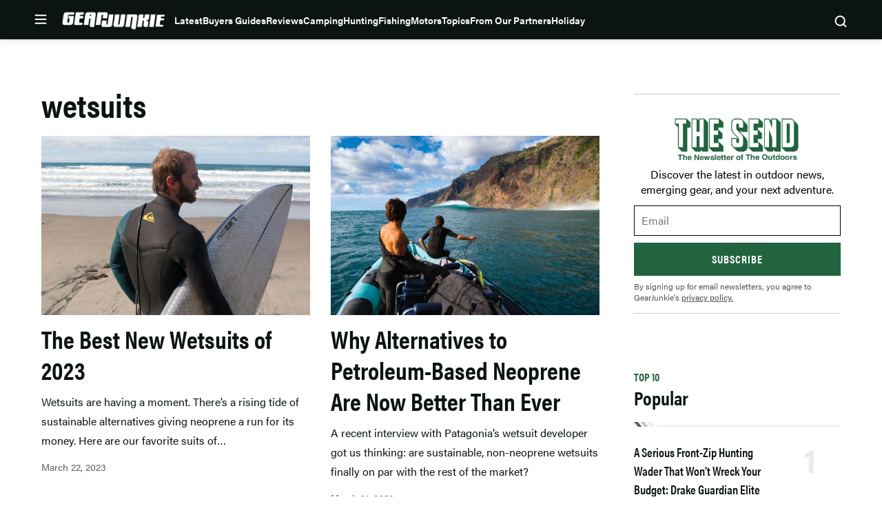

--- FILE ---
content_type: text/html; charset=UTF-8
request_url: https://gearjunkie.com/tag/wetsuits
body_size: 55193
content:
<!doctype html>
<html lang="en-US" class="no-js">
<head>
	<meta charset="UTF-8">
	<meta name="viewport" content="width=device-width, initial-scale=1, minimum-scale=1">
	<link rel="profile" href="http://gmpg.org/xfn/11">

			<script async src="data:text/javascript,document.documentElement.classList.remove%28%22no-js%22%29%3B"></script>
			<meta name='robots' content='index, follow, max-image-preview:large, max-snippet:-1, max-video-preview:-1' />
	<style>img:is([sizes="auto" i], [sizes^="auto," i]) { contain-intrinsic-size: 3000px 1500px }</style>
	
	<!-- This site is optimized with the Yoast SEO Premium plugin v23.3 (Yoast SEO v25.8) - https://yoast.com/wordpress/plugins/seo/ -->
	<title>wetsuits | GearJunkie</title>
	<link rel="canonical" href="https://gearjunkie.com/tag/wetsuits" />
	<meta property="og:locale" content="en_US" />
	<meta property="og:type" content="article" />
	<meta property="og:title" content="wetsuits" />
	<meta property="og:url" content="https://gearjunkie.com/tag/wetsuits" />
	<meta property="og:site_name" content="GearJunkie" />
	<meta property="og:image" content="https://s3.amazonaws.com/images.gearjunkie.com/uploads/2019/07/GJ-Home-FB%402x-700x368.png" />
	<meta property="og:image:width" content="700" />
	<meta property="og:image:height" content="368" />
	<meta property="og:image:type" content="image/png" />
	<meta name="twitter:card" content="summary_large_image" />
	<meta name="twitter:site" content="@thegearjunkie" />
	<script type="application/ld+json" class="yoast-schema-graph">{"@context":"https://schema.org","@graph":[{"@type":"CollectionPage","@id":"https://gearjunkie.com/tag/wetsuits","url":"https://gearjunkie.com/tag/wetsuits","name":"wetsuits | GearJunkie","isPartOf":{"@id":"https://gearjunkie.com/#website"},"primaryImageOfPage":{"@id":"https://gearjunkie.com/tag/wetsuits#primaryimage"},"image":{"@id":"https://gearjunkie.com/tag/wetsuits#primaryimage"},"thumbnailUrl":"https://s3.amazonaws.com/images.gearjunkie.com/uploads/2019/01/Wet-suit-size-Katie-Botwin.jpg","breadcrumb":{"@id":"https://gearjunkie.com/tag/wetsuits#breadcrumb"},"inLanguage":"en-US"},{"@type":"ImageObject","inLanguage":"en-US","@id":"https://gearjunkie.com/tag/wetsuits#primaryimage","url":"https://s3.amazonaws.com/images.gearjunkie.com/uploads/2019/01/Wet-suit-size-Katie-Botwin.jpg","contentUrl":"https://s3.amazonaws.com/images.gearjunkie.com/uploads/2019/01/Wet-suit-size-Katie-Botwin.jpg","width":2502,"height":1668,"caption":"Cruising along mellow Mexican waves in the Quiksilver 4/3 Highline Plus; (photo/Tyler Miller)"},{"@type":"BreadcrumbList","@id":"https://gearjunkie.com/tag/wetsuits#breadcrumb","itemListElement":[{"@type":"ListItem","position":1,"name":"Home","item":"https://gearjunkie.com/"},{"@type":"ListItem","position":2,"name":"wetsuits"}]},{"@type":"WebSite","@id":"https://gearjunkie.com/#website","url":"https://gearjunkie.com/","name":"GearJunkie","description":"Outdoor Gear Reviews &amp; News","publisher":{"@id":"https://gearjunkie.com/#organization"},"potentialAction":[{"@type":"SearchAction","target":{"@type":"EntryPoint","urlTemplate":"https://gearjunkie.com/?s={search_term_string}"},"query-input":{"@type":"PropertyValueSpecification","valueRequired":true,"valueName":"search_term_string"}}],"inLanguage":"en-US"},[{"@type":"Organization","name":"GearJunkie","url":"https://www.gearjunkie.com","logo":{"@type":"ImageObject","url":"https://s3.us-east-1.amazonaws.com/images.gearjunkie.com/uploads/2024/05/favicon-1.png"},"description":"GearJunkie.com is the authority on outdoor news and gear! Daily updates on the best new gear, in-depth reviews, videos, feature stories, and more. Visit GearJunkie.com.","email":"contact@gearjunkie.com","foundingDate":"2002-01-01","foundingLocation":{"@type":"Place","name":"Minneapolis"},"contactPoint":[{"@type":"ContactPoint","email":"stephen@gearjunkie.com","contactType":"Editor and Publisher","areaServed":"Worldwide","availableLanguage":"English"},{"@type":"ContactPoint","email":"kyle@gearjunkie.com","contactType":"Director of Sales","availableLanguage":"English"}],"sameAs":["https://facebook.com/gearjunkie","https://twitter.com/gearjunkie"],"address":{"@type":"PostalAddress","streetAddress":"729 N Washington Ave, Suite 600","addressLocality":"Minneapolis","addressRegion":"MN","postalCode":"55401","addressCountry":"US"},"parentOrganization":{"@type":"Organization","name":"AllGear Digital","url":"https://www.allgeardigital.com"}}]]}</script>
	<!-- / Yoast SEO Premium plugin. -->


<link rel='dns-prefetch' href='//cdn.jwplayer.com' />
<link rel='dns-prefetch' href='//www.googletagmanager.com' />
<link rel='dns-prefetch' href='//www.googletagservices.com' />
<link rel='dns-prefetch' href='//js.createsend1.com' />
<link rel='dns-prefetch' href='//stats.wp.com' />

<link href='https://use.typekit.net' crossorigin rel='preconnect' />
<link rel="alternate" type="application/rss+xml" title="GearJunkie &raquo; Feed" href="https://gearjunkie.com/feed" />
<link rel="alternate" type="application/rss+xml" title="GearJunkie &raquo; Comments Feed" href="https://gearjunkie.com/comments/feed" />
<link data-minify="1" rel="preload" id="ldm-theme-gearjunkie-preload" href="https://gearjunkie.com/wp-content/cache/min/1/wp-content/themes/ldm-theme/css/dist/gearjunkie/style.css?ver=1767206556" as="style">
<link rel="preload" href="/wp-includes/js/jquery/jquery.min.js?ver=3.7.1" as="script"/>
<link rel="alternate" type="application/rss+xml" title="GearJunkie &raquo; wetsuits Tag Feed" href="https://gearjunkie.com/tag/wetsuits/feed" />
		<!-- Google Tag Manager -->
		<script>
			window.dataLayer = window.dataLayer || [];
			dataLayer.push( { 'gtm.start': new Date().getTime(), event: 'gtm.js' } );
		</script>
		<!-- End Google Tag Manager -->
		<link href="https://s3.amazonaws.com" rel="preconnect" crossorigin><link rel="preload" as="image" fetchpriority="high" imagesrcset="https://s3.amazonaws.com/images.gearjunkie.com/uploads/2019/01/Wet-suit-size-Katie-Botwin.jpg 2502w, https://s3.amazonaws.com/images.gearjunkie.com/uploads/2019/01/Wet-suit-size-Katie-Botwin.jpg 300w, https://s3.amazonaws.com/images.gearjunkie.com/uploads/2019/01/Wet-suit-size-Katie-Botwin.jpg 768w, https://s3.amazonaws.com/images.gearjunkie.com/uploads/2019/01/Wet-suit-size-Katie-Botwin.jpg 700w, https://s3.amazonaws.com/images.gearjunkie.com/uploads/2019/01/Wet-suit-size-Katie-Botwin.jpg 1200w, https://s3.amazonaws.com/images.gearjunkie.com/uploads/2019/01/Wet-suit-size-Katie-Botwin.jpg 600w, https://s3.amazonaws.com/images.gearjunkie.com/uploads/2019/01/Wet-suit-size-Katie-Botwin.jpg 293w, https://s3.amazonaws.com/images.gearjunkie.com/uploads/2019/01/Wet-suit-size-Katie-Botwin.jpg 586w, https://s3.amazonaws.com/images.gearjunkie.com/uploads/2019/01/Wet-suit-size-Katie-Botwin.jpg 400w, https://s3.amazonaws.com/images.gearjunkie.com/uploads/2019/01/Wet-suit-size-Katie-Botwin.jpg 200w, https://s3.amazonaws.com/images.gearjunkie.com/uploads/2019/01/Wet-suit-size-Katie-Botwin.jpg 1220w, https://s3.amazonaws.com/images.gearjunkie.com/uploads/2019/01/Wet-suit-size-Katie-Botwin.jpg 610w, https://s3.amazonaws.com/images.gearjunkie.com/uploads/2019/01/Wet-suit-size-Katie-Botwin.jpg 150w" imagesizes="(max-width: 476px) 100vw, 369px"/><!-- gearjunkie.com is managing ads with Advanced Ads 1.35.1 – https://wpadvancedads.com/ --><!--noptimize--><script id="gearj-ready">
			window.advanced_ads_ready=function(e,a){a=a||"complete";var d=function(e){return"interactive"===a?"loading"!==e:"complete"===e};d(document.readyState)?e():document.addEventListener("readystatechange",(function(a){d(a.target.readyState)&&e()}),{once:"interactive"===a})},window.advanced_ads_ready_queue=window.advanced_ads_ready_queue||[];		</script>
		<!--/noptimize--><style id='wp-block-library-inline-css'>
:root{--wp-admin-theme-color:#007cba;--wp-admin-theme-color--rgb:0,124,186;--wp-admin-theme-color-darker-10:#006ba1;--wp-admin-theme-color-darker-10--rgb:0,107,161;--wp-admin-theme-color-darker-20:#005a87;--wp-admin-theme-color-darker-20--rgb:0,90,135;--wp-admin-border-width-focus:2px;--wp-block-synced-color:#7a00df;--wp-block-synced-color--rgb:122,0,223;--wp-bound-block-color:var(--wp-block-synced-color)}@media (min-resolution:192dpi){:root{--wp-admin-border-width-focus:1.5px}}.wp-element-button{cursor:pointer}:root{--wp--preset--font-size--normal:16px;--wp--preset--font-size--huge:42px}:root .has-very-light-gray-background-color{background-color:#eee}:root .has-very-dark-gray-background-color{background-color:#313131}:root .has-very-light-gray-color{color:#eee}:root .has-very-dark-gray-color{color:#313131}:root .has-vivid-green-cyan-to-vivid-cyan-blue-gradient-background{background:linear-gradient(135deg,#00d084,#0693e3)}:root .has-purple-crush-gradient-background{background:linear-gradient(135deg,#34e2e4,#4721fb 50%,#ab1dfe)}:root .has-hazy-dawn-gradient-background{background:linear-gradient(135deg,#faaca8,#dad0ec)}:root .has-subdued-olive-gradient-background{background:linear-gradient(135deg,#fafae1,#67a671)}:root .has-atomic-cream-gradient-background{background:linear-gradient(135deg,#fdd79a,#004a59)}:root .has-nightshade-gradient-background{background:linear-gradient(135deg,#330968,#31cdcf)}:root .has-midnight-gradient-background{background:linear-gradient(135deg,#020381,#2874fc)}.has-regular-font-size{font-size:1em}.has-larger-font-size{font-size:2.625em}.has-normal-font-size{font-size:var(--wp--preset--font-size--normal)}.has-huge-font-size{font-size:var(--wp--preset--font-size--huge)}.has-text-align-center{text-align:center}.has-text-align-left{text-align:left}.has-text-align-right{text-align:right}#end-resizable-editor-section{display:none}.aligncenter{clear:both}.items-justified-left{justify-content:flex-start}.items-justified-center{justify-content:center}.items-justified-right{justify-content:flex-end}.items-justified-space-between{justify-content:space-between}.screen-reader-text{border:0;clip-path:inset(50%);height:1px;margin:-1px;overflow:hidden;padding:0;position:absolute;width:1px;word-wrap:normal!important}.screen-reader-text:focus{background-color:#ddd;clip-path:none;color:#444;display:block;font-size:1em;height:auto;left:5px;line-height:normal;padding:15px 23px 14px;text-decoration:none;top:5px;width:auto;z-index:100000}html :where(.has-border-color){border-style:solid}html :where([style*=border-top-color]){border-top-style:solid}html :where([style*=border-right-color]){border-right-style:solid}html :where([style*=border-bottom-color]){border-bottom-style:solid}html :where([style*=border-left-color]){border-left-style:solid}html :where([style*=border-width]){border-style:solid}html :where([style*=border-top-width]){border-top-style:solid}html :where([style*=border-right-width]){border-right-style:solid}html :where([style*=border-bottom-width]){border-bottom-style:solid}html :where([style*=border-left-width]){border-left-style:solid}html :where(img[class*=wp-image-]){height:auto;max-width:100%}:where(figure){margin:0 0 1em}html :where(.is-position-sticky){--wp-admin--admin-bar--position-offset:var(--wp-admin--admin-bar--height,0px)}@media screen and (max-width:600px){html :where(.is-position-sticky){--wp-admin--admin-bar--position-offset:0px}}
</style>
<noscript><link data-minify="1" rel='stylesheet' id='fallback-wpda_wpdp_public-css' href='https://gearjunkie.com/wp-content/cache/min/1/wp-content/plugins/wp-data-access/assets/css/wpda_public.css?ver=1767206556' media='all' />
</noscript><link data-minify="1" rel='stylesheet' id='wpda_wpdp_public-css' href='https://gearjunkie.com/wp-content/cache/min/1/wp-content/plugins/wp-data-access/assets/css/wpda_public.css?ver=1767206556' media='print' onload='this.media="all"; this.onload=null;' />
<link data-minify="1" rel='stylesheet' id='ldm-theme-gearjunkie-css' href='https://gearjunkie.com/wp-content/cache/min/1/wp-content/themes/ldm-theme/css/dist/gearjunkie/style.css?ver=1767206556' media='all' />
<noscript><link data-minify="1" rel='stylesheet' id='fallback-ldm-theme-lazy-defer-css' href='https://gearjunkie.com/wp-content/cache/min/1/wp-content/themes/ldm-theme/css/dist/gearjunkie/lazy.css?ver=1767206556' media='all' />
</noscript><link data-minify="1" rel='stylesheet' id='ldm-theme-lazy-defer-css' href='https://gearjunkie.com/wp-content/cache/min/1/wp-content/themes/ldm-theme/css/dist/gearjunkie/lazy.css?ver=1767206556' media='print' onload='this.media="all"; this.onload=null;' />
<noscript><link data-minify="1" rel='stylesheet' id='fallback-jetpack-swiper-library-css' href='https://gearjunkie.com/wp-content/cache/min/1/wp-content/plugins/jetpack/_inc/blocks/swiper.css?ver=1767206556' media='all' />
</noscript><link data-minify="1" rel='stylesheet' id='jetpack-swiper-library-css' href='https://gearjunkie.com/wp-content/cache/min/1/wp-content/plugins/jetpack/_inc/blocks/swiper.css?ver=1767206556' media='print' onload='this.media="all"; this.onload=null;' />
<noscript><link data-minify="1" rel='stylesheet' id='fallback-jetpack-carousel-css' href='https://gearjunkie.com/wp-content/cache/min/1/wp-content/plugins/jetpack/modules/carousel/jetpack-carousel.css?ver=1767206556' media='all' />
</noscript><link data-minify="1" rel='stylesheet' id='jetpack-carousel-css' href='https://gearjunkie.com/wp-content/cache/min/1/wp-content/plugins/jetpack/modules/carousel/jetpack-carousel.css?ver=1767206556' media='print' onload='this.media="all"; this.onload=null;' />
<style id='xcurrent-critical-lazy-embeds-inline-css'>
lite-youtube,lite-vimeo{background-color:#000;display:block;contain:content;background-position:center center;background-size:cover;position:relative}lite-youtube::after{content:"";display:block;padding-bottom:calc(100% / (16 / 9))}lite-youtube iframe{width:100%;height:100%;position:absolute;top:0;left:0}lite-youtube>.lty-playbtn{display:none}lite-vimeo{aspect-ratio:16/9}.lazy-embed,.lazy-embed--loaded{min-height:var(--mobile-height, 100px)}@media only screen and (min-width: 600px){.lazy-embed,.lazy-embed--loaded{min-height:var(--desktop-height, 100px)}}.embed-twitter-com blockquote.twitter-tweet{visibility:hidden;opacity:0}.embed-tiktok-com{min-height:743px;margin:18px 0 0}@media only screen and (min-width: 600px){.embed-tiktok-com{min-height:728px}}.embed-tiktok-com .tiktok-embed{visibility:hidden;opacity:0;margin:0}.embed-instagram-com{min-height:var(--mobile-height, 509px)}@media only screen and (min-width: 600px){.embed-instagram-com{min-height:var(--desktop-height, 663px)}}.embed-instagram-com blockquote.instagram-media{visibility:hidden;opacity:0}

</style>
<script src="https://gearjunkie.com/wp-includes/js/jquery/jquery.min.js?ver=3.7.1" id="jquery-core-js"></script>
<script defer src="https://gearjunkie.com/wp-includes/js/underscore.min.js?ver=1.13.7" id="underscore-js"></script>
<script defer src="https://gearjunkie.com/wp-includes/js/backbone.min.js?ver=1.6.0" id="backbone-js"></script>
<script id="wp-api-request-js-extra">
var wpApiSettings = {"root":"https:\/\/gearjunkie.com\/wp-json\/","nonce":"4890979558","versionString":"wp\/v2\/"};
</script>
<script defer src="https://gearjunkie.com/wp-includes/js/api-request.min.js?ver=6.8.3" id="wp-api-request-js"></script>
<script defer src="https://gearjunkie.com/wp-includes/js/wp-api.min.js?ver=6.8.3" id="wp-api-js"></script>
<script id="wpda_rest_api-js-extra">
var wpdaApiSettings = {"path":"wpda"};
</script>
<script defer src="https://gearjunkie.com/wp-content/plugins/wp-data-access/public/../assets/js/wpda_rest_api.js?ver=5.5.63" id="wpda_rest_api-js"></script>
<script id="advanced-ads-advanced-js-js-extra">
var advads_options = {"blog_id":"1","privacy":{"enabled":false,"state":"not_needed"}};
</script>
<script defer src="https://gearjunkie.com/wp-content/plugins/advanced-ads/public/assets/js/advanced.min.js?ver=1.35.1" id="advanced-ads-advanced-js-js"></script>
<script id="advanced_ads_pro/visitor_conditions-js-extra">
var advanced_ads_pro_visitor_conditions = {"referrer_cookie_name":"advanced_ads_pro_visitor_referrer","referrer_exdays":"365","page_impr_cookie_name":"advanced_ads_page_impressions","page_impr_exdays":"3650"};
</script>
<script defer src="https://gearjunkie.com/wp-content/plugins/advanced-ads-pro/modules/advanced-visitor-conditions/inc/conditions.min.js?ver=2.16.0" id="advanced_ads_pro/visitor_conditions-js"></script>
<script id="gearjunkie-font-js-after">
!function(e){var t,a={kitId:"gza2ipn",async:!0},n=e.documentElement,c=setTimeout(function(){n.className=n.className.replace(/\bwf-loading\b/g,"")+" wf-inactive"},a.scriptTimeout),s=e.createElement("script"),i=!1,o=e.getElementsByTagName("script")[0];n.className+=" wf-loading",s.src="https://use.typekit.net/"+a.kitId+".js",s.async=!0,s.onload=s.onreadystatechange=function(){if(t=this.readyState,!i&&(!t||"complete"==t||"loaded"==t)){i=!0,clearTimeout(c);try{Typekit.load(a)}catch(e){}}},o.parentNode.insertBefore(s,o)}(document);
</script>
<script src='https://www.googletagservices.com/tag/js/gpt.js?ver=1.6.38' id='google-gpt-js' async></script>
<link rel="https://api.w.org/" href="https://gearjunkie.com/wp-json/" /><link rel="alternate" title="JSON" type="application/json" href="https://gearjunkie.com/wp-json/wp/v2/tags/107940" /><link rel="EditURI" type="application/rsd+xml" title="RSD" href="https://gearjunkie.com/xmlrpc.php?rsd" />
<style type="text/css">.aawp .aawp-tb__row--highlight{background-color:#256aaf;}.aawp .aawp-tb__row--highlight{color:#fff;}.aawp .aawp-tb__row--highlight a{color:#fff;}</style><meta http-equiv="cache-control" content="no-cache">
<meta http-equiv="expires" content="0">
<meta name="facebook-domain-verification" content="vcku061vmsstjy5845s21vevx4w2fw" />


<!-- Hotjar Tracking Code for https://gearjunkie.com/ -->
<!-- <script>
    (function(h,o,t,j,a,r){
        h.hj=h.hj||function(){(h.hj.q=h.hj.q||[]).push(arguments)};
        h._hjSettings={hjid:2693152,hjsv:6};
        a=o.getElementsByTagName('head')[0];
        r=o.createElement('script');r.async=1;
        r.src=t+h._hjSettings.hjid+j+h._hjSettings.hjsv;
        a.appendChild(r);
    })(window,document,'https://static.hotjar.com/c/hotjar-','.js?sv=');
	
</script> -->

<script>
let script = document.createElement('script');
script.type = 'text/javascript';
script.async = 1;
script.src = 'https://bwcdn.gearjunkie.com/bws/allgear-gj.iife.js';
document.head.appendChild(script);       
</script><meta name="generator" content="performance-lab 4.0.0; plugins: ">
	<style>img#wpstats{display:none}</style>
		    <script>
      window.dataLayer = window.dataLayer || [];
      window.dataLayer.push({
        post_id: '208936',
        post_type: 'post',
        post_category: 'Paddling, Surfing',
        user_role: 'guest'
      });
    </script>
    <script>advads_items = { conditions: {}, display_callbacks: {}, display_effect_callbacks: {}, hide_callbacks: {}, backgrounds: {}, effect_durations: {}, close_functions: {}, showed: [] };</script><style type="text/css" id="gearj-layer-custom-css"></style><script type="text/javascript">
		var advadsCfpQueue = [];
		var advadsCfpAd = function( adID ){
			if ( 'undefined' == typeof advadsProCfp ) { advadsCfpQueue.push( adID ) } else { advadsProCfp.addElement( adID ) }
		};
		</script>
		<script type="text/javascript">
var GJ_View = {"type":"tag","single":false,"ad_group":"_Misc","ad_type":"Tag","ads_enabled":true,"categories":[],"tags":["wetsuits"],"post_id":null,"in_article_enabled":true,"template":"category","prebid_enabled":true};
</script>
		<style class="wpcode-css-snippet">.postid-653984 .posted-by, 
.postid-651193 .posted-by,
.postid-646516 .posted-by,
.postid-631024 .posted-by, 
.postid-627396 .posted-by, 
.postid-544965 .posted-by, 
.postid-536005 .posted-by, 
.postid-554672 .posted-by, 
.postid-553007 .posted-by, 
.postid-550887 .posted-by, 
.postid-538876 .posted-by, 
.postid-541963 .posted-by, 
.postid-542499 .posted-by, 
.postid-526081 .posted-by, 
.postid-524806 .posted-by, 
.postid-459868 .posted-by, 
.postid-460387 .posted-by, 
.postid-453315 .posted-by, 
.postid-441019 .posted-by, 
.postid-426813 .posted-by, 
.postid-426075 .posted-by, 
.postid-416788 .posted-by, 
.postid-445635 .posted-by, 
.postid-446385 .posted-by, 
.postid-458411 .posted-by, 
.postid-426813 .posted-by, 
.postid-424718 .posted-by, 
.postid-426075 .posted-by, 
.postid-416788 .posted-by, 
.postid-393242 .posted-by, 
.postid-393249 .posted-by, 
.postid-393251 .posted-by, 
.postid-347284 .posted-by, 
.postid-302976 .posted-by, 
.postid-307136 .posted-by, 
.postid-303389 .posted-by, 
.postid-170952 .posted-by, 
.postid-287391 .posted-by, 
.postid-273873 .posted-by, 
.postid-265480 .posted-by, 
.postid-277501 .posted-by,
.postid-646073 .posted-by,
.postid-645586 .posted-by {
  position: relative;
  visibility: hidden;
}

.postid-653984 .posted-by::before, 
.postid-651193 .posted-by::before, 
.postid-646516 .posted-by::before, 
.postid-631024 .posted-by::before, 
.postid-627396 .posted-by::before, 
.postid-544965 .posted-by::before, 
.postid-536005 .posted-by::before, 
.postid-554672 .posted-by::before, 
.postid-541963 .posted-by::before, 
.postid-542499 .posted-by::before, 
.postid-459868 .posted-by::before, 
.postid-460387 .posted-by::before, 
.postid-453315 .posted-by::before, 
.postid-441019 .posted-by::before, 
.postid-426813 .posted-by::before, 
.postid-426075 .posted-by::before, 
.postid-416788 .posted-by::before, 
.postid-445635 .posted-by::before, 
.postid-446385 .posted-by::before, 
.postid-458411 .posted-by::before, 
.postid-426813 .posted-by::before, 
.postid-424718 .posted-by::before, 
.postid-426075 .posted-by::before, 
.postid-416788 .posted-by::before, 
.postid-393242 .posted-by::before, 
.postid-393249 .posted-by::before, 
.postid-393251 .posted-by::before, 
.postid-347284 .posted-by::before, 
.postid-302976 .posted-by::before, 
.postid-307136 .posted-by::before, 
.postid-303389 .posted-by::before, 
.postid-170952 .posted-by::before, 
.postid-287391 .posted-by::before, 
.postid-273873 .posted-by::before, 
.postid-265480 .posted-by::before, 
.postid-277501 .posted-by::before,
.postid-646073 .posted-by::before, 
.postid-645586 .posted-by::before {
  visibility: visible;
  position: absolute;
  top: 0;
  left: 0;
  content: "Sponsored Post";
}

.postid-653984 .posted-by::before, 
.postid-631024 .posted-by::before {
  content: "Sponsored by Ram Trucks";
}

.postid-651193 .posted-by::before, 
.postid-627396 .posted-by::before {
  content: "Sponsored by Ram HD";
}

.postid-544965 .posted-by::before {
  content: "Sponsored by Sea to Summit";
}
.postid-554672 .posted-by::before, 
.postid-536005 .posted-by::before {
  content: "Sponsored by Nissan";
}
.postid-553007 .posted-by::before, 
.postid-553007 .posted-by::before, 
.postid-550887 .posted-by::before, 
.postid-538876 .posted-by::before, 
.postid-526081 .posted-by::before, 
.postid-524806 .posted-by::before {
  visibility: visible;
  position: absolute;
  top: 0;
  left: 0;
  content: "Sponsored by the all-new 2026 Honda Passport TrailSport";
}
@media (min-width: 768px) {
  .postid-544965 .posted-by .author, 
  .postid-553007 .posted-by .author, 
  .postid-550887 .posted-by .author, 
  .postid-538876 .posted-by .author, 
  .postid-526081 .posted-by .author, 
  .postid-524806 .posted-by .author {
    display: inline-block;
    width: 500px;
  }
}
@media (max-width: 767px) {
  .postid-544965 .posted-by, 
  .postid-553007 .posted-by, 
  .postid-550887 .posted-by, 
  .postid-538876 .posted-by, 
  .postid-526081 .posted-by, 
  .postid-524806 .posted-by {
    height: 45px;
    display: inline-block;
  }
  .postid-544965 .posted-by::before, 
  .postid-553007 .posted-by::before, 
  .postid-550887 .posted-by::before, 
  .postid-538876 .posted-by::before, 
  .postid-526081 .posted-by::before, 
  .postid-524806 .posted-by::before {
    width: 350px !important;
  }
}</style><style class="wpcode-css-snippet">body:not(.single) #post-653984 .posted-by,
body:not(.single) #post-651193 .posted-by,
body:not(.single) #post-646516 .posted-by,
body:not(.single) #post-631024 .posted-by,
body:not(.single) #post-627396 .posted-by,
body:not(.single) #post-544965 .posted-by,
body:not(.single) #post-536005 .posted-by,
body:not(.single) #post-554672 .posted-by,
body:not(.single) #post-553007 .posted-by,
body:not(.single) #post-550887 .posted-by,
body:not(.single) #post-538876 .posted-by,
body:not(.single) #post-541963 .posted-by,
body:not(.single) #post-542499 .posted-by,
body:not(.single) #post-526081 .posted-by,
body:not(.single) #post-524806 .posted-by,
body:not(.single) #post-459868 .posted-by,
body:not(.single) #post-460387 .posted-by,
body:not(.single) #post-453315 .posted-by,
body:not(.single) #post-441019 .posted-by,
body:not(.single) #post-426813 .posted-by,
body:not(.single) #post-426075 .posted-by,
body:not(.single) #post-416788 .posted-by,
body:not(.single) #post-445635 .posted-by,
body:not(.single) #post-446385 .posted-by,
body:not(.single) #post-458411 .posted-by,
body:not(.single) #post-424718 .posted-by,
body:not(.single) #post-393242 .posted-by,
body:not(.single) #post-393249 .posted-by,
body:not(.single) #post-393251 .posted-by,
body:not(.single) #post-347284 .posted-by,
body:not(.single) #post-302976 .posted-by,
body:not(.single) #post-307136 .posted-by,
body:not(.single) #post-303389 .posted-by,
body:not(.single) #post-170952 .posted-by,
body:not(.single) #post-287391 .posted-by,
body:not(.single) #post-273873 .posted-by,
body:not(.single) #post-265480 .posted-by,
body:not(.single) #post-277501 .posted-by,
body:not(.single) #post-646073 .posted-by,
body:not(.single) #post-645586 .posted-by {
  display: block;
  position: relative;
  visibility: hidden;
}

/* default label on cards */
body:not(.single) #post-653984 .posted-by::before,
body:not(.single) #post-651193 .posted-by::before,
body:not(.single) #post-646516 .posted-by::before,
body:not(.single) #post-631024 .posted-by::before,
body:not(.single) #post-627396 .posted-by::before,
body:not(.single) #post-544965 .posted-by::before,
body:not(.single) #post-536005 .posted-by::before,
body:not(.single) #post-554672 .posted-by::before,
body:not(.single) #post-553007 .posted-by::before,
body:not(.single) #post-550887 .posted-by::before,
body:not(.single) #post-538876 .posted-by::before,
body:not(.single) #post-541963 .posted-by::before,
body:not(.single) #post-542499 .posted-by::before,
body:not(.single) #post-526081 .posted-by::before,
body:not(.single) #post-524806 .posted-by::before,
body:not(.single) #post-459868 .posted-by::before,
body:not(.single) #post-460387 .posted-by::before,
body:not(.single) #post-453315 .posted-by::before,
body:not(.single) #post-441019 .posted-by::before,
body:not(.single) #post-426813 .posted-by::before,
body:not(.single) #post-426075 .posted-by::before,
body:not(.single) #post-416788 .posted-by::before,
body:not(.single) #post-445635 .posted-by::before,
body:not(.single) #post-446385 .posted-by::before,
body:not(.single) #post-458411 .posted-by::before,
body:not(.single) #post-424718 .posted-by::before,
body:not(.single) #post-393242 .posted-by::before,
body:not(.single) #post-393249 .posted-by::before,
body:not(.single) #post-393251 .posted-by::before,
body:not(.single) #post-347284 .posted-by::before,
body:not(.single) #post-302976 .posted-by::before,
body:not(.single) #post-307136 .posted-by::before,
body:not(.single) #post-303389 .posted-by::before,
body:not(.single) #post-170952 .posted-by::before,
body:not(.single) #post-287391 .posted-by::before,
body:not(.single) #post-273873 .posted-by::before,
body:not(.single) #post-265480 .posted-by::before,
body:not(.single) #post-277501 .posted-by::before,
body:not(.single) #post-646073 .posted-by::before,
body:not(.single) #post-645586 .posted-by::before {
  visibility: visible;
  position: absolute;
  top: 0;
  left: 0;
  content: "Sponsored Post";
  color: var(--color--text-primary);
  font-size: var(--font-size--tiny);
  font-weight: var(--font-weight--bold);
}

body:not(.single) #post-653984 .posted-by::before,
body:not(.single) #post-631024 .posted-by::before {
  content: "Sponsored by Ram Trucks";
}

body:not(.single) #post-651193 .posted-by::before,
body:not(.single) #post-627396 .posted-by::before {
  content: "Sponsored by Ram HD";
}

body:not(.single) #post-544965 .posted-by::before {
  content: "Sponsored by Sea to Summit";
}

body:not(.single) #post-554672 .posted-by::before,
body:not(.single) #post-536005 .posted-by::before {
  content: "Sponsored by Nissan";
}

body:not(.single) #post-553007 .posted-by::before,
body:not(.single) #post-550887 .posted-by::before,
body:not(.single) #post-538876 .posted-by::before,
body:not(.single) #post-526081 .posted-by::before,
body:not(.single) #post-524806 .posted-by::before {
  content: "Sponsored by the all-new 2026 Honda Passport TrailSport";
}

body:not(.single) #post-653984 .c-entry__taxonomies--category > a:not(:first-child),
body:not(.single) #post-651193 .c-entry__taxonomies--category > a:not(:first-child),
body:not(.single) #post-646516 .c-entry__taxonomies--category > a:not(:first-child),
body:not(.single) #post-631024 .c-entry__taxonomies--category > a:not(:first-child),
body:not(.single) #post-627396 .c-entry__taxonomies--category > a:not(:first-child),
body:not(.single) #post-544965 .c-entry__taxonomies--category > a:not(:first-child),
body:not(.single) #post-536005 .c-entry__taxonomies--category > a:not(:first-child),
body:not(.single) #post-554672 .c-entry__taxonomies--category > a:not(:first-child),
body:not(.single) #post-553007 .c-entry__taxonomies--category > a:not(:first-child),
body:not(.single) #post-550887 .c-entry__taxonomies--category > a:not(:first-child),
body:not(.single) #post-538876 .c-entry__taxonomies--category > a:not(:first-child),
body:not(.single) #post-541963 .c-entry__taxonomies--category > a:not(:first-child),
body:not(.single) #post-542499 .c-entry__taxonomies--category > a:not(:first-child),
body:not(.single) #post-526081 .c-entry__taxonomies--category > a:not(:first-child),
body:not(.single) #post-524806 .c-entry__taxonomies--category > a:not(:first-child),
body:not(.single) #post-459868 .c-entry__taxonomies--category > a:not(:first-child),
body:not(.single) #post-460387 .c-entry__taxonomies--category > a:not(:first-child),
body:not(.single) #post-453315 .c-entry__taxonomies--category > a:not(:first-child),
body:not(.single) #post-441019 .c-entry__taxonomies--category > a:not(:first-child),
body:not(.single) #post-426813 .c-entry__taxonomies--category > a:not(:first-child),
body:not(.single) #post-426075 .c-entry__taxonomies--category > a:not(:first-child),
body:not(.single) #post-416788 .c-entry__taxonomies--category > a:not(:first-child),
body:not(.single) #post-445635 .c-entry__taxonomies--category > a:not(:first-child),
body:not(.single) #post-446385 .c-entry__taxonomies--category > a:not(:first-child),
body:not(.single) #post-458411 .c-entry__taxonomies--category > a:not(:first-child),
body:not(.single) #post-424718 .c-entry__taxonomies--category > a:not(:first-child),
body:not(.single) #post-393242 .c-entry__taxonomies--category > a:not(:first-child),
body:not(.single) #post-393249 .c-entry__taxonomies--category > a:not(:first-child),
body:not(.single) #post-393251 .c-entry__taxonomies--category > a:not(:first-child),
body:not(.single) #post-347284 .c-entry__taxonomies--category > a:not(:first-child),
body:not(.single) #post-302976 .c-entry__taxonomies--category > a:not(:first-child),
body:not(.single) #post-307136 .c-entry__taxonomies--category > a:not(:first-child),
body:not(.single) #post-303389 .c-entry__taxonomies--category > a:not(:first-child),
body:not(.single) #post-170952 .c-entry__taxonomies--category > a:not(:first-child),
body:not(.single) #post-287391 .c-entry__taxonomies--category > a:not(:first-child),
body:not(.single) #post-273873 .c-entry__taxonomies--category > a:not(:first-child),
body:not(.single) #post-265480 .c-entry__taxonomies--category > a:not(:first-child),
body:not(.single) #post-277501 .c-entry__taxonomies--category > a:not(:first-child),
body:not(.single) #post-646073 .c-entry__taxonomies--category > a:not(:first-child),
body:not(.single) #post-645586 .c-entry__taxonomies--category > a:not(:first-child) {
  display: none !important;
}

/* Base: hide existing category text on first link */
body:not(.single) #post-653984 .c-entry__taxonomies--category > a:first-child,
body:not(.single) #post-651193 .c-entry__taxonomies--category > a:first-child,
body:not(.single) #post-646516 .c-entry__taxonomies--category > a:first-child,
body:not(.single) #post-631024 .c-entry__taxonomies--category > a:first-child,
body:not(.single) #post-627396 .c-entry__taxonomies--category > a:first-child,
body:not(.single) #post-544965 .c-entry__taxonomies--category > a:first-child,
body:not(.single) #post-536005 .c-entry__taxonomies--category > a:first-child,
body:not(.single) #post-554672 .c-entry__taxonomies--category > a:first-child,
body:not(.single) #post-553007 .c-entry__taxonomies--category > a:first-child,
body:not(.single) #post-550887 .c-entry__taxonomies--category > a:first-child,
body:not(.single) #post-538876 .c-entry__taxonomies--category > a:first-child,
body:not(.single) #post-541963 .c-entry__taxonomies--category > a:first-child,
body:not(.single) #post-542499 .c-entry__taxonomies--category > a:first-child,
body:not(.single) #post-526081 .c-entry__taxonomies--category > a:first-child,
body:not(.single) #post-524806 .c-entry__taxonomies--category > a:first-child,
body:not(.single) #post-459868 .c-entry__taxonomies--category > a:first-child,
body:not(.single) #post-460387 .c-entry__taxonomies--category > a:first-child,
body:not(.single) #post-453315 .c-entry__taxonomies--category > a:first-child,
body:not(.single) #post-441019 .c-entry__taxonomies--category > a:first-child,
body:not(.single) #post-426813 .c-entry__taxonomies--category > a:first-child,
body:not(.single) #post-426075 .c-entry__taxonomies--category > a:first-child,
body:not(.single) #post-416788 .c-entry__taxonomies--category > a:first-child,
body:not(.single) #post-445635 .c-entry__taxonomies--category > a:first-child,
body:not(.single) #post-446385 .c-entry__taxonomies--category > a:first-child,
body:not(.single) #post-458411 .c-entry__taxonomies--category > a:first-child,
body:not(.single) #post-424718 .c-entry__taxonomies--category > a:first-child,
body:not(.single) #post-393242 .c-entry__taxonomies--category > a:first-child,
body:not(.single) #post-393249 .c-entry__taxonomies--category > a:first-child,
body:not(.single) #post-393251 .c-entry__taxonomies--category > a:first-child,
body:not(.single) #post-347284 .c-entry__taxonomies--category > a:first-child,
body:not(.single) #post-302976 .c-entry__taxonomies--category > a:first-child,
body:not(.single) #post-307136 .c-entry__taxonomies--category > a:first-child,
body:not(.single) #post-303389 .c-entry__taxonomies--category > a:first-child,
body:not(.single) #post-170952 .c-entry__taxonomies--category > a:first-child,
body:not(.single) #post-287391 .c-entry__taxonomies--category > a:first-child,
body:not(.single) #post-273873 .c-entry__taxonomies--category > a:first-child,
body:not(.single) #post-265480 .c-entry__taxonomies--category > a:first-child,
body:not(.single) #post-277501 .c-entry__taxonomies--category > a:first-child,
body:not(.single) #post-646073 .c-entry__taxonomies--category > a:first-child,
body:not(.single) #post-645586 .c-entry__taxonomies--category > a:first-child {
  position: relative;
  display: block !important;
  color: transparent !important;
  pointer-events: none !important;
}

body:not(.single) #post-653984 .c-entry__taxonomies--category > a:first-child::before,
body:not(.single) #post-651193 .c-entry__taxonomies--category > a:first-child::before,
body:not(.single) #post-646516 .c-entry__taxonomies--category > a:first-child::before,
body:not(.single) #post-631024 .c-entry__taxonomies--category > a:first-child::before,
body:not(.single) #post-627396 .c-entry__taxonomies--category > a:first-child::before,
body:not(.single) #post-544965 .c-entry__taxonomies--category > a:first-child::before,
body:not(.single) #post-536005 .c-entry__taxonomies--category > a:first-child::before,
body:not(.single) #post-554672 .c-entry__taxonomies--category > a:first-child::before,
body:not(.single) #post-553007 .c-entry__taxonomies--category > a:first-child::before,
body:not(.single) #post-550887 .c-entry__taxonomies--category > a:first-child::before,
body:not(.single) #post-538876 .c-entry__taxonomies--category > a:first-child::before,
body:not(.single) #post-541963 .c-entry__taxonomies--category > a:first-child::before,
body:not(.single) #post-542499 .c-entry__taxonomies--category > a:first-child::before,
body:not(.single) #post-526081 .c-entry__taxonomies--category > a:first-child::before,
body:not(.single) #post-524806 .c-entry__taxonomies--category > a:first-child::before,
body:not(.single) #post-459868 .c-entry__taxonomies--category > a:first-child::before,
body:not(.single) #post-460387 .c-entry__taxonomies--category > a:first-child::before,
body:not(.single) #post-453315 .c-entry__taxonomies--category > a:first-child::before,
body:not(.single) #post-441019 .c-entry__taxonomies--category > a:first-child::before,
body:not(.single) #post-426813 .c-entry__taxonomies--category > a:first-child::before,
body:not(.single) #post-426075 .c-entry__taxonomies--category > a:first-child::before,
body:not(.single) #post-416788 .c-entry__taxonomies--category > a:first-child::before,
body:not(.single) #post-445635 .c-entry__taxonomies--category > a:first-child::before,
body:not(.single) #post-446385 .c-entry__taxonomies--category > a:first-child::before,
body:not(.single) #post-458411 .c-entry__taxonomies--category > a:first-child::before,
body:not(.single) #post-424718 .c-entry__taxonomies--category > a:first-child::before,
body:not(.single) #post-393242 .c-entry__taxonomies--category > a:first-child::before,
body:not(.single) #post-393249 .c-entry__taxonomies--category > a:first-child::before,
body:not(.single) #post-393251 .c-entry__taxonomies--category > a:first-child::before,
body:not(.single) #post-347284 .c-entry__taxonomies--category > a:first-child::before,
body:not(.single) #post-302976 .c-entry__taxonomies--category > a:first-child::before,
body:not(.single) #post-307136 .c-entry__taxonomies--category > a:first-child::before,
body:not(.single) #post-303389 .c-entry__taxonomies--category > a:first-child::before,
body:not(.single) #post-170952 .c-entry__taxonomies--category > a:first-child::before,
body:not(.single) #post-287391 .c-entry__taxonomies--category > a:first-child::before,
body:not(.single) #post-273873 .c-entry__taxonomies--category > a:first-child::before,
body:not(.single) #post-265480 .c-entry__taxonomies--category > a:first-child::before,
body:not(.single) #post-277501 .c-entry__taxonomies--category > a:first-child::before,
body:not(.single) #post-646073 .c-entry__taxonomies--category > a:first-child::before,
body:not(.single) #post-645586 .c-entry__taxonomies--category > a:first-child::before {
  content: "Sponsored Post";
  position: absolute;
  inset: 0;
  color: inherit;
  pointer-events: none;
  white-space: nowrap;
  color: var(--color--secondary);
}

body:not(.single) #post-653984 .c-entry__taxonomies--category > a:first-child::before,
body:not(.single) #post-631024 .c-entry__taxonomies--category > a:first-child::before {
  content: "Sponsored by Ram Trucks";
}

body:not(.single) #post-651193 .c-entry__taxonomies--category > a:first-child::before,
body:not(.single) #post-627396 .c-entry__taxonomies--category > a:first-child::before {
  content: "Sponsored by Ram HD";
}

body:not(.single) #post-544965 .c-entry__taxonomies--category > a:first-child::before {
  content: "Sponsored by Sea to Summit";
}

body:not(.single) #post-554672 .c-entry__taxonomies--category > a:first-child::before,
body:not(.single) #post-536005 .c-entry__taxonomies--category > a:first-child::before {
  content: "Sponsored by Nissan";
}

body:not(.single) #post-553007 .c-entry__taxonomies--category > a:first-child::before,
body:not(.single) #post-550887 .c-entry__taxonomies--category > a:first-child::before,
body:not(.single) #post-538876 .c-entry__taxonomies--category > a:first-child::before,
body:not(.single) #post-526081 .c-entry__taxonomies--category > a:first-child::before,
body:not(.single) #post-524806 .c-entry__taxonomies--category > a:first-child::before {
  content: "Sponsored by the all-new 2026 Honda Passport TrailSport";
}</style><script>document.addEventListener('click', () => {
  if (window.location.href.includes('/fjallraven-guide-to-outside')) {
    document.querySelectorAll('.chapter-text-wrapper img').forEach(img => {
      img.removeAttribute('width');
      img.removeAttribute('height');
    });
  }
});
</script><style class="wpcode-css-snippet">body.home .wp-block-ldm-curated-content.is-list-standard-style .c-entry__thumbnail {
    aspect-ratio: 4/3;
}

@media ( min-width: 768px ) {
    body.home .wp-block-ldm-curated-content.is-list-standard-style .c-entry__thumbnail {
        max-width: 170px;
    }
}</style><link rel="icon" href="https://s3.amazonaws.com/images.gearjunkie.com/uploads/2024/05/cropped-favicon-1-32x32.png" sizes="32x32" />
<link rel="icon" href="https://s3.amazonaws.com/images.gearjunkie.com/uploads/2024/05/cropped-favicon-1-192x192.png" sizes="192x192" />
<link rel="apple-touch-icon" href="https://s3.amazonaws.com/images.gearjunkie.com/uploads/2024/05/cropped-favicon-1-180x180.png" />
<meta name="msapplication-TileImage" content="https://s3.amazonaws.com/images.gearjunkie.com/uploads/2024/05/cropped-favicon-1-270x270.png" />
	<style>
		.adhesion-visible, .vissense-visible {
			position: relative;
			opacity: 1;
			transition: opacity 0.5s;
			z-index: 999999;
		}

		.adhesion-hidden, .vissense-hidden {
			position: relative;
			opacity: 0;
			transition: opacity 0.5s;
			z-index: 0 !important;
		}
	</style>
				<style id="wp-custom-css">
			/* BEGIN HOMEPAGE SPACING */
/* CENTERED ADS END */
/* INFINITE SCROLL SPONSORED POST BEGIN */
/* FIX FOR STICKY TABLE COLUMN ON MOBILE */
/* FIX FOR STICKY TABLE FONT-SIZE ON MOBILE */
/* CSS for Instagram sidebar */
body.home .hero-column {
  margin-bottom: 45px;
}
body.home .c-entries .flex-grid.gutter {
  padding-top: 0;
  padding-bottom: 45px;
}
body.home .is-grid-1-4-style .flex-grid-column {
  margin-bottom: 0;
}
body.home .c-entries .is-grid-1-4-style .flex-grid-column {
  margin-bottom: 0;
}
body.home .wp-block-ldm-blocks-call-to-action {
  margin-top: 0;
  margin-bottom: 45px;
}
body.home .side-gutter .gutter {
  padding: 0;
}
body.home .c-entries.c-entries--list-top {
  padding-bottom: 25px;
}
body.home .entry-content .is-list-top-style .ldm-container-inner {
  padding-top: 0;
  padding-bottom: 0;
}
body.home [class*=gearj-gj_home] {
  /* body.home .ldm_ad iframe {
	margin-bottom: 45px !important;
} */
  margin-bottom: 0;
}
body.home .front-page-footer__bottom {
  margin-top: 0;
  padding-top: 0;
}
@media (max-width: 1023px) {
  .ldm-content-section {
    margin-bottom: 0;
    padding-bottom: 0;
  }
}
.wp-block-ldm-accordion, .wp-block-ldm-faq {
  padding-top: 0;
  margin-top: 0;
}
.c-block-accordion-list .c-block-accordion-item, .c-block-faq-list .c-block-faq-item {
  /* END HOMEPAGE SPACING */
  padding-top: 0;
}
@-moz-document url-prefix() {
  a > strong {
    font-weight: inherit !important;
  }
  h1 > strong, h2 > strong, h3 > strong, h4 > strong, h5 > strong, h6 > strong {
    font-weight: inherit !important;
  }
}
@media (min-width: 768px) {
  .entry-content [class*=gearj-gj_inpost] {
    min-width: 728px;
  }
}
@media (min-width: 992px) {
  .entry-content [class*=gearj-gj_inpost] {
    min-width: 970px;
  }
}
p > .buy-now.single, .buy-now.single {
  margin-bottom: 1rem;
}
.buy-now.single:hover a {
  background-color: var(--color--secondary) !important;
}
.wp-block-buttons .buy-now.single {
  transition: none;
}
.single .product-info__content {
  padding-top: 10px;
}
div.product-info__context-title:empty {
  display: none;
}
.flyout-menu-nav .sub-menu li {
  padding-right: 10px;
}
@media (min-width: 375px) {
  .site-footer .site-footer-top .site-footer-top__inner .footer-back {
    margin-bottom: -25px;
  }
}
/*#madhesion {
  display: none;
  position: fixed;
  z-index: 99999;
  bottom: 0;
  left: 0;
  width: 100%;
  margin: 0 auto;
  background-color: #06110d;
  box-shadow: 0 0 10px 2px rgba(6, 17, 13, 0.25);
}
#madhesion #madhesion-wrapper {
  width: fit-content;
  margin: 0 auto;
  max-height: 28vh;
  z-index: 2;
  position: relative;
}
#madhesion #madhesion-wrapper img {
  height: auto;
  vertical-align: bottom;
  max-height: 25vh;
}
#madhesion #madhesion-close {
  display: none;
  font-size: 13px;
  color: #4e4e4e;
  background-color: #fff;
  border: 1px solid #ccc !important;
  position: absolute;
  top: 4px;
  right: 4px;
  width: 24px;
  height: 24px;
  cursor: pointer;
  border-radius: 50%;
  font-weight: 700;
  padding: 0;
}
#madhesion #madhesion-close span {
  margin: 2px 0px 0px 0;
  width: 100%;
  height: 100%;
  display: block;
  text-align: center;
}
#madhesion .dfpbox {
  background-color: #06110d;
}*/
@media (max-width: 768px) {
  iframe[src*=facebook], iframe.wp-embedded-content {
    max-width: 100%;
  }
}
.gearj-gj_mobile_interscroller_old::before {
  display: none !important;
}
.gearj-gj_mobile_interscroller_1 .ldm_ad::before {
  display: none !important;
}
.lightbox-wrapper .image-block .closer {
  z-index: 999;
}
.gearj-gj_jwplayer_mobile_tnf_women::before {
  display: none;
}
.product-info .product-info__context-title {
  font-weight: var(--font-weight--semibold);
}
@media (min-width: 768px) {
  .entry-content figure.alignright {
    float: right;
    margin-left: 1rem;
  }
  .entry-content figure.alignleft {
    float: left;
    /*.single-page .ldm-container {
    padding-top: 48px;
  }*/
    margin-right: 1rem;
  }
}
.gearj-gj_mobile_adhesion {
  position: relative;
  z-index: 99999;
}
.entry-content .table-responsive {
  display: block;
  width: 100%;
  overflow-x: auto;
  -webkit-overflow-scrolling: touch;
}
.gearj-gj_mobile_adhesion .ldm_ad {
  padding-top: 0;
}
.gearj-gj_mobile_adhesion .ldm_ad::before {
  display: none;
}
.no-margin-bottom {
  margin-bottom: 0 !important;
}
.no-padding-bottom {
  padding-bottom: 0 !important;
}
.no-margin-top {
  margin-top: 0 !important;
}
.no-padding-top {
  padding-top: 0 !important;
}
body [class*=gearj-gj_archive], body [class*=gearj-gj_belowpost], body [class*=gearj-gj_home], body [class*=gearj-gj_inpost], body [class*=gearj-gj_archive], body [class*=gearj-gj_belowpost], body [class*=gearj-gj_home], body [class*=gearj-gj_inpost] {
  min-height: 0 !important;
  background-color: #fff;
}
body [class*=gearj-gj_aboveheader] .ldm_ad, body [class*=gearj-gj_archive] .ldm_ad, body [class*=gearj-gj_belowpost] .ldm_ad, body [class*=gearj-gj_home] .ldm_ad, body [class*=gearj-gj_inpost] .ldm_ad, body [class*=gearj-gj_archive] .ldm_ad, body [class*=gearj-gj_belowpost] .ldm_ad, body [class*=gearj-gj_home] .ldm_ad, body [class*=gearj-gj_inpost] .ldm_ad {
  padding-top: 0;
}
body [class*=gearj-gj_aboveheader] .ldm_ad::before, body [class*=gearj-gj_archive] .ldm_ad::before, body [class*=gearj-gj_belowpost] .ldm_ad::before, body [class*=gearj-gj_home] .ldm_ad::before, body [class*=gearj-gj_inpost] .ldm_ad::before, body [class*=gearj-gj_archive] .ldm_ad::before, body [class*=gearj-gj_belowpost] .ldm_ad::before, body [class*=gearj-gj_home] .ldm_ad::before, body [class*=gearj-gj_inpost] .ldm_ad::before {
  content: "";
  top: 0;
}
body .widget > [class*=gearj-gj_sidebar], body .widget > [class*=gearj-gj_sidebar] {
  min-height: 0 !important;
  background-color: #fff;
}
body .widget > [class*=gearj-gj_sidebar] .ldm_ad, body .widget > [class*=gearj-gj_sidebar] .ldm_ad {
  padding-top: 0;
}
body .widget > [class*=gearj-gj_sidebar] .ldm_ad::before, body .widget > [class*=gearj-gj_sidebar] .ldm_ad::before {
  content: "";
  top: 0;
}
.blocks-widgets-container .is-list-top-style .wp-block-top-posts, .ldm-sidebar .is-list-top-style .wp-block-top-posts {
  border-bottom: none;
}
.ldm-content-section {
  border-bottom: none;
}
.advertising-form {
  display: block;
  position: relative;
}
.advertising-form form {
  display: flex;
  flex-direction: column;
  align-items: flex-start;
  justify-content: flex-start;
}
.advertising-form form label {
  font-weight: 500;
  display: block;
  margin-bottom: 0.3rem;
}
.advertising-form form input, .advertising-form form select, .advertising-form form textarea {
  display: block;
  width: 100%;
  padding: 0.5rem;
}
.advertising-form form textarea {
  height: 200px;
  resize: none;
}
.advertising-form form input.button {
  background-color: var(--color--secondary);
  color: #fff;
  font-weight: 700;
  border: none;
}
@media (max-width: 767px) {
  .wp-block-table table {
    width: 1180px !important;
  }
  .product-info .product-info__context-title {
    text-align: center;
  }
}
.gearj-gj_belowfooter .ldm_ad::before {
  display: none;
}
@media (max-width: 991px) {
  .entry-content .ldm_ad::before {
    display: none;
  }
}
.feature-article .post-thumbnail img {
  max-height: none;
}
.saveaspot-feature figure {
  text-align: center;
  margin: 0 auto;
  margin-bottom: 1rem;
}
.saveaspot-feature .wp-block-cover__inner-container {
  width: 100% !important;
}
body.home .wp-block-ldm-curated-content .hero-column .wp-block-post-title a:focus, .wp-block-ldm-curated-content .hero-column .wp-block-post-title a:hover {
  color: #fff !important;
}
body.home .gearj-gj_mobile_adhesion .ldm_ad iframe {
  /* NAVBAR COLOR BEGIN */
  margin-bottom: 0 !important;
}
.header-nav-menu .header-nav-menu-list ul > li a {
  color: var(--color--background);
}
.header-nav-menu .header-nav-menu-list ul > li a:hover {
  color: var(--color--secondary);
}
#flyout-menu-ul .menu-item-has-children > a:focus, #flyout-menu-ul .menu-item-has-children > a:hover {
  color: var(--color--secondary);
}
#flyout-menu-ul > li > a:focus, #flyout-menu-ul > li > a:hover {
  color: var(--color--secondary);
}
#flyout-menu-ul .menu-item-has-children > a:focus::after, #flyout-menu-ul .menu-item-has-children > a:hover::after {
  background-image: url(https://gearjunkiestg.wpengine.com/wp-content/themes/ldm-theme/assets/svg/chevron-green-down.svg);
}
#flyout-menu-ul > li > a.menu-open::after, #flyout-menu-ul > li > a.menu-open:focus::after, #flyout-menu-ul > li > a.menu-open:hover::after {
  background-image: url(https://gearjunkiestg.wpengine.com/wp-content/themes/ldm-theme/assets/svg/chevron-green-up.svg);
}
#flyout-menu-ul > li > a.menu-open {
  color: var(--color--secondary);
}
.flyout-menu-nav .sub-menu a:focus, .flyout-menu-nav .sub-menu a:hover {
  /* NAVBAR COLOR END */
  /* CENTERED ADS BEGIN */
  color: var(--color--secondary);
}
@media (min-width: 1640px) {
  div[class*="gearj-gj_inpost"], div[class*="gearj-gj_inpost"] .ldm_ad, div[class*="gearj-gj_belowp"], div[class*="gearj-gj_belowp"] .ldm_ad {
    background-color: transparent;
    display: block;
    overflow: visible;
  }
  div[class*="gearj-gj_inpost"] div[id*="GJ-AD-Billboard"], div[class*="gearj-gj_belowp"] div[id*="GJ-AD-Billboard"] {
    display: block !important;
    margin-left: -80px !important;
  }
  body.product-roundup div[class*="gearj-gj_inpost"] div[id*="GJ-AD-Billboard"], body.product-roundup div[class*="gearj-gj_belowp"] div[id*="GJ-AD-Billboard"] {
    display: block !important;
    margin-left: -35px !important;
  }
}
.archive-item article.commercial-sponsored .posted-by {
  display: inline-block !important;
  font-size: var(--font-size--tiny);
  /* INFINITE SCROLL SPONSORED POST END */
  font-weight: var(--font-weight--bold);
}
h1.has-background, h2.has-background, h3.has-background, h4.has-background, h5.has-background, h6.has-background {
  /* FIX FOR STICKY TABLE COLUMN ON MOBILE */
  padding: 0.5em !important;
}
@media (max-width: 596px) {
  .wp-block-table table thead td:nth-child(1), .wp-block-table table thead th:nth-child(1) {
    position: static;
  }
  .wp-block-table table tbody td:nth-child(1) {
    position: static;
  }
}
@media (min-width: 596px) {
  .wp-block-table table thead td:nth-child(1) {
    background-color: var(--color--secondary);
  }
}
figure.wp-block-table table {
  -moz-text-size-adjust: none;
  -webkit-text-size-adjust: none;
  text-size-adjust: none;
}
.wp-block-table {
  /* FIX FOR STICKY TABLE FONT-SIZE ON MOBILE */
  /* FIX FOR FEATURED VIDEO OVERLAPPING CONTENT */
  overflow-x: scroll !important;
}
.c-entry__featured-image .post-featured-video {
  aspect-ratio: auto;
  position: relative;
  max-width: 100%;
  height: auto;
}
.ldm_ad {
  position: relative;
}
.ldm_ad::before {
  content: none;
}
.container, .ldm-container {
  position: relative;
  z-index: 1;
}
.front-page-footer {
  z-index: 0;
}
.entry-content img[data-dominant-color]:not(.has-transparency) {
  background-color: transparent !important;
}
.ldm_ad {
  padding-top: 0;
}
.ldm_ad:before {
  content: none;
}
body.home #block-18 .flex-cards [class*="gearj-"] {
  position: relative;
  margin: 0 auto;
}
div[id*="gjhome7mobile"] {
  position: relative;
  margin: 0 auto;
}
.gearj-refresh-archive4-desktop, .gearj-refresh-archive5-desktop, .gearj-refresh-archive6-desktop, .gearj-refresh-archive7-desktop {
  grid-column: span 2;
  padding-top: 0;
  border-top: none;
}
body.home aside.primary-sidebar, body.home aside.primary-sidebar .c-entries--list-top .list-top-section {
  padding-top: 0;
}
.gearj-refresh-belownav, .gearj-refresh-home2-desktop {
  z-index: 3;
}
.gearj-refresh-belownav div[id*='adhesion'], .gearj-refresh-home2-desktop div[id*='adhesion'] {
  top: calc(var(--wp-admin--admin-bar--height, 0px) + 56px) !important;
}
@media (min-width: 901px) {
  .gearj-refresh-belownav div[id*='adhesion'] .gearj-refresh-belownav div[id*='adhesion'], .gearj-refresh-home2-desktop div[id*='adhesion'] .gearj-refresh-belownav div[id*='adhesion'], .gearj-refresh-belownav div[id*='adhesion'] .gearj-refresh-home2-desktop div[id*='adhesion'], .gearj-refresh-home2-desktop div[id*='adhesion'] .gearj-refresh-home2-desktop div[id*='adhesion'] {
    top: calc(var(--wp-admin--admin-bar--height, 0px) + 60px) !important;
  }
}
.ldm_ad {
  position: relative;
}
div[id*='GJ-AD-Content-Mobile'] {
  display: flex;
  place-content: center;
}
@media (max-width: 767px) {
  div[id*='GJ-AD-Archive'] {
    display: flex;
    place-content: center;
  }
}
.wp-block-table {
  position: relative;
  z-index: 1;
}
div[id*='GJ_Top_FullBleed'], div[id*='GJ_Content_FullBleed'] {
  width: 100%;
}
div[id*='GJ_Top_FullBleed'] div[id*='google_ads_iframe'], div[id*='GJ_Content_FullBleed'] div[id*='google_ads_iframe'] {
  width: 100% !important;
  height: auto !important;
  display: flex;
  place-content: center;
  margin-bottom: 30px;
}
div[id*='GJ_Top_FullBleed'] div[id*='google_ads_iframe'] iframe[width='1920'], div[id*='GJ_Content_FullBleed'] div[id*='google_ads_iframe'] iframe[width='1920'], div[id*='GJ_Top_FullBleed'] div[id*='google_ads_iframe'] iframe[width='1'], div[id*='GJ_Content_FullBleed'] div[id*='google_ads_iframe'] iframe[width='1'] {
  width: 100% !important;
  height: 250px !important;
}
.entry-content .incontent-ad-container div[id*='google_ads_iframe'] {
  margin-bottom: 20px;
}
body.single aside#secondary .GJ_Archive2_Desktop div[id*=google_ads_iframe] {
  margin-bottom: 30px;
}
.gearj-refresh-home4-mobile, .gearj-refresh-home3-mobile, .gearj-refresh-home7-mobile {
  width: 100%;
}
.gearj-refresh-home4-mobile div[id*='GJ_Home_Mobile'], .gearj-refresh-home3-mobile div[id*='GJ_Home_Mobile'], .gearj-refresh-home7-mobile div[id*='GJ_Home_Mobile'] {
  display: flex;
  place-content: center;
}
.gearj-refresh-home4-mobile div[id*='GJ_Home_Mobile'] div[id*='google_ads_iframe'], .gearj-refresh-home3-mobile div[id*='GJ_Home_Mobile'] div[id*='google_ads_iframe'], .gearj-refresh-home7-mobile div[id*='GJ_Home_Mobile'] div[id*='google_ads_iframe'], .gearj-refresh-jw-single-mobile div[id*='google_ads_iframe'] {
  margin-bottom: 20px;
}
#GJ_Home4_Desktop div[id*='google_ads_iframe'] {
  margin-bottom: 40px;
}
div[id*='GJ_Archive_Mobile'] {
  display: flex;
  place-content: center;
}
div[id*='GJ_Archive_Mobile'] div[id*='google_ads_iframe'] {
  margin-bottom: 20px;
}
#archive-pagination a.page-numbers, #archive-pagination span.page-numbers {
  color: #fff;
  background-color: var(--color--primary);
  transition: background-color 0.1s linear;
  min-width: 32px;
  min-height: 32px;
  display: none;
  flex-direction: row;
  justify-content: center;
  align-items: center;
  text-decoration: none;
  font-size: var(--font-size--tiny);
  font-weight: var(--font-weight--bold);
  line-height: var(--line-height--tiny);
  border: none;
  padding-right: 10px;
  padding-left: 10px;
  margin: 0 3px;
}
#archive-pagination {
  text-align: center;
}
#archive-pagination span.page-numbers.current {
  background-color: var(--color--foreground);
}
#archive-pagination .page-numbers.prev, #archive-pagination .page-numbers.next {
  display: inline-flex;
}
@media (min-width: 768px) {
  #archive-pagination .page-numbers {
    display: inline-flex !important;
  }
}
.wp-block-table.is-table-wrap table td {
  white-space: wrap !important;
}
.sd-social-icon .sd-content ul li[class*='share-'] a, .sd-social-icon .sd-content ul li[class*='share-'] a:hover, .sd-social-icon .sd-content ul li[class*='share-'] div.option a {
  max-width: 36px;
}
.sd-social-icon .sd-content ul li[class*='share-'] a {
  max-width: 36px;
}
@media screen and (max-width: 767px) {
  .jp-sharing-input-touch .sd-content ul li {
    padding-left: 0;
  }
}
@-moz-document url-prefix() {
  .caf-sticky-v2 {
    filter: none !important;
  }
}
body.single .single-article .author-info-box .posted-on {
  display: none !important;
}
div#desktop-adhesion-ad.ad-180 iframe {
  height: 180px !important;
}
div#desktop-adhesion-ad.ad-90 iframe {
  width: 100%;
  height: 90px !important;
}
.jw-flag-floating .jw-aspect.jw-reset {
  padding-top: 36% !important;
}
.jw-flag-floating .jw-button-container {
  height: 30px;
}
.jw-flag-floating .jw-wrapper {
  max-width: none;
}
.jw-wrapper.jw-reset.jw-float-to-top {
  transform: none !important;
}
@media (max-width: 991px) {
  .jw-flag-floating .jw-wrapper {
    top: 2.7rem !important;
    bottom: auto !important;
    z-index: 1 !important;
    max-width: none !important;
  }
}
@media screen and (max-width: 600px) {
  .jw-flag-floating .jw-display-container.jw-reset {
    top: 26px;
    position: absolute;
    left: 0;
    right: 0;
  }
}
@media screen and (min-width: 992px) {
  .jw-float-bar.jw-reset {
    position: fixed !important;
    top: 0 !important;
    background: none !important;
  }
  .jw-flag-floating .jw-aspect.jw-reset {
    padding-top: 56.25% !important;
  }
}
body.author #infinite-handle, body.search #infinite-handle {
  display: none !important;
}
body.single .entry-content .wp-block-image figcaption {
  color: #555;
  font-size: 13px;
  text-align: center;
  margin-bottom: 1em;
  margin-top: 0.5em;
}
body.single .entry-content .wp-block-embed.wp-block-embed-instagram .lazy-embed, body.single .entry-content .wp-block-embed.wp-block-embed-twitter .lazy-embed {
  margin: 0 auto;
}

.sponsored-logo img {
  width: 100px;
}
.sponsored-logo {
  margin: 0 auto;
  text-align: center;
  display: flex;
  flex-direction: column;
  align-items: center;
  margin-bottom: 25px !important;
}
.sponsored-logo p {
  font-size: 15px;
  margin-bottom: 5px;
  font-weight: 500;
}
@media (max-width: 767px) {
  .product-info__button-box {
    gap: 0;
  }
}
.product-info__button-box a.c-button {
  padding-left: 10px;
  padding-right: 10px;
}
.product-info__button-box {
  grid-gap: 0;
  gap: 0;
}
@media (min-width: 768px) {
  .product-info .product-info__content .product-block__header {
    align-items: center;
  }
}
.product-info .product-info__content .product-block__body .product-block__body-infos .product-block__specs-wrapper .product-block__specs-list ul li {
  color: #000;
  font-size: 16px;
}
.product-info .product-info__content .product-block__body .product-block__body-infos .product-block__specs-wrapper .product-block__specs-list ul {
  padding-right: 10px;
}
@media (max-width: 767px) {
  .product-info .product-info__content .product-block__footer .product-info__footer-text.hidden .read-more-wrapper .read-more-toggle::after {
    top: 9px;
    transform: rotate(45deg);
  }
}
.product-info .product-info__content .product-block__body .product-block__body-infos .product-block__proscons-pros ul li::before, .product-info .product-info__content .product-block__body .product-block__body-infos .product-block__proscons-cons ul li::before {
  position: absolute;
  left: -28px;
  top: 9px;
  transform: translateY(0);
  display: block;
  content: "";
  height: 17px;
  width: 24px;
  background-position: center top;
}
.product-info .product-info__content .product-block__body .product-block__body-infos .product-block__proscons-cons ul li::before {
  top: 7px;
}
.product-info .product-info__content .product-block__header {
  margin-bottom: 10px !important;
}
@media (max-width: 767px) {
  .wp-block-related-content .wp-block-post-template-related .wp-block-columns a {
    font-size: 16px;
  }
}
.header-nav-menu-list li:hover ul.sub-menu {
  display: grid !important;
  grid-template-columns: 1fr 1fr 1fr 1fr;
}
.product-block__featured-image .c-entry__thumbnail--caption {
  display: none;
}

div[class*=gearj-desktop-adhesion] div[id*=desktop-adhesion] div[id*=google_ads_iframe] iframe[width="2"] {
  width: 100% !important;
  height: 180px !important;
  max-width: 1920px !important;
}

div[class*=gearj-desktop-adhesion] div[id*=desktop-adhesion] div[id*=google_ads_iframe] iframe[width="3"] {
  width: 100% !important;
  height: 90px !important;
  max-width: 1920px !important;
}

#gjhome2 {
	width: 100% !important;
	height: auto;
}

div[id*='GJ_Top_FullBleed'] div[id*='google_ads_iframe'] iframe[width='2'], div[id*='GJ_Content_FullBleed'] div[id*='google_ads_iframe'] iframe[width='2'] {
  width: 100% !important;
  max-width: 1920px !important;
  height: 180px !important;
}
@media screen and (min-width: 768px) {
  .product-info .product-info__content .product-block__header .product-block__featured-image .c-entry__thumbnail img {
    width: auto !important;
    max-height: 170px !important;
    height: 170px;
  }
  .product-info .product-info__content .product-block__header .product-block__featured-image {
    margin: 0 auto;
  }
}
@media screen and (max-width: 768px) {
  .css-ziag2t.css-ziag2t {
    border: 1px solid #ddd;
  }
}
.header-nav-menu-list .menu-item-partners ul.sub-menu li a.dropdown-image {
  background-size: contain !important;
}
.ldm-social-icons .sd-content ul {
  display: flex;
  flex-direction: row;
}
.product-info {
  max-width: 810px;
  margin: 0 auto;
}
.honda-sponsored-logo {
  margin-bottom: 0;
}
.honda-sponsored-logo img {
  width: 100px;
}
.honda-sponsored-logo p {
  margin-bottom: 5px;
}
.postid-524806 .buy-now.single {
  text-transform: none;
}
.header-nav-menu-list li ul.sub-menu {
  border-top: 18px solid #0c1412 !important;
}
.product__gallery[class*=swiper-thumbs-] {
  margin-bottom: 20px;
  /*.entry-privacy-statment__container {
	display: none;
}

.post-thumbnail--caption {
    font-size: 0.7rem;
}*/
}
@media screen and (max-width: 767px) {
  .flex-grid-hero-column .hero-column-main .c-entry__thumbnail.wp-block-image {
    aspect-ratio: 1 / 1;
  }
  .flex-grid-hero-column .hero-column-secondary .flex-cards .flex-card:nth-child(1) .c-entry__title a, .flex-grid-hero-column .hero-column-secondary .flex-cards .flex-card:nth-child(2) .c-entry__title a, .flex-grid-hero-column .hero-column-secondary .flex-cards .flex-card:nth-child(3) .c-entry__title a, .flex-grid-hero-column .hero-column-secondary .flex-cards .flex-card:nth-child(4) .c-entry__title a {
    font-size: 16px;
  }
}
@media screen and (min-width: 767px) {
  .flex-grid-hero-column .hero-column-secondary .flex-cards .flex-card:nth-child(2) .c-entry__thumbnail, .flex-grid-hero-column .hero-column-secondary .flex-cards .flex-card:nth-child(3) .c-entry__thumbnail, .flex-grid-hero-column .hero-column-secondary .flex-cards .flex-card:nth-child(4) .c-entry__thumbnail {
    max-width: 145px !important;
    max-height: 100%;
    margin-left: 5px !important;
    height: 96px !important;
    margin-bottom: 0;
  }
  .flex-grid-hero-column .hero-column-secondary .flex-card:nth-child(2) .c-entry__content, .flex-grid-hero-column .hero-column-secondary .flex-card:nth-child(3) .c-entry__content {
    width: 54% !important;
  }
  .flex-grid-hero-column .hero-column-secondary .flex-card:nth-child(2) .c-entry__taxonomies, .flex-grid-hero-column .hero-column-secondary .flex-card:nth-child(3) .c-entry__taxonomies {
    margin-bottom: 5px;
    display: none;
  }
  .flex-grid-hero-column .hero-column-secondary .flex-card:nth-child(2) .c-entry__content:not(:has(.c-entry__est-time)), .flex-grid-hero-column .hero-column-secondary .flex-card:nth-child(3) .c-entry__content:not(:has(.c-entry__est-time)) {
    display: flex;
    align-items: center;
  }
  .flex-grid-hero-column .hero-column-secondary .flex-cards .flex-card:nth-child(2) .c-entry__title a, .flex-grid-hero-column .hero-column-secondary .flex-cards .flex-card:nth-child(3) .c-entry__title a, .flex-grid-hero-column .hero-column-secondary .flex-cards .flex-card:nth-child(4) .c-entry__title a {
    font-size: 18px;
  }
}
#post-240384 .flex-grid-title-text {
  font-size: 2.25rem;
}
#post-240384 .is-list-standard-style .c-entry__grid {
  display: flex;
  flex-direction: column;
}
#post-240384 .is-list-standard-style .c-entry__content {
  padding-right: 0;
  order: 2;
}
#post-240384 .wp-block-ldm-curated-content.is-list-standard-style .c-entry__excerpt p {
  font-size: 1rem;
  font-family: 'acumin-pro', arial, "helvetica neue", helvetica, sans-serif;
}
#post-240384 .wp-block-ldm-curated-content.is-list-standard-style .c-entry__taxonomies a, #post-240384 .wp-block-ldm-curated-content.is-list-standard-style .c-entry__taxonomies .c-entry__separator {
  display: none;
}
#post-240384 .wp-block-ldm-curated-content.is-list-standard-style .c-entry__taxonomies a.sponsored-label {
  display: inline-block;
}
#post-240384 .is-list-standard-style .c-entry__grid {
  border-bottom: none;
}
#post-240384 [data-layout=grid] .archive-image {
  order: 1;
  margin-bottom: 12px;
}
#post-240384 .wp-block-ldm-curated-content .c-entry__thumbnail {
  aspect-ratio: 3 / 2;
  position: relative;
  margin-bottom: 16px;
  display: block;
  order: 1;
  margin-left: 0;
  max-width: 100%;
}
#post-240384 .wp-block-ldm-curated-content.is-list-standard-style .flex-cards {
  width: calc(100% + 32px);
  margin: -16px;
  justify-content: flex-start;
  display: grid;
  flex-direction: row;
  grid-template-columns: repeat(2, 1fr);
  gap: 0;
  margin-bottom: 25px;
}
#post-240384 .wp-block-ldm-curated-content .wp-block-post-title a {
  font-size: 2.25rem;
}
#post-240384 .c-entry__est-time {
  display: none;
}
#post-240384 .is-list-standard-style .flex-grid-inner::before {
  display: none;
}
@media screen and (max-width: 767px) {
  #post-240384 .wp-block-ldm-curated-content.is-list-standard-style .flex-cards {
    grid-template-columns: none !important;
  }
  #post-240384 .c-entry__taxonomies.c-entry__taxonomies--category.is-sponsored a:nth-of-type(2) {
    display: none;
  }
  #post-240384 .wp-block-ldm-curated-content .wp-block-post-title a {
    font-size: 1.75rem;
  }
  #post-240384 .wp-block-ldm-curated-content.is-list-standard-style .wp-block-post-excerpt {
    display: block;
  }
}
@media (min-width: 767px) {
  .product-info .product-info__content .product-block__header .product-block__featured-image .product-block__badge-overlay div {
    height: 70px !important;
  }
}
.product-info .product-info__content .product-block__header .product-block__featured-image .product-block__badge-overlay div {
  height: 70px !important;
}
.wp-block-embed-youtube.geardrop {
  position: relative;
  margin-top: 60px;
}
.wp-block-embed-youtube.geardrop::before {
  content: "GearJunkie Video Review";
  position: absolute;
  top: -35px;
  left: 0;
  background: #1a1a1a;
  color: #fff;
  padding: 5px 10px;
  font-size: 17px;
  font-weight: bold;
  z-index: 10;
  width: 100%;
  padding: 7px 13px;
}
.single .entry-content .geardrop iframe[src*="youtu.be"], .single .entry-content .geardrop iframe[src*="youtube.com"] {
  max-width: 100%;
  aspect-ratio: 16 / 9;
  height: auto;
  border: 0;
}
@media screen and (max-width: 767px) {
  .wp-block-embed-youtube.geardrop::before {
    top: -33px;
    font-size: 16px;
  }
}
@media screen and (max-width: 767px) {
  .product-info__footer-link {
    font-size: 1rem;
  }
}
strong {
  font-weight: 700;
}
.is-grid-1-4-style .flex-grid-inner .flex-grid-column:first-child .c-entry__taxonomies {
  display: block;
  margin-bottom: 4px;
}
.list-top-current-category .c-entry__taxonomies a {
  display: block;
}
.list-top-current-category .c-entry__taxonomies > *:not(:first-child) {
  display: none;
}
.list-top-current-category .wp-block-related-content-header-content::after, .wp-block-related-content .wp-block-related-content-header-content::after {
  position: absolute;
  content: "";
  display: block;
  width: 100%;
  height: 7px;
  background: url(https://gearjunkie.com/wp-content/themes/ldm-theme/assets/svg/accent-separator.svg);
  background-size: cover;
  background-repeat: no-repeat;
}
.list-top-current-category .wp-block-related-content-header-content h2, .wp-block-related-content .wp-block-related-content-header-content h2 {
  margin-bottom: 8px;
}
@media screen and (min-width: 768px) {
  .ldm-sidebar .is-list-top-style .wp-block-post .c-entry__taxonomies {
    margin-top: -5px;
  }
}
.entry-content .is-list-top-style .ldm-container-inner {
  padding-top: 0 !important;
}
.header-cta-box .header-subscribe-button {
  width: 1px;
  overflow: hidden;
  visibility: hidden;
  pointer-events: none;
  /*@media screen and (min-width: 900px) {
	.header-nav-menu-list li ul.sub-menu li a.dropdown-image {
    background-size: 100% auto !important;
	}
}*/
}
:is(h1, h2, h3, h4, h5, h6) :is(b, strong) {
  font-weight: inherit !important;
}
.entry-privacy-statement {
  order: 3;
}
.entry-privacy-statement .entry-privacy-statment__container {
  text-align: center;
  font-size: 13px;
  font-style: italic;
}
.c-entry__featured-image .post-thumbnail {
  aspect-ratio: auto;
  text-align: center;
  color: #555;
  font-size: 13px;
  text-align: center;
  display: block;
  margin-bottom: 1em;
  margin-top: 5px;
}
.is-hero-column-grid-style .flex-card {
  width: 100%;
}
@media (max-width: 767px) {
  .wp-block-related-content .wp-block-post-template-related .featured-link img, .wp-block-related-content.list-top-current-category .wp-block-post-template-related .featured-link img {
    width: 87px;
    height: 87px;
  }
}
.footer-agd p {
  margin-top: 45px;
  font-size: 0.75rem;
  color: #0c1412;
  margin-bottom: 0;
  width: 100%;
  text-align: left;
}
.footer-agd a {
  color: #0c1412;
  font-weight: 500;
  text-decoration: underline;
}
.product__gallery.swiper-initialized {
  overflow: hidden;
}


/* exception to un-bold table contents */
#post-614484 .wp-block-table table tbody td:nth-child(1) {
	font-weight: 400;
}

/* fix for white space in the reviews module of the homepage */
.is-slider-style:not(.no-arrows) .flex-grid-inner {
    padding-top: 0;
}

/* fix for floating commas in the home page's latest section */
body.home .wp-block-ldm-curated-content.is-list-standard-style .c-entry__taxonomies a {
    display: inline-block;
}

.author-tooltip__content {
    width: 100%;
}

/* sean's comparisson table postid=544839 */
body.single article#post-544839 .has-fixed-layout {
    width: 2350px !important;
}

body.single article#post-544839 .has-fixed-layout th:nth-child(1),
body.single article#post-544839 .has-fixed-layout td:nth-child(1) {
  width: 250px !important; 
}

body.single article#post-544839 .has-fixed-layout th:nth-child(2),
body.single article#post-544839 .has-fixed-layout td:nth-child(2) {
  width: 200px !important;
}

body.single article#post-544839 .has-fixed-layout th:nth-child(3),
body.single article#post-544839 .has-fixed-layout td:nth-child(3) {
  width: 600px !important;
}

body.single article#post-544839 .has-fixed-layout th:nth-child(4),
body.single article#post-544839 .has-fixed-layout td:nth-child(4) {
  width: 300px !important;
}

body.single article#post-544839 .has-fixed-layout th:nth-child(5),
body.single article#post-544839 .has-fixed-layout td:nth-child(5) {
  width: 300px !important;
}

body.single article#post-544839 .has-fixed-layout th:nth-child(6),
body.single article#post-544839 .has-fixed-layout td:nth-child(6) {
  width: 300px !important;
}

body.archive.author .author-header-inner {
	margin: unset;
}

.lightbox-wrapper .image-block img {
	max-height: 90vh;
}

.lightbox-caption {
	bottom: 0 !important;
	padding: 10px 15px !important;
}

.footer-back {
	position: relative;
	z-index: 9;
}

.scroll-track-ad {
    display: flex;
    justify-content: center;
}

/*NEW ADHESION CSS*/
[id*="madhesion-"] {
  position: fixed;
  z-index: 99999;
  bottom: 0;
  left: 0;
  width: 100%;
  margin: 0 auto;
  background-color: #06110d;
  box-shadow: 0 0 10px 2px rgba(6, 17, 13, 0.25);
}

[id*="madhesion-"] [id*="madhesion-wrapper-"] {
  width: fit-content;
  margin: 0 auto;
  max-height: 28vh;
  z-index: 2;
  position: relative;
}

[id*="madhesion-"] [id*="madhesion-wrapper-"] img {
  height: auto;
  vertical-align: bottom;
  max-height: 25vh;
}

[id*="madhesion-"] [id*="madhesion-close-"] {
  font-size: 13px;
  color: #4e4e4e;
  background-color: #fff;
  border: 1px solid #ccc !important;
  position: absolute;
  top: 4px;
	left: unset;
  right: 4px;
  width: 24px;
  height: 24px;
  cursor: pointer;
  border-radius: 50%;
  font-weight: 700;
  padding: 0;
}

[id*="madhesion-"] [id*="madhesion-close-"] span {
  margin: 2px 0px 0px 0;
  width: 100%;
  height: 100%;
  display: block;
  text-align: center;
}

.gearj-gj_belowpost div[id*="google_ads_iframe"] {
	text-align: center;
}

body.home #block-43 .c-entry__taxonomies a, 
body.home #block-43  .c-entry__taxonomies .c-entry__separator {
  display: none;
}
body.home #block-43  .c-entry__taxonomies a.sponsored-label {
  display: inline-block;
}

.toyota-logo {
    width: 200px !important;
}

body.single .wp-block-post-template-related .c-entry__taxonomies.c-entry__taxonomies--category.is-sponsored a:nth-of-type(2), body.single .wp-block-post-template-related .c-entry__taxonomies.c-entry__taxonomies--category.is-sponsored .c-entry__separator {
    display: none;
}

body.home #block-9 .c-entry__taxonomies.c-entry__taxonomies--category.is-sponsored a:nth-of-type(2), 
body.home #block-9 .c-entry__taxonomies.c-entry__taxonomies--category.is-sponsored .c-entry__separator {
    display: none;
}

.wp-block-table table tbody td {
    white-space: normal !important;
}



		</style>
		<meta name="generator" content="WP Rocket 3.18.3" data-wpr-features="wpr_defer_js wpr_minify_css wpr_desktop" /></head>

<body 
	class="archive tag tag-wetsuits tag-107940 wp-custom-logo wp-embed-responsive wp-theme-ldm-theme ads-enabled is-header-sticky aawp-custom hfeed has-sidebar aa-prefix-gearj-">
		<!-- Google Tag Manager (noscript) -->
		<noscript>
						<iframe src="https://www.googletagmanager.com/ns.html?id=GTM-PBSFB6S" height="0" width="0" style="display:none;visibility:hidden"></iframe>
		</noscript>
		<!-- End Google Tag Manager (noscript) -->
		
<svg id="svg-source" hidden class="screen-reader-text" xmlns="http://www.w3.org/2000/svg">
	<symbol id="svg-social-icon-facebook" width="40" height="40" viewBox="0 0 40 40" fill="none">
		<path d="M21.8459 32.6662L21.8221 25.0904H18.7917V22.0601H21.8221V20.1662C21.8221 17.3545 23.5632 15.9995 26.0714 15.9995C27.2729 15.9995 28.3054 16.089 28.6064 16.1289V19.0673L26.8668 19.0681C25.5027 19.0681 25.2386 19.7163 25.2386 20.6675V22.0601H29.2084L27.6933 25.0904H25.2386V32.6662H21.8459Z" fill="#0C1412"/>
	</symbol>

	<symbol id="svg-social-icon-twitter" width="40" height="40" viewBox="0 0 40 40" fill="none">
		<path d="M32.3334 19.1802C31.7084 19.458 31.0834 19.6663 30.389 19.7358C31.0834 19.3191 31.639 18.6247 31.9167 17.8608C31.2223 18.2775 30.5279 18.5552 29.764 18.6941C29.139 17.9997 28.2362 17.583 27.264 17.583C25.389 17.583 23.8612 19.1108 23.8612 20.9858C23.8612 21.2636 23.8612 21.5413 23.9306 21.7497C21.014 21.6108 18.514 20.2219 16.8473 18.1386C16.5001 18.6941 16.3612 19.2497 16.3612 19.8747C16.3612 21.0552 16.9862 22.0969 17.889 22.7219C17.3334 22.7219 16.7779 22.583 16.3612 22.3052C16.3612 22.3052 16.3612 22.3052 16.3612 22.3747C16.3612 24.0413 17.5417 25.4302 19.0695 25.708C18.7917 25.7775 18.514 25.8469 18.1667 25.8469C17.9584 25.8469 17.7501 25.8469 17.5417 25.7775C17.9584 27.1663 19.2084 28.1386 20.7362 28.1386C19.5556 29.0413 18.0973 29.5969 16.5001 29.5969C16.2223 29.5969 15.9445 29.5969 15.6667 29.5275C17.1945 30.4997 19.0001 31.0552 20.8751 31.0552C27.1945 31.0552 30.5973 25.8469 30.5973 21.333C30.5973 21.1941 30.5973 21.0552 30.5973 20.9163C31.2917 20.4302 31.8473 19.8052 32.3334 19.1802Z" fill="#0C1412"/>
	</symbol>

	<symbol id="svg-social-icon-instagram" width="40" height="40" viewBox="0 0 40 40" fill="none">
		<path fill-rule="evenodd" clip-rule="evenodd" d="M24.0001 20.0533C23.1537 20.0533 22.3263 20.3043 21.6225 20.7745C20.9187 21.2448 20.3702 21.9132 20.0463 22.6951C19.7224 23.4771 19.6376 24.3376 19.8028 25.1678C19.9679 25.9979 20.3755 26.7604 20.974 27.359C21.5725 27.9575 22.335 28.365 23.1652 28.5302C23.9953 28.6953 24.8558 28.6105 25.6378 28.2866C26.4198 27.9627 27.0882 27.4142 27.5584 26.7104C28.0286 26.0067 28.2796 25.1793 28.2796 24.3329C28.2796 23.1978 27.8287 22.1093 27.0262 21.3068C26.2236 20.5042 25.1351 20.0533 24.0001 20.0533ZM24.0001 27.1109C23.4506 27.1109 22.9135 26.948 22.4567 26.6427C21.9998 26.3375 21.6438 25.9036 21.4335 25.396C21.2233 24.8883 21.1682 24.3298 21.2754 23.7909C21.3826 23.252 21.6472 22.757 22.0357 22.3685C22.4242 21.98 22.9192 21.7154 23.4581 21.6082C23.997 21.501 24.5556 21.556 25.0632 21.7663C25.5708 21.9766 26.0047 22.3326 26.3099 22.7895C26.6152 23.2463 26.7781 23.7834 26.7781 24.3329C26.7781 25.0696 26.4854 25.7762 25.9644 26.2972C25.4435 26.8182 24.7369 27.1109 24.0001 27.1109Z" fill="#0C1412"/>
		<path d="M29.4486 19.8844C29.4486 20.4367 29.0009 20.8844 28.4486 20.8844C27.8963 20.8844 27.4486 20.4367 27.4486 19.8844C27.4486 19.3321 27.8963 18.8844 28.4486 18.8844C29.0009 18.8844 29.4486 19.3321 29.4486 19.8844Z" fill="#0C1412"/>
		<path fill-rule="evenodd" clip-rule="evenodd" d="M24.0001 15.9995C21.7372 15.9995 21.4531 16.0094 20.5645 16.0495C19.8733 16.0638 19.1894 16.1947 18.5417 16.4366C17.9876 16.6512 17.4845 16.9792 17.0646 17.3997C16.6448 17.8202 16.3175 18.3238 16.1039 18.8783C15.8619 19.526 15.731 20.2098 15.7167 20.901C15.6766 21.7859 15.6667 22.07 15.6667 24.3328C15.6667 26.5957 15.6766 26.8798 15.7167 27.7685C15.731 28.4597 15.8619 29.1435 16.1039 29.7912C16.3184 30.3453 16.6464 30.8485 17.0669 31.2683C17.4874 31.6881 17.9911 32.0154 18.5455 32.2291C19.1932 32.471 19.877 32.6019 20.5683 32.6162C21.4531 32.6563 21.7372 32.6662 24.0001 32.6662C26.263 32.6662 26.5471 32.6563 27.4357 32.6162C28.1269 32.6019 28.8108 32.471 29.4584 32.2291C30.0125 32.0145 30.5157 31.6865 30.9355 31.266C31.3554 30.8455 31.6826 30.3419 31.8963 29.7874C32.1383 29.1397 32.2691 28.4559 32.2834 27.7647C32.3236 26.8798 32.3334 26.5957 32.3334 24.3328C32.3334 22.07 32.3236 21.7859 32.2834 20.8972C32.2691 20.206 32.1383 19.5222 31.8963 18.8745C31.6818 18.3204 31.3537 17.8172 30.9332 17.3974C30.5127 16.9776 30.0091 16.6503 29.4546 16.4366C28.807 16.1947 28.1231 16.0638 27.4319 16.0495C26.5471 16.0094 26.263 15.9995 24.0001 15.9995ZM24.0001 17.501C26.2251 17.501 26.4887 17.5094 27.3675 17.5495C27.8958 17.5557 28.4191 17.6528 28.9145 17.8366C29.2766 17.97 29.6041 18.1831 29.8728 18.4601C30.1498 18.7288 30.3629 19.0563 30.4963 19.4185C30.6801 19.9138 30.7773 20.4371 30.7834 20.9654C30.8236 21.8442 30.8319 22.1078 30.8319 24.3328C30.8319 26.5578 30.8236 26.8215 30.7834 27.7003C30.7773 28.2286 30.6801 28.7519 30.4963 29.2472C30.3576 29.6067 30.1452 29.9331 29.8728 30.2056C29.6004 30.478 29.2739 30.6904 28.9145 30.8291C28.4191 31.0129 27.8958 31.11 27.3675 31.1162C26.4887 31.1563 26.2251 31.1647 24.0001 31.1647C21.7751 31.1647 21.5114 31.1563 20.6327 31.1162C20.1043 31.11 19.581 31.0129 19.0857 30.8291C18.7236 30.6956 18.3961 30.4826 18.1274 30.2056C17.8504 29.9369 17.6373 29.6094 17.5039 29.2472C17.32 28.7519 17.2229 28.2286 17.2167 27.7003C17.1766 26.8215 17.1683 26.5578 17.1683 24.3328C17.1683 22.1078 17.1766 21.8442 17.2167 20.9654C17.2229 20.4371 17.32 19.9138 17.5039 19.4185C17.6373 19.0563 17.8504 18.7288 18.1274 18.4601C18.3961 18.1831 18.7236 17.97 19.0857 17.8366C19.581 17.6528 20.1043 17.5557 20.6327 17.5495C21.5114 17.5094 21.7751 17.501 24.0001 17.501Z" fill="#0C1412"/>
	</symbol>

	<symbol id="svg-social-icon-youtube" width="40" height="40" viewBox="0 0 40 40" fill="none">
		<path d="M33.014 20.0834C33.014 20.0834 32.8613 18.7848 32.2502 18.25C31.5627 17.4862 30.7988 17.4862 30.4168 17.4862C27.8196 17.3334 24.0002 17.3334 24.0002 17.3334C24.0002 17.3334 20.1807 17.3334 17.5835 17.4862C17.2016 17.5625 16.4377 17.5625 15.7502 18.25C15.2154 18.7848 14.9863 20.0834 14.9863 20.0834C14.9863 20.0834 14.8335 21.5348 14.8335 23.0625V24.4375C14.8335 25.8889 14.9863 27.4167 14.9863 27.4167C14.9863 27.4167 15.1391 28.7153 15.7502 29.25C16.4377 30.0139 17.3543 29.9375 17.7363 30.0139C19.1877 30.1667 24.0002 30.1667 24.0002 30.1667C24.0002 30.1667 27.8196 30.1667 30.4168 29.9375C30.7988 29.8612 31.5627 29.8612 32.2502 29.1737C32.7849 28.6389 33.014 27.3403 33.014 27.3403C33.014 27.3403 33.1668 25.8889 33.1668 24.3612V22.9862C33.1668 21.5348 33.014 20.0834 33.014 20.0834ZM22.0904 26.1181V21L27.0557 23.5973L22.0904 26.1181Z" fill="#0C1412"/>
	</symbol>

	<symbol id="svg-social-icon-feed" width="40" height="40" viewBox="0 0 40 40" fill="none">
		<path d="M19.1502 30.6667C19.632 30.6667 20.094 30.4753 20.4347 30.1346C20.7754 29.7939 20.9668 29.3318 20.9668 28.85C20.9668 28.3682 20.7754 27.9061 20.4347 27.5654C20.094 27.2247 19.632 27.0333 19.1502 27.0333C18.6684 27.0333 18.2063 27.2247 17.8656 27.5654C17.5249 27.9061 17.3335 28.3682 17.3335 28.85C17.3335 29.3318 17.5249 29.7939 17.8656 30.1346C18.2063 30.4753 18.6684 30.6667 19.1502 30.6667Z" fill="#0C1412"/>
		<path d="M17.3335 17.7V20.0583C23.1918 20.0583 27.9418 24.8083 27.9418 30.6666H30.3002C30.3002 23.5083 24.4918 17.7 17.3335 17.7ZM17.3335 22.4166V24.775C20.5835 24.775 23.2252 27.4166 23.2252 30.6666H25.5835C25.5835 26.1083 21.8918 22.4166 17.3335 22.4166Z" fill="#0C1412"/>
	</symbol>

	<symbol id="svg-icon-chevron" width="32" height="33" viewBox="0 0 32 33" fill="none" xmlns="http://www.w3.org/2000/svg">
		<rect width="32" height="32" transform="translate(0 0.555664)" fill="#FF5100"/>
		<path d="M20 17.8887L16 13.8887L12 17.8887" stroke="white" stroke-width="1.5" stroke-linecap="round" stroke-linejoin="round"/>
	</symbol>


	<symbol id="svg-icon-hamburger" viewBox="0 0 18 14" fill="none">
		<path d="M1.5 7H16.5" stroke="#FFFFFF" stroke-width="2" stroke-linecap="round" stroke-linejoin="round"/>
		<path d="M1.5 1.16663H16.5" stroke="#FFFFFF" stroke-width="2" stroke-linecap="round" stroke-linejoin="round"/>
		<path d="M1.5 12.8333H16.5" stroke="#FFFFFF" stroke-width="2" stroke-linecap="round" stroke-linejoin="round"/>
	</symbol>

	<symbol id="svg-icon-close" viewBox="0 0 24 24" fill="none">
		<path d="M18 6L6 18" stroke="#CBC6BF" stroke-width="2" stroke-linecap="round" stroke-linejoin="round"/>
		<path d="M6 6L18 18" stroke="#CBC6BF" stroke-width="2" stroke-linecap="round" stroke-linejoin="round"/>
	</symbol>

	<symbol id="svg-icon-close-flyout" viewBox="0 0 24 24" fill="none">
		<path d="M18 6L6 18" stroke="#FFFFFF" stroke-width="2" stroke-linecap="round" stroke-linejoin="round"/>
		<path d="M6 6L18 18" stroke="#FFFFFF" stroke-width="2" stroke-linecap="round" stroke-linejoin="round"/>
	</symbol>

	<symbol id="svg-icon-search" viewBox="0 0 20 20" fill="none">
		<path d="M9.16667 15.8333C12.8486 15.8333 15.8333 12.8486 15.8333 9.16667C15.8333 5.48477 12.8486 2.5 9.16667 2.5C5.48477 2.5 2.5 5.48477 2.5 9.16667C2.5 12.8486 5.48477 15.8333 9.16667 15.8333Z" stroke="#FFFFFF" stroke-width="2" stroke-linecap="round" stroke-linejoin="round"/>
		<path d="M17.5 17.5L13.875 13.875" stroke="#FFFFFF" stroke-width="2" stroke-linecap="round" stroke-linejoin="round"/>
	</symbol>

	<symbol id="top-post-icon" width="80" height="81" viewBox="0 0 80 81" fill="none" xmlns="http://www.w3.org/2000/svg">
		<path d="M75.8508 34.1173C75.8508 50.1018 62.8928 63.0597 46.9084 63.0597C30.9239 63.0597 20.998 50.1018 20.998 34.1173C20.998 18.1329 24.0855 4.92322 40.0699 4.92322C56.0544 4.92322 75.8508 18.1329 75.8508 34.1173Z" fill="#FAE7EF"/>
		<path fill-rule="evenodd" clip-rule="evenodd" d="M15.0121 42.9994C13.7157 42.6791 12.4316 42.3529 11.1251 42.069C10.0183 41.8292 8.92542 42.5349 8.68565 43.6417C8.44587 44.7484 9.14999 45.8401 10.2567 46.0799C11.5257 46.3553 12.7721 46.6729 14.0322 46.983C15.1325 47.2543 16.2441 46.5813 16.5153 45.4809C16.7853 44.3822 16.1124 43.2706 15.0121 42.9994Z" fill="#FAE7EF"/>
		<path fill-rule="evenodd" clip-rule="evenodd" d="M16.981 53.63C13.255 55.5463 9.62795 57.6492 5.94517 59.6435C4.94867 60.1824 4.57856 61.4294 5.11751 62.4259C5.65772 63.4208 6.90176 63.7913 7.89826 63.2524C11.5565 61.2728 15.1558 59.182 18.8573 57.2804C19.8637 56.7622 20.2612 55.5236 19.743 54.5172C19.226 53.5093 17.9874 53.1118 16.981 53.63Z" fill="#FAE7EF"/>
		<path fill-rule="evenodd" clip-rule="evenodd" d="M27.5757 64.2874C25.8734 67.376 24.2538 70.5187 22.5154 73.5869C21.9596 74.5716 22.3063 75.8242 23.2914 76.3829C24.2778 76.9401 25.5303 76.5933 26.089 75.6082C27.8314 72.5249 29.4599 69.3709 31.1706 66.2681C31.7168 65.2757 31.356 64.0279 30.3637 63.4817C29.3726 62.9339 28.1219 63.295 27.5757 64.2874Z" fill="#FAE7EF"/>
	</symbol>

	<symbol id="newsletter-promo" width="49" height="48" viewBox="0 0 49 48" fill="none" xmlns="http://www.w3.org/2000/svg">
		<path d="M4.25 12.433L24.2846 0.866025L44.3192 12.433V35.567L24.2846 47.134L4.25 35.567V12.433Z" stroke="#636363" stroke-width="1.5"/>
		<g clip-path="url(#clip0_2630_12811)">
		<path d="M23.5 29V33L16.5 31V26.667" stroke="#636363" stroke-width="1.5" stroke-miterlimit="10" stroke-linejoin="round"/>
		<path d="M28.5 31L16.346 26.9487C14.6464 26.3821 13.5 24.7916 13.5 23V23C13.5 21.2084 14.6464 19.6179 16.346 19.0513L28.5 15V31Z" stroke="#636363" stroke-width="1.5" stroke-miterlimit="10" stroke-linecap="square" stroke-linejoin="round"/>
		<path d="M33.5 23H35.5" stroke="#636363" stroke-width="1.5" stroke-miterlimit="10" stroke-linecap="round" stroke-linejoin="round"/>
		<path d="M32.2998 18.5L33.9998 17.5" stroke="#636363" stroke-width="1.5" stroke-miterlimit="10" stroke-linecap="round" stroke-linejoin="round"/>
		<path d="M32.2998 27.5L33.9998 28.5" stroke="#636363" stroke-width="1.5" stroke-miterlimit="10" stroke-linecap="round" stroke-linejoin="round"/>
		</g>
		<defs>
		<clipPath id="clip0_2630_12811">
		<rect width="24" height="24" fill="white" transform="translate(12.5 12)"/>
		</clipPath>
		</defs>
	</symbol>

	<symbol id="article-icon" width="24" height="24" viewBox="0 0 24 24" fill="none" xmlns="http://www.w3.org/2000/svg">
		<path d="M9.33333 4H4V9.33333H9.33333V4Z" stroke="#636363" stroke-width="2" stroke-linecap="round" stroke-linejoin="round"/>
		<path d="M14.6667 4H20.0001" stroke="#636363" stroke-width="2" stroke-linecap="round" stroke-linejoin="round"/>
		<path d="M14.6667 9H20.0001" stroke="#636363" stroke-width="2" stroke-linecap="round" stroke-linejoin="round"/>
		<path d="M4 14H20" stroke="#636363" stroke-width="2" stroke-linecap="round" stroke-linejoin="round"/>
		<path d="M4 19H20" stroke="#636363" stroke-width="2" stroke-linecap="round" stroke-linejoin="round"/>
	</symbol>

	<symbol id="comment-icon" width="24" height="24" viewBox="0 0 24 24" fill="none" xmlns="http://www.w3.org/2000/svg">
		<path d="M12.375 20.2493H4.46875C4.27813 20.2493 4.09531 20.1735 3.96052 20.0388C3.82573 19.904 3.75 19.7211 3.75 19.5305V11.6242C3.75 10.4916 3.97309 9.37004 4.40654 8.32361C4.83998 7.27718 5.4753 6.32637 6.2762 5.52547C7.0771 4.72456 8.02791 4.08925 9.07435 3.6558C10.1208 3.22236 11.2423 2.99927 12.375 2.99927H12.375C13.5077 2.99927 14.6292 3.22236 15.6756 3.65581C16.7221 4.08925 17.6729 4.72457 18.4738 5.52547C19.2747 6.32638 19.91 7.27719 20.3435 8.32362C20.7769 9.37006 21 10.4916 21 11.6243V11.6243C21 13.9118 20.0913 16.1056 18.4738 17.7231C16.8563 19.3406 14.6625 20.2493 12.375 20.2493Z" stroke="#636363" stroke-width="2" stroke-linecap="round" stroke-linejoin="round"/>
		<path d="M9.375 10.4993H15" stroke="#636363" stroke-width="2" stroke-linecap="round" stroke-linejoin="round"/>
		<path d="M9.375 13.4993H15" stroke="#636363" stroke-width="2" stroke-linecap="round" stroke-linejoin="round"/>
	</symbol>


</svg>

<svg id="svg-source" hidden class="screen-reader-text" xmlns="http://www.w3.org/2000/svg">

	<symbol id="svg-image-placeholder" viewBox="0 0 40 40" fill="none">
			<path fill-rule="evenodd" clip-rule="evenodd" d="M7.27273 12.7273C7.27273 9.71481 9.71481 7.27273 12.7273 7.27273C15.7397 7.27273 18.1818 9.71481 18.1818 12.7273C18.1818 15.7397 15.7397 18.1818 12.7273 18.1818C9.71481 18.1818 7.27273 15.7397 7.27273 12.7273ZM12.7273 10.9091C11.7231 10.9091 10.9091 11.7231 10.9091 12.7273C10.9091 13.7314 11.7231 14.5455 12.7273 14.5455C13.7314 14.5455 14.5455 13.7314 14.5455 12.7273C14.5455 11.7231 13.7314 10.9091 12.7273 10.9091Z" fill="currentColor" />
			<path fill-rule="evenodd" clip-rule="evenodd" d="M40 5.85859C40 2.62298 37.377 0 34.1414 0H5.85859C2.62298 0 0 2.62298 0 5.85859V34.1414C0 37.0708 2.14999 39.498 4.95809 39.9312C5.16664 39.9902 5.38378 40.0113 5.5986 39.9943C5.68479 39.9981 5.77147 40 5.85859 40H34.1414C37.377 40 40 37.377 40 34.1414V5.85859ZM5.85859 3.63636C4.63129 3.63636 3.63636 4.63129 3.63636 5.85859V34.1414C3.63636 35.0364 4.16542 35.8078 4.92785 36.1599L26.6888 15.0584C27.3941 14.3745 28.515 14.3745 29.2203 15.0584L36.3636 21.9853V5.85859C36.3636 4.63129 35.3687 3.63636 34.1414 3.63636H5.85859ZM36.3636 27.0505L27.9545 18.8963L9.94133 36.3636H34.1414C35.3687 36.3636 36.3636 35.3687 36.3636 34.1414V27.0505Z" fill="currentColor" />
	</symbol>

	<symbol id="decorative-arrow" width="24" height="25" viewBox="0 0 24 25" fill="none" xmlns="http://www.w3.org/2000/svg">
		<path fill-rule="evenodd" clip-rule="evenodd" d="M13 3.83328C13.4142 3.83328 13.7464 4.17018 13.7836 4.58272C14.14 8.54102 17.2922 11.6933 21.2505 12.0497C21.6631 12.0868 22 12.4191 22 12.8333C22 13.2475 21.663 13.5863 21.25 13.5549C16.4632 13.1907 12.6425 9.37008 12.2784 4.58326C12.247 4.17024 12.5858 3.83328 13 3.83328Z" fill="#F860A3"/>
		<path fill-rule="evenodd" clip-rule="evenodd" d="M13 4.08322C12.7187 4.08322 12.5083 4.30871 12.5277 4.56425C12.8825 9.22795 16.6053 12.9508 21.269 13.3055C21.5245 13.325 21.75 13.1146 21.75 12.8332C21.75 12.5624 21.5263 12.3255 21.2282 12.2986C17.1495 11.9314 13.9019 8.68374 13.5346 4.60508C13.5078 4.30698 13.2709 4.08322 13 4.08322ZM12.0292 4.60217C11.9858 4.03167 12.453 3.58322 13 3.58322C13.5576 3.58322 13.9852 4.03326 14.0326 4.56024C14.3782 8.39819 17.4351 11.4551 21.273 11.8006C21.8 11.8481 22.25 12.2756 22.25 12.8332C22.25 13.3803 21.8016 13.8475 21.2311 13.8041C16.3212 13.4306 12.4027 9.5121 12.0292 4.60217Z" fill="#F860A3"/>
		<path fill-rule="evenodd" clip-rule="evenodd" d="M13 21.8332C13.4142 21.8332 13.7464 21.4963 13.7836 21.0838C14.14 17.1255 17.2922 13.9732 21.2505 13.6168C21.6631 13.5797 22 13.2474 22 12.8332C22 12.419 21.663 12.0802 21.25 12.1116C16.4632 12.4758 12.6425 16.2964 12.2784 21.0832C12.247 21.4963 12.5858 21.8332 13 21.8332Z" fill="#F860A3"/>
		<path fill-rule="evenodd" clip-rule="evenodd" d="M13 21.5833C12.7187 21.5833 12.5083 21.3578 12.5277 21.1023C12.8825 16.4386 16.6053 12.7157 21.269 12.361C21.5245 12.3415 21.75 12.5519 21.75 12.8333C21.75 13.1041 21.5263 13.341 21.2282 13.3679C17.1495 13.7351 13.9019 16.9828 13.5346 21.0614C13.5078 21.3595 13.2709 21.5833 13 21.5833ZM12.0292 21.0643C11.9858 21.6348 12.453 22.0833 13 22.0833C13.5576 22.0833 13.9852 21.6332 14.0326 21.1063C14.3782 17.2683 17.4351 14.2115 21.273 13.8659C21.8 13.8184 22.25 13.3909 22.25 12.8333C22.25 12.2862 21.8016 11.819 21.2311 11.8624C16.3212 12.2359 12.4027 16.1544 12.0292 21.0643Z" fill="#F860A3"/>
		<path d="M2.75 13.5833C2.33579 13.5833 2 13.2475 2 12.8333C2 12.419 2.33579 12.0833 2.75 12.0833L20.25 12.0833C20.6642 12.0833 21 12.419 21 12.8333C21 13.2475 20.6642 13.5833 20.25 13.5833L2.75 13.5833Z" fill="#F860A3"/>
		<path fill-rule="evenodd" clip-rule="evenodd" d="M2.75 13.8333C2.19772 13.8333 1.75 13.3855 1.75 12.8333C1.75 12.281 2.19772 11.8333 2.75 11.8333L20.25 11.8333C20.8023 11.8333 21.25 12.281 21.25 12.8333C21.25 13.3855 20.8023 13.8333 20.25 13.8333L2.75 13.8333ZM2.25 12.8333C2.25 13.1094 2.47386 13.3333 2.75 13.3333L20.25 13.3333C20.5261 13.3333 20.75 13.1094 20.75 12.8333C20.75 12.5571 20.5261 12.3333 20.25 12.3333L2.75 12.3333C2.47386 12.3333 2.25 12.5571 2.25 12.8333Z" fill="#F860A3"/>
	</symbol>

	<symbol id="error404-symbol" width="62" height="54" viewBox="0 0 62 54" fill="none" xmlns="http://www.w3.org/2000/svg">
		<path d="M23 26H11C9.89543 26 9 26.8954 9 28V40C9 41.1046 9.89543 42 11 42H23C24.1046 42 25 41.1046 25 40V28C25 26.8954 24.1046 26 23 26Z" stroke="#979797" stroke-width="2" stroke-linecap="round" stroke-linejoin="round"/>
		<path d="M32 26H53" stroke="#979797" stroke-width="2" stroke-linecap="round" stroke-linejoin="round"/>
		<path d="M32 34H53" stroke="#979797" stroke-width="2" stroke-linecap="round" stroke-linejoin="round"/>
		<path d="M32 42H44" stroke="#979797" stroke-width="2" stroke-linecap="round" stroke-linejoin="round"/>
		<path d="M9 8H10" stroke="#979797" stroke-width="2" stroke-linecap="round" stroke-linejoin="round"/>
		<path d="M14 8H15" stroke="#979797" stroke-width="2" stroke-linecap="round" stroke-linejoin="round"/>
		<path d="M19 8H20" stroke="#979797" stroke-width="2" stroke-linecap="round" stroke-linejoin="round"/>
		<path d="M42 8H53" stroke="#979797" stroke-width="2" stroke-linecap="round" stroke-linejoin="round"/>
		<path d="M1 15H61" stroke="#979797" stroke-width="2" stroke-linecap="round" stroke-linejoin="round"/>
		<path d="M55 1H7C3.68629 1 1 3.68629 1 7V47C1 50.3137 3.68629 53 7 53H55C58.3137 53 61 50.3137 61 47V7C61 3.68629 58.3137 1 55 1Z" stroke="#979797" stroke-width="2" stroke-linecap="round" stroke-linejoin="round"/>
	</symbol>

	<symbol id="newsletter-promo-alt" width="32" height="33" viewBox="0 0 32 33" fill="none" xmlns="http://www.w3.org/2000/svg">
		<path d="M14.6668 23.1666V28.4999L5.3335 25.8332V20.0559" stroke="#F860A3" stroke-width="2" stroke-miterlimit="10" stroke-linejoin="round"/>
		<path d="M21.3335 25.8333L5.12823 20.4316C2.86205 19.6762 1.3335 17.5554 1.3335 15.1667V15.1667C1.3335 12.7779 2.86205 10.6571 5.12823 9.90176L21.3335 4.5V25.8333Z" stroke="#F860A3" stroke-width="2" stroke-miterlimit="10" stroke-linecap="square" stroke-linejoin="round"/>
		<path d="M28 15.1667H30.6667" stroke="#F860A3" stroke-width="2" stroke-miterlimit="10" stroke-linecap="round" stroke-linejoin="round"/>
		<path d="M26.4004 9.16659L28.6671 7.83325" stroke="#F860A3" stroke-width="2" stroke-miterlimit="10" stroke-linecap="round" stroke-linejoin="round"/>
		<path d="M26.4004 21.1667L28.6671 22.5001" stroke="#F860A3" stroke-width="2" stroke-miterlimit="10" stroke-linecap="round" stroke-linejoin="round"/>
	</symbol>

		<symbol id="doodle-arrow-icon" width="48" height="50" viewBox="0 0 48 50" fill="none" xmlns="http://www.w3.org/2000/svg">
			<path d="M0.599915 21.659C0.599915 9.97324 13.1728 0.500027 24.8586 0.500027C36.5444 0.500027 46.0176 9.97324 46.0176 21.659C46.0176 33.3448 41.8314 43.8704 30.1456 43.8704C18.4598 43.8704 0.599915 33.3448 0.599915 21.659Z" fill="#FAE7EF"/>
			<mask id="mask0_3031_45185" style="mask-type:alpha" maskUnits="userSpaceOnUse" x="1" y="0" width="46" height="51">
			<path d="M3.69958 21.659C3.69958 9.97321 13.1728 0.500011 24.8586 0.500011C36.5444 0.500011 46.0176 9.97321 46.0176 21.659C46.0176 33.3448 19.5112 50.8821 7.82544 50.8821C-3.86035 50.8821 3.69958 33.3448 3.69958 21.659Z" fill="#FFCB3C"/>
			</mask>
			<g mask="url(#mask0_3031_45185)">
			<path d="M45.9822 10.7268C43.122 16.9128 38.417 23.2617 31.5303 25.1805C27.1292 26.4067 21.7007 24.5712 19.1678 20.7524C16.7757 17.1459 15.8707 12.4893 18.8318 8.98425C20.3753 7.15728 22.5246 6.24039 24.7594 7.47945C28.1737 9.37245 28.8703 14.8579 28.2618 18.2842C26.3626 28.9771 17.6931 39.2913 7.28443 42.5602" stroke="#F860A3" stroke-width="2" stroke-linecap="round"/>
			<path d="M15.2704 44.8966C15.8218 44.9277 16.294 44.5058 16.3251 43.9544C16.3561 43.403 15.9343 42.9308 15.3829 42.8998L15.2704 44.8966ZM7.26314 41.7984C6.73572 41.6345 6.17533 41.9292 6.01146 42.4567C5.8476 42.9841 6.14231 43.5445 6.66973 43.7083L7.26314 41.7984ZM15.3829 42.8998C14.4494 42.8472 12.9105 42.7273 11.3467 42.5397C9.76364 42.3497 8.2286 42.0984 7.26314 41.7984L6.66973 43.7083C7.8239 44.0669 9.51719 44.3344 11.1084 44.5254C12.719 44.7187 14.3003 44.842 15.2704 44.8966L15.3829 42.8998Z" fill="#F860A3"/>
			<path d="M7.8208 43.2729C7.53391 43.7448 6.91877 43.8948 6.44685 43.6079C5.97492 43.321 5.82492 42.7059 6.11181 42.234L7.8208 43.2729ZM9.80572 34.9197C9.96958 34.3923 10.53 34.0976 11.0574 34.2614C11.5848 34.4253 11.8795 34.9857 11.7157 35.5131L9.80572 34.9197ZM6.11181 42.234C6.59748 41.4351 7.37084 40.0991 8.10234 38.7044C8.84292 37.2923 9.50575 35.8851 9.80572 34.9197L11.7157 35.5131C11.3571 36.6673 10.6179 38.214 9.87352 39.6333C9.12008 41.0699 8.32553 42.4426 7.8208 43.2729L6.11181 42.234Z" fill="#F860A3"/>
			</g>
		</symbol>


</svg>

<div id="page">

<a class="skip-link screen-reader-text" href="#primary">
	Skip to content</a>


<header id="masthead" class="site-header">

	<div class="site-header-inner">

		<div class="header-logo-box">
	
	<a href="/" class="header-logo-link" rel="home" aria-current="page">
	<svg id="gearjunkie-logo" width="200" height="48" viewBox="0 0 200 48" fill="none" xmlns="http://www.w3.org/2000/svg">
		<path d="M29.5351 9.79183L29.2793 11.4952C29.1608 12.3452 28.6823 12.7702 27.8437 12.7702H19.7656C18.9179 12.7702 18.4381 13.2051 18.3261 14.0747L16.6875 25.6347C16.5742 26.4886 16.9271 26.9156 17.7461 26.9156H18.7656C19.6107 26.9156 20.0911 26.4867 20.207 25.6288L20.9394 20.8567C21.0254 20.2869 20.6543 19.8743 19.8301 19.5954C19.0058 19.3164 18.6289 18.892 18.7148 18.2928L18.9277 16.5836C19.041 15.729 19.5136 15.3007 20.3691 15.3007H27.4551C28.304 15.3007 28.6712 15.7277 28.5566 16.5816L28.186 19.2697L27.8154 21.9578L27.6301 23.3019L27.4448 24.646L27.0742 27.3341C26.9002 28.3842 26.3693 29.3412 25.5722 30.0416C24.7751 30.742 23.761 31.1426 22.7031 31.1749H11.5019C10.4277 31.1749 9.57029 30.7977 8.93748 30.0433C8.62592 29.6738 8.39871 29.24 8.27182 28.7726C8.14494 28.3052 8.12148 27.8155 8.2031 27.338L10.2402 12.3537C10.3857 11.296 10.9168 10.3304 11.7304 9.64448C12.5072 8.92009 13.5267 8.51673 14.5859 8.51482H28.4277C29.3066 8.51482 29.6758 8.94049 29.5351 9.79183Z" fill="white"/>
		<path d="M46.5958 9.79175L46.3399 11.4951C46.2266 12.3477 45.7455 12.7734 44.8965 12.7721H41.0372C40.1876 12.7721 39.7051 13.2063 39.5918 14.0668C39.4786 14.9273 39.8477 15.3595 40.6973 15.3595H44.5157C45.3633 15.3595 45.7312 15.7904 45.6192 16.6523L45.4083 18.3281C45.293 19.1886 44.8047 19.6208 43.9336 19.6208H40.0977C39.254 19.6208 38.7774 20.0334 38.6641 20.8644L38 25.6464C37.8855 26.4977 38.2487 26.9234 39.0899 26.9234H42.9122C43.7833 26.9234 44.1485 27.3517 44.0059 28.2004L43.75 29.9057C43.6394 30.7584 43.1589 31.184 42.3086 31.1827H30.2579C29.4102 31.1827 29.0437 30.7564 29.1583 29.9037L31.9571 9.80551C32.0704 8.94303 32.543 8.51474 33.3985 8.51474H45.4922C46.3698 8.51474 46.7377 8.94041 46.5958 9.79175Z" fill="#FDFEFC"/>
		<path d="M67.2383 9.64836C66.9317 9.27861 66.5451 8.98426 66.1081 8.78779C65.671 8.59132 65.1952 8.49793 64.7168 8.51476H53.3887C52.3215 8.50962 51.2911 8.90628 50.5 9.62675C49.6813 10.3191 49.1537 11.2976 49.0234 12.3655L46.5625 29.9038C46.4492 30.7564 46.8177 31.1827 47.668 31.1827H53.3672C54.2148 31.1827 54.696 30.7571 54.8105 29.9057L56.0801 20.8566C56.192 19.9817 56.6601 19.5442 57.4844 19.5442C58.3086 19.5442 58.6673 19.9791 58.5605 20.8488L57.0527 31.1651C56.9709 31.6412 56.9942 32.1296 57.1207 32.5957C57.2473 33.0618 57.4741 33.4943 57.7851 33.8625C58.414 34.6104 59.2741 34.9856 60.3652 34.9882H63.5098C64.4004 34.9882 64.903 34.573 65.0176 33.7427L67.9824 12.3655C68.0627 11.8854 68.0378 11.3934 67.9092 10.9241C67.7807 10.4547 67.5517 10.0193 67.2383 9.64836ZM58.0957 15.2849C57.2467 15.2849 56.8789 14.873 56.9922 14.0491C57.1068 13.1991 57.5872 12.7734 58.4336 12.7721C59.2851 12.7721 59.6504 13.1847 59.5391 14.0059C59.4277 14.8271 58.9434 15.2849 58.0957 15.2849Z" fill="#FDFEFC"/>
		<path d="M89.4102 12.3654L88.5606 18.2967C88.4473 19.1297 87.961 19.5442 87.1074 19.5442H81.3789C80.5521 19.5442 80.1966 19.1257 80.3125 18.2888L80.9121 14.0648C81.0274 13.2063 80.6699 12.7721 79.8418 12.7721C79.0137 12.7721 78.5528 13.2063 78.4395 14.0747L76.2344 29.9057C76.1211 30.7584 75.625 31.184 74.7461 31.1827H69.0821C68.2318 31.1827 67.864 30.7564 67.9785 29.9037L70.7793 9.80551C70.8926 8.94303 71.3653 8.51474 72.2188 8.51474H77.9063C78.7559 8.51474 79.1211 8.94303 79.0078 9.80551C79.1211 8.94303 79.6035 8.51474 80.4512 8.51474H86.0938C87.168 8.51474 88.0228 8.89261 88.6582 9.64834C88.974 10.018 89.2051 10.4531 89.3351 10.9226C89.465 11.3922 89.4907 11.8848 89.4102 12.3654Z" fill="#FDFEFC"/>
		<path d="M99.5762 13.446L97.1172 30.9941C96.9728 32.0519 96.4432 33.018 95.6309 33.7053C94.858 34.4281 93.8424 34.8308 92.7871 34.833H81.459C80.9789 34.8479 80.5016 34.7543 80.0621 34.5592C79.6227 34.364 79.2324 34.0722 78.9199 33.7053C78.6002 33.339 78.3657 32.9055 78.2336 32.4365C78.1015 31.9675 78.0751 31.4747 78.1563 30.9941L79.0879 24.5108C79.2038 23.6372 79.6895 23.2004 80.5449 23.2004H86.2715C87.0977 23.2004 87.4531 23.6385 87.3418 24.5206L86.6563 29.3006C86.543 30.1513 86.8984 30.5796 87.7188 30.5796C88.5391 30.5796 89.002 30.1473 89.1113 29.2849L91.3281 13.4499C91.4414 12.5933 91.9277 12.165 92.7813 12.165H98.4648C99.3203 12.165 99.6908 12.592 99.5762 13.446Z" fill="#FDFEFC"/>
		<path d="M121.041 13.446L118.582 30.9941C118.439 32.0519 117.91 33.0184 117.098 33.7053C116.326 34.4268 115.312 34.8294 114.258 34.833H102.93C102.45 34.8482 101.972 34.7547 101.533 34.5596C101.093 34.3644 100.703 34.0725 100.391 33.7053C100.071 33.339 99.8364 32.9055 99.7043 32.4365C99.5722 31.9675 99.5458 31.4747 99.627 30.9941L102.088 13.4558C102.201 12.5953 102.674 12.165 103.531 12.165H109.23C110.079 12.165 110.448 12.5959 110.336 13.4578L108.105 29.2927C107.996 30.1473 108.35 30.5756 109.174 30.5756C109.998 30.5756 110.465 30.1434 110.572 29.2809L112.795 13.4499C112.91 12.5933 113.393 12.165 114.246 12.165H119.922C120.785 12.165 121.158 12.592 121.041 13.446Z" fill="#FDFEFC"/>
		<path d="M142.434 16.0177L139.467 37.3949C139.352 38.222 138.855 38.6365 137.973 38.6365H134.857C134.378 38.6548 133.9 38.5637 133.461 38.3701C133.021 38.1765 132.63 37.8855 132.318 37.5187C132.005 37.1529 131.775 36.722 131.646 36.2568C131.516 35.7916 131.491 35.3035 131.57 34.8271L133.949 17.7171C134.059 16.8566 133.694 16.4257 132.855 16.4244C132.012 16.4244 131.535 16.8566 131.42 17.721L129.26 33.556C129.143 34.4086 128.664 34.833 127.811 34.833H122.117C121.264 34.833 120.895 34.4086 121.01 33.554L123.852 13.4558C123.967 12.5953 124.449 12.165 125.295 12.165H139.162C139.641 12.1487 140.116 12.2425 140.553 12.4393C140.99 12.6361 141.377 12.9307 141.684 13.3006C141.998 13.6711 142.228 14.1062 142.358 14.5756C142.487 15.045 142.513 15.5372 142.434 16.0177Z" fill="#FDFEFC"/>
		<path d="M163.939 13.4558L163.133 19.389C162.999 20.4487 162.469 21.4174 161.65 22.0982C160.856 22.8086 159.829 23.1995 158.766 23.1965H158.594C158.479 24.057 158.846 24.4872 159.695 24.4872H161.133C161.982 24.4872 162.352 24.9234 162.24 25.7858L161.133 33.554C161.02 34.4086 160.531 34.833 159.68 34.833H156.555C156.07 34.8452 155.589 34.7498 155.146 34.5535C154.703 34.3573 154.308 34.065 153.99 33.6976C153.671 33.3303 153.438 32.8968 153.305 32.4281C153.173 31.9594 153.144 31.4671 153.223 30.9862L154.107 24.5029C154.219 23.6365 153.879 23.2063 153.084 23.2063C152.289 23.2063 151.854 23.6483 151.75 24.5285L150.412 33.5658C150.299 34.4185 149.817 34.8441 148.967 34.8428H143.281C142.432 34.8428 142.064 34.4185 142.174 33.5638L144.973 13.4656C145.087 12.6051 145.57 12.1748 146.422 12.1748H152.121C152.969 12.1748 153.338 12.6051 153.223 13.4676L152.563 17.6817C152.447 18.5246 152.811 18.945 153.639 18.945C154.467 18.945 154.938 18.5226 155.045 17.6739L155.695 13.4597C155.813 12.6031 156.293 12.1748 157.148 12.1748H162.871C163.695 12.1683 164.051 12.5953 163.939 13.4558Z" fill="#FDFEFC"/>
		<path d="M174.676 13.446L171.875 33.554C171.762 34.4086 171.289 34.833 170.434 34.833H164.73C163.881 34.833 163.514 34.4086 163.629 33.5521L166.424 13.4538C166.538 12.5946 167.021 12.165 167.873 12.165H173.57C174.421 12.165 174.789 12.592 174.676 13.446Z" fill="#FDFEFC"/>
		<path d="M191.815 13.442L191.561 15.1473C191.447 16 190.966 16.4257 190.117 16.4244H186.256C185.408 16.4244 184.927 16.8553 184.813 17.7171C184.698 18.5789 185.066 19.0105 185.918 19.0118H189.734C190.583 19.0118 190.951 19.4414 190.838 20.3006L190.625 21.9803C190.512 22.8409 190.02 23.2711 189.15 23.2711H185.316C184.477 23.2711 183.996 23.6857 183.885 24.5167L183.219 29.2967C183.106 30.1473 183.471 30.5756 184.311 30.5756H188.133C189.004 30.5756 189.369 31.0006 189.227 31.8507L188.971 33.556C188.86 34.4086 188.379 34.8343 187.527 34.833H175.479C174.631 34.833 174.262 34.4086 174.375 33.554L177.178 13.4558C177.291 12.5953 177.772 12.165 178.619 12.165H190.711C191.586 12.165 191.954 12.5907 191.815 13.442Z" fill="#FDFEFC"/>
		<path d="M191.815 13.442L191.561 15.1473C191.447 16 190.966 16.4257 190.117 16.4244H186.256C185.408 16.4244 184.927 16.8553 184.813 17.7171C184.698 18.5789 185.066 19.0105 185.918 19.0118H189.734C190.583 19.0118 190.951 19.4414 190.838 20.3006L190.625 21.9803C190.512 22.8409 190.02 23.2711 189.15 23.2711H185.316C184.477 23.2711 183.996 23.6857 183.885 24.5167L183.219 29.2967C183.106 30.1473 183.471 30.5756 184.311 30.5756H188.133C189.004 30.5756 189.369 31.0006 189.227 31.8507L188.971 33.556C188.86 34.4086 188.379 34.8343 187.527 34.833H175.479C174.631 34.833 174.262 34.4086 174.375 33.554L177.178 13.4558C177.291 12.5953 177.772 12.165 178.619 12.165H190.711C191.586 12.165 191.954 12.5907 191.815 13.442Z" stroke="black"/>
	</svg>
</a></div><!-- .header-logo-box -->

<div class="header-cta-box">
	<a href="#subscribe" class="c-button cta-button header-subscribe-button" aria-expanded="false">Subscribe</a>
	<button class="c-search-cta__toggle" aria-label="Search">
		<span class="screen-reader-text">Search</span>
		<svg class="c-search-cta__search" width="20" height="20"><use xlink:href="#svg-icon-search"></use></svg>
		<svg class="c-search-cta__close" width="20" height="20"><use xlink:href="#svg-icon-close"></use></svg>
	</button><!-- .c-search-cta__toggle -->
</div>

<div class="header-nav">

			<div class="header-nav-toggle">

			
			<button class="header-nav-toggle-button"
					aria-label="Open menu"
					aria-controls="primary-menu"
					aria-expanded="false"
							>
				<svg width="18" height="14">
					<use xlink:href="#svg-icon-hamburger"></use>
				</svg>
			</button>

		</div>
	
	<style>
		.header-nav-menu .primary-menu-item:hover .sub-menu.topics {
			display: block !important;
			columns: 4;
		}

		.header-nav-menu .sub-menu.topics li a {
			display: block;
			text-align: center;
			padding: .7rem 0;
			text-transform: uppercase;
			color: var(--color--foreground);
		}

		.header-nav-menu .sub-menu.topics li a:hover {
			color: var(--color--primary);
		}

		.header-nav-menu-list li.menu-item-partners:hover ul.sub-menu {
			justify-content: center;
		}

		.header-nav-menu-list li.menu-item-partners ul.sub-menu li {
			max-width: 212px;
		}

		.header-nav-menu-list li.menu-item-partners ul.sub-menu>* {
			flex: none !important;
		}

		.header-nav-menu .primary-menu-item .dropdown-image img {
			width: 100%;
			height: auto;
			object-fit: cover;
			display: block;
		}
	</style>

				<div class="header-nav-menu">

			<nav id="primary-menu" class="header-nav-menu-list" aria-label="Primary menu">
				<ul id="primary" class="menu">
					<!-- Latest -->
					<li class="menu-item primary-menu-item"><a href="/latest">Latest</a>
													<ul class="sub-menu">
																<li>
									<a class="dropdown-image" href="https://gearjunkie.com/hunting/drake-waterfowl-guardian-elite-front-zip-wader-review">
										<img width="600" height="400" src="data:image/svg+xml,&lt;svg xmlns=&quot;http://www.w3.org/2000/svg&quot; viewBox=&quot;0 0 0 0&quot;&gt;&lt;/svg&gt;" data-src="https://s3.amazonaws.com/images.gearjunkie.com/uploads/2025/12/DrakeWaterfolwader-300x200.jpeg" class="lazyload attachment-medium size-medium optimized-size-webp-medium" alt="A duck hunter thigh deep in water, picking up decoys while wearing the Drake Waterfowl Guardian Elite HND Front Zip Waders." loading="lazy" decoding="async" data-srcset="https://s3.amazonaws.com/images.gearjunkie.com/uploads/2025/12/DrakeWaterfolwader-600x400.jpeg 600w, https://s3.amazonaws.com/images.gearjunkie.com/uploads/2025/12/DrakeWaterfolwader-300x200.jpeg 300w, https://s3.amazonaws.com/images.gearjunkie.com/uploads/2025/12/DrakeWaterfolwader-700x467.jpeg 700w, https://s3.amazonaws.com/images.gearjunkie.com/uploads/2025/12/DrakeWaterfolwader-768x512.jpeg 768w, https://s3.amazonaws.com/images.gearjunkie.com/uploads/2025/12/DrakeWaterfolwader-1536x1024.jpeg 1536w, https://s3.amazonaws.com/images.gearjunkie.com/uploads/2025/12/DrakeWaterfolwader-2048x1365.jpeg 2048w, https://s3.amazonaws.com/images.gearjunkie.com/uploads/2025/12/DrakeWaterfolwader-800x533.jpeg 800w, https://s3.amazonaws.com/images.gearjunkie.com/uploads/2025/12/DrakeWaterfolwader-720x480.jpeg 720w, https://s3.amazonaws.com/images.gearjunkie.com/uploads/2025/12/DrakeWaterfolwader-370x247.jpeg 370w, https://s3.amazonaws.com/images.gearjunkie.com/uploads/2025/12/DrakeWaterfolwader-555x370.jpeg 555w, https://s3.amazonaws.com/images.gearjunkie.com/uploads/2025/12/DrakeWaterfolwader-740x493.jpeg 740w, https://s3.amazonaws.com/images.gearjunkie.com/uploads/2025/12/DrakeWaterfolwader-810x540.jpeg 810w, https://s3.amazonaws.com/images.gearjunkie.com/uploads/2025/12/DrakeWaterfolwader-1215x810.jpeg 1215w, https://s3.amazonaws.com/images.gearjunkie.com/uploads/2025/12/DrakeWaterfolwader-1620x1080.jpeg 1620w, https://s3.amazonaws.com/images.gearjunkie.com/uploads/2025/12/DrakeWaterfolwader-400x267.jpeg 400w, https://s3.amazonaws.com/images.gearjunkie.com/uploads/2025/12/DrakeWaterfolwader-1200x800.jpeg 1200w, https://s3.amazonaws.com/images.gearjunkie.com/uploads/2025/12/DrakeWaterfolwader-480x320.jpeg 480w" sizes="auto, (max-width: 476px) 100vw, 369px" data-attachment-id="661452" data-permalink="https://gearjunkie.com/?attachment_id=661452" data-orig-file="https://s3.amazonaws.com/images.gearjunkie.com/uploads/2025/12/DrakeWaterfolwader-600x400.jpeg" data-orig-size="6000,4000" data-comments-opened="0" data-image-meta="{&quot;aperture&quot;:&quot;2.8&quot;,&quot;credit&quot;:&quot;&quot;,&quot;camera&quot;:&quot;Canon EOS Rebel T6i&quot;,&quot;caption&quot;:&quot;&quot;,&quot;created_timestamp&quot;:&quot;1482429568&quot;,&quot;copyright&quot;:&quot;&quot;,&quot;focal_length&quot;:&quot;35&quot;,&quot;iso&quot;:&quot;100&quot;,&quot;shutter_speed&quot;:&quot;0.0025&quot;,&quot;title&quot;:&quot;&quot;,&quot;orientation&quot;:&quot;1&quot;}" data-image-title="DrakeWaterfowlwader" data-image-description="" data-image-caption="&lt;p&gt;(Photo/Tellis Gary)&lt;/p&gt;
" data-medium-file="https://s3.amazonaws.com/images.gearjunkie.com/uploads/2025/12/DrakeWaterfolwader-600x400.jpeg" data-large-file="https://s3.amazonaws.com/images.gearjunkie.com/uploads/2025/12/DrakeWaterfolwader-600x400.jpeg" /><noscript><img width="600" height="400" src="https://s3.amazonaws.com/images.gearjunkie.com/uploads/2025/12/DrakeWaterfolwader-300x200.jpeg" class="lazyload attachment-medium size-medium optimized-size-webp-medium" alt="A duck hunter thigh deep in water, picking up decoys while wearing the Drake Waterfowl Guardian Elite HND Front Zip Waders." loading="lazy" decoding="async" srcset="https://s3.amazonaws.com/images.gearjunkie.com/uploads/2025/12/DrakeWaterfolwader-600x400.jpeg 600w, https://s3.amazonaws.com/images.gearjunkie.com/uploads/2025/12/DrakeWaterfolwader-300x200.jpeg 300w, https://s3.amazonaws.com/images.gearjunkie.com/uploads/2025/12/DrakeWaterfolwader-700x467.jpeg 700w, https://s3.amazonaws.com/images.gearjunkie.com/uploads/2025/12/DrakeWaterfolwader-768x512.jpeg 768w, https://s3.amazonaws.com/images.gearjunkie.com/uploads/2025/12/DrakeWaterfolwader-1536x1024.jpeg 1536w, https://s3.amazonaws.com/images.gearjunkie.com/uploads/2025/12/DrakeWaterfolwader-2048x1365.jpeg 2048w, https://s3.amazonaws.com/images.gearjunkie.com/uploads/2025/12/DrakeWaterfolwader-800x533.jpeg 800w, https://s3.amazonaws.com/images.gearjunkie.com/uploads/2025/12/DrakeWaterfolwader-720x480.jpeg 720w, https://s3.amazonaws.com/images.gearjunkie.com/uploads/2025/12/DrakeWaterfolwader-370x247.jpeg 370w, https://s3.amazonaws.com/images.gearjunkie.com/uploads/2025/12/DrakeWaterfolwader-555x370.jpeg 555w, https://s3.amazonaws.com/images.gearjunkie.com/uploads/2025/12/DrakeWaterfolwader-740x493.jpeg 740w, https://s3.amazonaws.com/images.gearjunkie.com/uploads/2025/12/DrakeWaterfolwader-810x540.jpeg 810w, https://s3.amazonaws.com/images.gearjunkie.com/uploads/2025/12/DrakeWaterfolwader-1215x810.jpeg 1215w, https://s3.amazonaws.com/images.gearjunkie.com/uploads/2025/12/DrakeWaterfolwader-1620x1080.jpeg 1620w, https://s3.amazonaws.com/images.gearjunkie.com/uploads/2025/12/DrakeWaterfolwader-400x267.jpeg 400w, https://s3.amazonaws.com/images.gearjunkie.com/uploads/2025/12/DrakeWaterfolwader-1200x800.jpeg 1200w, https://s3.amazonaws.com/images.gearjunkie.com/uploads/2025/12/DrakeWaterfolwader-480x320.jpeg 480w" sizes="auto, (max-width: 476px) 100vw, 369px" data-attachment-id="661452" data-permalink="https://gearjunkie.com/?attachment_id=661452" data-orig-file="https://s3.amazonaws.com/images.gearjunkie.com/uploads/2025/12/DrakeWaterfolwader-600x400.jpeg" data-orig-size="6000,4000" data-comments-opened="0" data-image-meta="{&quot;aperture&quot;:&quot;2.8&quot;,&quot;credit&quot;:&quot;&quot;,&quot;camera&quot;:&quot;Canon EOS Rebel T6i&quot;,&quot;caption&quot;:&quot;&quot;,&quot;created_timestamp&quot;:&quot;1482429568&quot;,&quot;copyright&quot;:&quot;&quot;,&quot;focal_length&quot;:&quot;35&quot;,&quot;iso&quot;:&quot;100&quot;,&quot;shutter_speed&quot;:&quot;0.0025&quot;,&quot;title&quot;:&quot;&quot;,&quot;orientation&quot;:&quot;1&quot;}" data-image-title="DrakeWaterfowlwader" data-image-description="" data-image-caption="&lt;p&gt;(Photo/Tellis Gary)&lt;/p&gt;
" data-medium-file="https://s3.amazonaws.com/images.gearjunkie.com/uploads/2025/12/DrakeWaterfolwader-600x400.jpeg" data-large-file="https://s3.amazonaws.com/images.gearjunkie.com/uploads/2025/12/DrakeWaterfolwader-600x400.jpeg" /></noscript>									</a>
									<p class="dropdown-title">
										<a href="https://gearjunkie.com/hunting/drake-waterfowl-guardian-elite-front-zip-wader-review">A Serious Front-Zip Hunting Wader That Won’t Wreck Your Budget: Drake Guardian Elite HND Review</a>
									</p>
								</li>
																			<li>
									<a class="dropdown-image" href="https://gearjunkie.com/motors/king-of-the-hammers-turns-20">
										<img width="600" height="400" src="data:image/svg+xml,&lt;svg xmlns=&quot;http://www.w3.org/2000/svg&quot; viewBox=&quot;0 0 0 0&quot;&gt;&lt;/svg&gt;" data-src="https://s3.amazonaws.com/images.gearjunkie.com/uploads/2025/12/KoH-Media-Day-10-300x200.jpg" class="lazyload attachment-medium size-medium optimized-size-webp-medium" alt="King of the Hammers media day 2025" loading="lazy" decoding="async" data-srcset="https://s3.amazonaws.com/images.gearjunkie.com/uploads/2025/12/KoH-Media-Day-10-600x400.jpg 600w, https://s3.amazonaws.com/images.gearjunkie.com/uploads/2025/12/KoH-Media-Day-10-300x200.jpg 300w, https://s3.amazonaws.com/images.gearjunkie.com/uploads/2025/12/KoH-Media-Day-10-700x467.jpg 700w, https://s3.amazonaws.com/images.gearjunkie.com/uploads/2025/12/KoH-Media-Day-10-768x512.jpg 768w, https://s3.amazonaws.com/images.gearjunkie.com/uploads/2025/12/KoH-Media-Day-10-1536x1024.jpg 1536w, https://s3.amazonaws.com/images.gearjunkie.com/uploads/2025/12/KoH-Media-Day-10-2048x1365.jpg 2048w, https://s3.amazonaws.com/images.gearjunkie.com/uploads/2025/12/KoH-Media-Day-10-800x533.jpg 800w, https://s3.amazonaws.com/images.gearjunkie.com/uploads/2025/12/KoH-Media-Day-10-720x480.jpg 720w, https://s3.amazonaws.com/images.gearjunkie.com/uploads/2025/12/KoH-Media-Day-10-370x247.jpg 370w, https://s3.amazonaws.com/images.gearjunkie.com/uploads/2025/12/KoH-Media-Day-10-555x370.jpg 555w, https://s3.amazonaws.com/images.gearjunkie.com/uploads/2025/12/KoH-Media-Day-10-740x493.jpg 740w, https://s3.amazonaws.com/images.gearjunkie.com/uploads/2025/12/KoH-Media-Day-10-810x540.jpg 810w, https://s3.amazonaws.com/images.gearjunkie.com/uploads/2025/12/KoH-Media-Day-10-1215x810.jpg 1215w, https://s3.amazonaws.com/images.gearjunkie.com/uploads/2025/12/KoH-Media-Day-10-1620x1080.jpg 1620w, https://s3.amazonaws.com/images.gearjunkie.com/uploads/2025/12/KoH-Media-Day-10-400x267.jpg 400w, https://s3.amazonaws.com/images.gearjunkie.com/uploads/2025/12/KoH-Media-Day-10-1200x800.jpg 1200w, https://s3.amazonaws.com/images.gearjunkie.com/uploads/2025/12/KoH-Media-Day-10-480x320.jpg 480w" sizes="auto, (max-width: 476px) 100vw, 369px" data-attachment-id="663357" data-permalink="https://gearjunkie.com/motors/king-of-the-hammers-turns-20/attachment/koh-media-day-10" data-orig-file="https://s3.amazonaws.com/images.gearjunkie.com/uploads/2025/12/KoH-Media-Day-10-600x400.jpg" data-orig-size="3600,2400" data-comments-opened="0" data-image-meta="{&quot;aperture&quot;:&quot;3.5&quot;,&quot;credit&quot;:&quot;&quot;,&quot;camera&quot;:&quot;DSC-RX100M7&quot;,&quot;caption&quot;:&quot;&quot;,&quot;created_timestamp&quot;:&quot;1766012294&quot;,&quot;copyright&quot;:&quot;&quot;,&quot;focal_length&quot;:&quot;13.03&quot;,&quot;iso&quot;:&quot;125&quot;,&quot;shutter_speed&quot;:&quot;0.0025&quot;,&quot;title&quot;:&quot;&quot;,&quot;orientation&quot;:&quot;0&quot;}" data-image-title="KoH Media Day-10" data-image-description="&lt;p&gt;King of the Hammers media day 2025&lt;/p&gt;
" data-image-caption="&lt;p&gt;(Photo/Michael Van Runkle)&lt;/p&gt;
" data-medium-file="https://s3.amazonaws.com/images.gearjunkie.com/uploads/2025/12/KoH-Media-Day-10-600x400.jpg" data-large-file="https://s3.amazonaws.com/images.gearjunkie.com/uploads/2025/12/KoH-Media-Day-10-600x400.jpg" /><noscript><img width="600" height="400" src="https://s3.amazonaws.com/images.gearjunkie.com/uploads/2025/12/KoH-Media-Day-10-300x200.jpg" class="lazyload attachment-medium size-medium optimized-size-webp-medium" alt="King of the Hammers media day 2025" loading="lazy" decoding="async" srcset="https://s3.amazonaws.com/images.gearjunkie.com/uploads/2025/12/KoH-Media-Day-10-600x400.jpg 600w, https://s3.amazonaws.com/images.gearjunkie.com/uploads/2025/12/KoH-Media-Day-10-300x200.jpg 300w, https://s3.amazonaws.com/images.gearjunkie.com/uploads/2025/12/KoH-Media-Day-10-700x467.jpg 700w, https://s3.amazonaws.com/images.gearjunkie.com/uploads/2025/12/KoH-Media-Day-10-768x512.jpg 768w, https://s3.amazonaws.com/images.gearjunkie.com/uploads/2025/12/KoH-Media-Day-10-1536x1024.jpg 1536w, https://s3.amazonaws.com/images.gearjunkie.com/uploads/2025/12/KoH-Media-Day-10-2048x1365.jpg 2048w, https://s3.amazonaws.com/images.gearjunkie.com/uploads/2025/12/KoH-Media-Day-10-800x533.jpg 800w, https://s3.amazonaws.com/images.gearjunkie.com/uploads/2025/12/KoH-Media-Day-10-720x480.jpg 720w, https://s3.amazonaws.com/images.gearjunkie.com/uploads/2025/12/KoH-Media-Day-10-370x247.jpg 370w, https://s3.amazonaws.com/images.gearjunkie.com/uploads/2025/12/KoH-Media-Day-10-555x370.jpg 555w, https://s3.amazonaws.com/images.gearjunkie.com/uploads/2025/12/KoH-Media-Day-10-740x493.jpg 740w, https://s3.amazonaws.com/images.gearjunkie.com/uploads/2025/12/KoH-Media-Day-10-810x540.jpg 810w, https://s3.amazonaws.com/images.gearjunkie.com/uploads/2025/12/KoH-Media-Day-10-1215x810.jpg 1215w, https://s3.amazonaws.com/images.gearjunkie.com/uploads/2025/12/KoH-Media-Day-10-1620x1080.jpg 1620w, https://s3.amazonaws.com/images.gearjunkie.com/uploads/2025/12/KoH-Media-Day-10-400x267.jpg 400w, https://s3.amazonaws.com/images.gearjunkie.com/uploads/2025/12/KoH-Media-Day-10-1200x800.jpg 1200w, https://s3.amazonaws.com/images.gearjunkie.com/uploads/2025/12/KoH-Media-Day-10-480x320.jpg 480w" sizes="auto, (max-width: 476px) 100vw, 369px" data-attachment-id="663357" data-permalink="https://gearjunkie.com/motors/king-of-the-hammers-turns-20/attachment/koh-media-day-10" data-orig-file="https://s3.amazonaws.com/images.gearjunkie.com/uploads/2025/12/KoH-Media-Day-10-600x400.jpg" data-orig-size="3600,2400" data-comments-opened="0" data-image-meta="{&quot;aperture&quot;:&quot;3.5&quot;,&quot;credit&quot;:&quot;&quot;,&quot;camera&quot;:&quot;DSC-RX100M7&quot;,&quot;caption&quot;:&quot;&quot;,&quot;created_timestamp&quot;:&quot;1766012294&quot;,&quot;copyright&quot;:&quot;&quot;,&quot;focal_length&quot;:&quot;13.03&quot;,&quot;iso&quot;:&quot;125&quot;,&quot;shutter_speed&quot;:&quot;0.0025&quot;,&quot;title&quot;:&quot;&quot;,&quot;orientation&quot;:&quot;0&quot;}" data-image-title="KoH Media Day-10" data-image-description="&lt;p&gt;King of the Hammers media day 2025&lt;/p&gt;
" data-image-caption="&lt;p&gt;(Photo/Michael Van Runkle)&lt;/p&gt;
" data-medium-file="https://s3.amazonaws.com/images.gearjunkie.com/uploads/2025/12/KoH-Media-Day-10-600x400.jpg" data-large-file="https://s3.amazonaws.com/images.gearjunkie.com/uploads/2025/12/KoH-Media-Day-10-600x400.jpg" /></noscript>									</a>
									<p class="dropdown-title">
										<a href="https://gearjunkie.com/motors/king-of-the-hammers-turns-20">20 Years of Wild Off-Road Racing: A Look Inside the Evolution of King of the Hammers</a>
									</p>
								</li>
																			<li>
									<a class="dropdown-image" href="https://gearjunkie.com/hunting/kings-camo-xkg-field-pant-review">
										<img width="600" height="400" src="data:image/svg+xml,&lt;svg xmlns=&quot;http://www.w3.org/2000/svg&quot; viewBox=&quot;0 0 0 0&quot;&gt;&lt;/svg&gt;" data-src="https://s3.amazonaws.com/images.gearjunkie.com/uploads/2025/12/XKGFieldPantMain-300x200.jpeg" class="lazyload attachment-medium size-medium optimized-size-webp-medium" alt="A close up shot of a hunter wearing the Kings Camo XKG Field Pant in front of a cattail slough." loading="lazy" decoding="async" data-srcset="https://s3.amazonaws.com/images.gearjunkie.com/uploads/2025/12/XKGFieldPantMain-600x400.jpeg 600w, https://s3.amazonaws.com/images.gearjunkie.com/uploads/2025/12/XKGFieldPantMain-300x200.jpeg 300w, https://s3.amazonaws.com/images.gearjunkie.com/uploads/2025/12/XKGFieldPantMain-700x467.jpeg 700w, https://s3.amazonaws.com/images.gearjunkie.com/uploads/2025/12/XKGFieldPantMain-768x512.jpeg 768w, https://s3.amazonaws.com/images.gearjunkie.com/uploads/2025/12/XKGFieldPantMain-1536x1024.jpeg 1536w, https://s3.amazonaws.com/images.gearjunkie.com/uploads/2025/12/XKGFieldPantMain-2048x1365.jpeg 2048w, https://s3.amazonaws.com/images.gearjunkie.com/uploads/2025/12/XKGFieldPantMain-800x533.jpeg 800w, https://s3.amazonaws.com/images.gearjunkie.com/uploads/2025/12/XKGFieldPantMain-720x480.jpeg 720w, https://s3.amazonaws.com/images.gearjunkie.com/uploads/2025/12/XKGFieldPantMain-370x247.jpeg 370w, https://s3.amazonaws.com/images.gearjunkie.com/uploads/2025/12/XKGFieldPantMain-555x370.jpeg 555w, https://s3.amazonaws.com/images.gearjunkie.com/uploads/2025/12/XKGFieldPantMain-740x493.jpeg 740w, https://s3.amazonaws.com/images.gearjunkie.com/uploads/2025/12/XKGFieldPantMain-810x540.jpeg 810w, https://s3.amazonaws.com/images.gearjunkie.com/uploads/2025/12/XKGFieldPantMain-1215x810.jpeg 1215w, https://s3.amazonaws.com/images.gearjunkie.com/uploads/2025/12/XKGFieldPantMain-1620x1080.jpeg 1620w, https://s3.amazonaws.com/images.gearjunkie.com/uploads/2025/12/XKGFieldPantMain-400x267.jpeg 400w, https://s3.amazonaws.com/images.gearjunkie.com/uploads/2025/12/XKGFieldPantMain-1200x800.jpeg 1200w, https://s3.amazonaws.com/images.gearjunkie.com/uploads/2025/12/XKGFieldPantMain-480x320.jpeg 480w" sizes="auto, (max-width: 476px) 100vw, 369px" data-attachment-id="661256" data-permalink="https://gearjunkie.com/hunting/kings-camo-xkg-field-pant-review/attachment/xkgfieldpantmain" data-orig-file="https://s3.amazonaws.com/images.gearjunkie.com/uploads/2025/12/XKGFieldPantMain-600x400.jpeg" data-orig-size="6000,4000" data-comments-opened="0" data-image-meta="{&quot;aperture&quot;:&quot;4&quot;,&quot;credit&quot;:&quot;&quot;,&quot;camera&quot;:&quot;Canon EOS Rebel T6i&quot;,&quot;caption&quot;:&quot;&quot;,&quot;created_timestamp&quot;:&quot;1482022321&quot;,&quot;copyright&quot;:&quot;&quot;,&quot;focal_length&quot;:&quot;17&quot;,&quot;iso&quot;:&quot;100&quot;,&quot;shutter_speed&quot;:&quot;0.008&quot;,&quot;title&quot;:&quot;&quot;,&quot;orientation&quot;:&quot;1&quot;}" data-image-title="XKGFieldPantMain" data-image-description="" data-image-caption="&lt;p&gt;(Photo/Morgan Nowels)&lt;/p&gt;
" data-medium-file="https://s3.amazonaws.com/images.gearjunkie.com/uploads/2025/12/XKGFieldPantMain-600x400.jpeg" data-large-file="https://s3.amazonaws.com/images.gearjunkie.com/uploads/2025/12/XKGFieldPantMain-600x400.jpeg" /><noscript><img width="600" height="400" src="https://s3.amazonaws.com/images.gearjunkie.com/uploads/2025/12/XKGFieldPantMain-300x200.jpeg" class="lazyload attachment-medium size-medium optimized-size-webp-medium" alt="A close up shot of a hunter wearing the Kings Camo XKG Field Pant in front of a cattail slough." loading="lazy" decoding="async" srcset="https://s3.amazonaws.com/images.gearjunkie.com/uploads/2025/12/XKGFieldPantMain-600x400.jpeg 600w, https://s3.amazonaws.com/images.gearjunkie.com/uploads/2025/12/XKGFieldPantMain-300x200.jpeg 300w, https://s3.amazonaws.com/images.gearjunkie.com/uploads/2025/12/XKGFieldPantMain-700x467.jpeg 700w, https://s3.amazonaws.com/images.gearjunkie.com/uploads/2025/12/XKGFieldPantMain-768x512.jpeg 768w, https://s3.amazonaws.com/images.gearjunkie.com/uploads/2025/12/XKGFieldPantMain-1536x1024.jpeg 1536w, https://s3.amazonaws.com/images.gearjunkie.com/uploads/2025/12/XKGFieldPantMain-2048x1365.jpeg 2048w, https://s3.amazonaws.com/images.gearjunkie.com/uploads/2025/12/XKGFieldPantMain-800x533.jpeg 800w, https://s3.amazonaws.com/images.gearjunkie.com/uploads/2025/12/XKGFieldPantMain-720x480.jpeg 720w, https://s3.amazonaws.com/images.gearjunkie.com/uploads/2025/12/XKGFieldPantMain-370x247.jpeg 370w, https://s3.amazonaws.com/images.gearjunkie.com/uploads/2025/12/XKGFieldPantMain-555x370.jpeg 555w, https://s3.amazonaws.com/images.gearjunkie.com/uploads/2025/12/XKGFieldPantMain-740x493.jpeg 740w, https://s3.amazonaws.com/images.gearjunkie.com/uploads/2025/12/XKGFieldPantMain-810x540.jpeg 810w, https://s3.amazonaws.com/images.gearjunkie.com/uploads/2025/12/XKGFieldPantMain-1215x810.jpeg 1215w, https://s3.amazonaws.com/images.gearjunkie.com/uploads/2025/12/XKGFieldPantMain-1620x1080.jpeg 1620w, https://s3.amazonaws.com/images.gearjunkie.com/uploads/2025/12/XKGFieldPantMain-400x267.jpeg 400w, https://s3.amazonaws.com/images.gearjunkie.com/uploads/2025/12/XKGFieldPantMain-1200x800.jpeg 1200w, https://s3.amazonaws.com/images.gearjunkie.com/uploads/2025/12/XKGFieldPantMain-480x320.jpeg 480w" sizes="auto, (max-width: 476px) 100vw, 369px" data-attachment-id="661256" data-permalink="https://gearjunkie.com/hunting/kings-camo-xkg-field-pant-review/attachment/xkgfieldpantmain" data-orig-file="https://s3.amazonaws.com/images.gearjunkie.com/uploads/2025/12/XKGFieldPantMain-600x400.jpeg" data-orig-size="6000,4000" data-comments-opened="0" data-image-meta="{&quot;aperture&quot;:&quot;4&quot;,&quot;credit&quot;:&quot;&quot;,&quot;camera&quot;:&quot;Canon EOS Rebel T6i&quot;,&quot;caption&quot;:&quot;&quot;,&quot;created_timestamp&quot;:&quot;1482022321&quot;,&quot;copyright&quot;:&quot;&quot;,&quot;focal_length&quot;:&quot;17&quot;,&quot;iso&quot;:&quot;100&quot;,&quot;shutter_speed&quot;:&quot;0.008&quot;,&quot;title&quot;:&quot;&quot;,&quot;orientation&quot;:&quot;1&quot;}" data-image-title="XKGFieldPantMain" data-image-description="" data-image-caption="&lt;p&gt;(Photo/Morgan Nowels)&lt;/p&gt;
" data-medium-file="https://s3.amazonaws.com/images.gearjunkie.com/uploads/2025/12/XKGFieldPantMain-600x400.jpeg" data-large-file="https://s3.amazonaws.com/images.gearjunkie.com/uploads/2025/12/XKGFieldPantMain-600x400.jpeg" /></noscript>									</a>
									<p class="dropdown-title">
										<a href="https://gearjunkie.com/hunting/kings-camo-xkg-field-pant-review">The Perfect Balance of Protection and Breathability: Kings Camo XKG Field Pant Review</a>
									</p>
								</li>
																			<li>
									<a class="dropdown-image" href="https://gearjunkie.com/apparel/muskox-field-grand-flannel-review">
										<img width="600" height="397" src="data:image/svg+xml,&lt;svg xmlns=&quot;http://www.w3.org/2000/svg&quot; viewBox=&quot;0 0 0 0&quot;&gt;&lt;/svg&gt;" data-src="https://s3.amazonaws.com/images.gearjunkie.com/uploads/2025/05/GearJunkie_MuskOx_FieldGrand_techshop-300x198.jpg" class="lazyload attachment-medium size-medium optimized-size-webp-medium" alt="the author wearing the field grand flannel while testing" loading="lazy" decoding="async" data-srcset="https://s3.amazonaws.com/images.gearjunkie.com/uploads/2025/05/GearJunkie_MuskOx_FieldGrand_techshop.jpg 2267w, https://s3.amazonaws.com/images.gearjunkie.com/uploads/2025/05/GearJunkie_MuskOx_FieldGrand_techshop-300x198.jpg 300w, https://s3.amazonaws.com/images.gearjunkie.com/uploads/2025/05/GearJunkie_MuskOx_FieldGrand_techshop-700x463.jpg 700w, https://s3.amazonaws.com/images.gearjunkie.com/uploads/2025/05/GearJunkie_MuskOx_FieldGrand_techshop-768x508.jpg 768w, https://s3.amazonaws.com/images.gearjunkie.com/uploads/2025/05/GearJunkie_MuskOx_FieldGrand_techshop-1536x1016.jpg 1536w, https://s3.amazonaws.com/images.gearjunkie.com/uploads/2025/05/GearJunkie_MuskOx_FieldGrand_techshop-2048x1354.jpg 2048w" sizes="auto, (max-width: 476px) 100vw, 369px" data-attachment-id="566498" data-permalink="https://gearjunkie.com/apparel/muskox-field-grand-flannel-review/attachment/gearjunkie_muskox_fieldgrand_techshop" data-orig-file="https://s3.amazonaws.com/images.gearjunkie.com/uploads/2025/05/GearJunkie_MuskOx_FieldGrand_techshop.jpg" data-orig-size="2267,1499" data-comments-opened="0" data-image-meta="{&quot;aperture&quot;:&quot;0&quot;,&quot;credit&quot;:&quot;&quot;,&quot;camera&quot;:&quot;&quot;,&quot;caption&quot;:&quot;&quot;,&quot;created_timestamp&quot;:&quot;0&quot;,&quot;copyright&quot;:&quot;&quot;,&quot;focal_length&quot;:&quot;0&quot;,&quot;iso&quot;:&quot;0&quot;,&quot;shutter_speed&quot;:&quot;0&quot;,&quot;title&quot;:&quot;&quot;,&quot;orientation&quot;:&quot;0&quot;}" data-image-title="GearJunkie_MuskOx_FieldGrand_techshop" data-image-description="" data-image-caption="&lt;p&gt;The MuskOx Field Grand Flannel hits all of the high points in what I&#8217;m after in a solid flannel shirt; (photo/Steve Graepel)&lt;/p&gt;
" data-medium-file="https://s3.amazonaws.com/images.gearjunkie.com/uploads/2025/05/GearJunkie_MuskOx_FieldGrand_techshop.jpg" data-large-file="https://s3.amazonaws.com/images.gearjunkie.com/uploads/2025/05/GearJunkie_MuskOx_FieldGrand_techshop.jpg" /><noscript><img width="600" height="397" src="https://s3.amazonaws.com/images.gearjunkie.com/uploads/2025/05/GearJunkie_MuskOx_FieldGrand_techshop-300x198.jpg" class="lazyload attachment-medium size-medium optimized-size-webp-medium" alt="the author wearing the field grand flannel while testing" loading="lazy" decoding="async" srcset="https://s3.amazonaws.com/images.gearjunkie.com/uploads/2025/05/GearJunkie_MuskOx_FieldGrand_techshop.jpg 2267w, https://s3.amazonaws.com/images.gearjunkie.com/uploads/2025/05/GearJunkie_MuskOx_FieldGrand_techshop-300x198.jpg 300w, https://s3.amazonaws.com/images.gearjunkie.com/uploads/2025/05/GearJunkie_MuskOx_FieldGrand_techshop-700x463.jpg 700w, https://s3.amazonaws.com/images.gearjunkie.com/uploads/2025/05/GearJunkie_MuskOx_FieldGrand_techshop-768x508.jpg 768w, https://s3.amazonaws.com/images.gearjunkie.com/uploads/2025/05/GearJunkie_MuskOx_FieldGrand_techshop-1536x1016.jpg 1536w, https://s3.amazonaws.com/images.gearjunkie.com/uploads/2025/05/GearJunkie_MuskOx_FieldGrand_techshop-2048x1354.jpg 2048w" sizes="auto, (max-width: 476px) 100vw, 369px" data-attachment-id="566498" data-permalink="https://gearjunkie.com/apparel/muskox-field-grand-flannel-review/attachment/gearjunkie_muskox_fieldgrand_techshop" data-orig-file="https://s3.amazonaws.com/images.gearjunkie.com/uploads/2025/05/GearJunkie_MuskOx_FieldGrand_techshop.jpg" data-orig-size="2267,1499" data-comments-opened="0" data-image-meta="{&quot;aperture&quot;:&quot;0&quot;,&quot;credit&quot;:&quot;&quot;,&quot;camera&quot;:&quot;&quot;,&quot;caption&quot;:&quot;&quot;,&quot;created_timestamp&quot;:&quot;0&quot;,&quot;copyright&quot;:&quot;&quot;,&quot;focal_length&quot;:&quot;0&quot;,&quot;iso&quot;:&quot;0&quot;,&quot;shutter_speed&quot;:&quot;0&quot;,&quot;title&quot;:&quot;&quot;,&quot;orientation&quot;:&quot;0&quot;}" data-image-title="GearJunkie_MuskOx_FieldGrand_techshop" data-image-description="" data-image-caption="&lt;p&gt;The MuskOx Field Grand Flannel hits all of the high points in what I&#8217;m after in a solid flannel shirt; (photo/Steve Graepel)&lt;/p&gt;
" data-medium-file="https://s3.amazonaws.com/images.gearjunkie.com/uploads/2025/05/GearJunkie_MuskOx_FieldGrand_techshop.jpg" data-large-file="https://s3.amazonaws.com/images.gearjunkie.com/uploads/2025/05/GearJunkie_MuskOx_FieldGrand_techshop.jpg" /></noscript>									</a>
									<p class="dropdown-title">
										<a href="https://gearjunkie.com/apparel/muskox-field-grand-flannel-review">The F-150 of Flannels: MuskOx Field Grand Flannel Review</a>
									</p>
								</li>
																			</ul>
												</li>
					<!-- Buyers Guides -->
					<li class="menu-item primary-menu-item"><a href="/buyers-guides">Buyers Guides</a>
															<ul class="sub-menu">
																				<li>
												<a class="dropdown-image" href="https://gearjunkie.com/camping/best-camping-tents">
													<img width="600" height="400" src="data:image/svg+xml,&lt;svg xmlns=&quot;http://www.w3.org/2000/svg&quot; viewBox=&quot;0 0 0 0&quot;&gt;&lt;/svg&gt;" data-src="https://s3.amazonaws.com/images.gearjunkie.com/uploads/2025/06/DSC01420-300x200.jpg" class="lazyload attachment-medium size-medium optimized-size-webp-medium" alt="" loading="lazy" decoding="async" data-srcset="https://s3.amazonaws.com/images.gearjunkie.com/uploads/2025/06/DSC01420.jpg 2000w, https://s3.amazonaws.com/images.gearjunkie.com/uploads/2025/06/DSC01420-300x200.jpg 300w, https://s3.amazonaws.com/images.gearjunkie.com/uploads/2025/06/DSC01420-700x467.jpg 700w, https://s3.amazonaws.com/images.gearjunkie.com/uploads/2025/06/DSC01420-768x512.jpg 768w, https://s3.amazonaws.com/images.gearjunkie.com/uploads/2025/06/DSC01420-1536x1024.jpg 1536w, https://s3.amazonaws.com/images.gearjunkie.com/uploads/2025/06/DSC01420-800x533.jpg 800w, https://s3.amazonaws.com/images.gearjunkie.com/uploads/2025/06/DSC01420-720x480.jpg 720w" sizes="auto, (max-width: 476px) 100vw, 369px" data-attachment-id="583315" data-permalink="https://gearjunkie.com/dsc01420" data-orig-file="https://s3.amazonaws.com/images.gearjunkie.com/uploads/2025/06/DSC01420.jpg" data-orig-size="2000,1333" data-comments-opened="0" data-image-meta="{&quot;aperture&quot;:&quot;4.5&quot;,&quot;credit&quot;:&quot;&quot;,&quot;camera&quot;:&quot;ILCE-6000&quot;,&quot;caption&quot;:&quot;&quot;,&quot;created_timestamp&quot;:&quot;1749236584&quot;,&quot;copyright&quot;:&quot;&quot;,&quot;focal_length&quot;:&quot;35&quot;,&quot;iso&quot;:&quot;125&quot;,&quot;shutter_speed&quot;:&quot;0.0166666666667&quot;,&quot;title&quot;:&quot;&quot;,&quot;orientation&quot;:&quot;0&quot;}" data-image-title="Best Camping Tents — TNF Wawona Door" data-image-description="" data-image-caption="&lt;p&gt;We&#8217;ve logged the shuteye in camping tents across the country, and these are the ones that pass the muster in our books; (photo/Erika Courtney)&lt;/p&gt;
" data-medium-file="https://s3.amazonaws.com/images.gearjunkie.com/uploads/2025/06/DSC01420.jpg" data-large-file="https://s3.amazonaws.com/images.gearjunkie.com/uploads/2025/06/DSC01420.jpg" /><noscript><img width="600" height="400" src="https://s3.amazonaws.com/images.gearjunkie.com/uploads/2025/06/DSC01420-300x200.jpg" class="lazyload attachment-medium size-medium optimized-size-webp-medium" alt="" loading="lazy" decoding="async" srcset="https://s3.amazonaws.com/images.gearjunkie.com/uploads/2025/06/DSC01420.jpg 2000w, https://s3.amazonaws.com/images.gearjunkie.com/uploads/2025/06/DSC01420-300x200.jpg 300w, https://s3.amazonaws.com/images.gearjunkie.com/uploads/2025/06/DSC01420-700x467.jpg 700w, https://s3.amazonaws.com/images.gearjunkie.com/uploads/2025/06/DSC01420-768x512.jpg 768w, https://s3.amazonaws.com/images.gearjunkie.com/uploads/2025/06/DSC01420-1536x1024.jpg 1536w, https://s3.amazonaws.com/images.gearjunkie.com/uploads/2025/06/DSC01420-800x533.jpg 800w, https://s3.amazonaws.com/images.gearjunkie.com/uploads/2025/06/DSC01420-720x480.jpg 720w" sizes="auto, (max-width: 476px) 100vw, 369px" data-attachment-id="583315" data-permalink="https://gearjunkie.com/dsc01420" data-orig-file="https://s3.amazonaws.com/images.gearjunkie.com/uploads/2025/06/DSC01420.jpg" data-orig-size="2000,1333" data-comments-opened="0" data-image-meta="{&quot;aperture&quot;:&quot;4.5&quot;,&quot;credit&quot;:&quot;&quot;,&quot;camera&quot;:&quot;ILCE-6000&quot;,&quot;caption&quot;:&quot;&quot;,&quot;created_timestamp&quot;:&quot;1749236584&quot;,&quot;copyright&quot;:&quot;&quot;,&quot;focal_length&quot;:&quot;35&quot;,&quot;iso&quot;:&quot;125&quot;,&quot;shutter_speed&quot;:&quot;0.0166666666667&quot;,&quot;title&quot;:&quot;&quot;,&quot;orientation&quot;:&quot;0&quot;}" data-image-title="Best Camping Tents — TNF Wawona Door" data-image-description="" data-image-caption="&lt;p&gt;We&#8217;ve logged the shuteye in camping tents across the country, and these are the ones that pass the muster in our books; (photo/Erika Courtney)&lt;/p&gt;
" data-medium-file="https://s3.amazonaws.com/images.gearjunkie.com/uploads/2025/06/DSC01420.jpg" data-large-file="https://s3.amazonaws.com/images.gearjunkie.com/uploads/2025/06/DSC01420.jpg" /></noscript>												</a>
												<p class="dropdown-title">
													<a href="https://gearjunkie.com/camping/best-camping-tents">The Best Camping Tents of 2025</a>
												</p>
											</li>
																						<li>
												<a class="dropdown-image" href="https://gearjunkie.com/outdoor/backpacking/best-backpacking-sleeping-bags">
													<img width="600" height="400" src="data:image/svg+xml,&lt;svg xmlns=&quot;http://www.w3.org/2000/svg&quot; viewBox=&quot;0 0 0 0&quot;&gt;&lt;/svg&gt;" data-src="https://s3.amazonaws.com/images.gearjunkie.com/uploads/2025/08/DSC02547-300x200.jpg" class="lazyload attachment-medium size-medium optimized-size-webp-medium" alt="" loading="lazy" decoding="async" data-srcset="https://s3.amazonaws.com/images.gearjunkie.com/uploads/2025/08/DSC02547-600x400.jpg 600w, https://s3.amazonaws.com/images.gearjunkie.com/uploads/2025/08/DSC02547-300x200.jpg 300w, https://s3.amazonaws.com/images.gearjunkie.com/uploads/2025/08/DSC02547-700x467.jpg 700w, https://s3.amazonaws.com/images.gearjunkie.com/uploads/2025/08/DSC02547-768x512.jpg 768w, https://s3.amazonaws.com/images.gearjunkie.com/uploads/2025/08/DSC02547-1536x1024.jpg 1536w, https://s3.amazonaws.com/images.gearjunkie.com/uploads/2025/08/DSC02547-800x533.jpg 800w, https://s3.amazonaws.com/images.gearjunkie.com/uploads/2025/08/DSC02547-720x480.jpg 720w, https://s3.amazonaws.com/images.gearjunkie.com/uploads/2025/08/DSC02547-400x267.jpg 400w, https://s3.amazonaws.com/images.gearjunkie.com/uploads/2025/08/DSC02547-1200x800.jpg 1200w, https://s3.amazonaws.com/images.gearjunkie.com/uploads/2025/08/DSC02547-480x320.jpg 480w, https://s3.amazonaws.com/images.gearjunkie.com/uploads/2025/08/DSC02547.jpg 2000w" sizes="auto, (max-width: 476px) 100vw, 369px" data-attachment-id="603253" data-permalink="https://gearjunkie.com/dsc02547" data-orig-file="https://s3.amazonaws.com/images.gearjunkie.com/uploads/2025/08/DSC02547-600x400.jpg" data-orig-size="2000,1333" data-comments-opened="0" data-image-meta="{&quot;aperture&quot;:&quot;3.5&quot;,&quot;credit&quot;:&quot;&quot;,&quot;camera&quot;:&quot;ILCE-6000&quot;,&quot;caption&quot;:&quot;&quot;,&quot;created_timestamp&quot;:&quot;1754162119&quot;,&quot;copyright&quot;:&quot;&quot;,&quot;focal_length&quot;:&quot;18&quot;,&quot;iso&quot;:&quot;3200&quot;,&quot;shutter_speed&quot;:&quot;0.0166666666667&quot;,&quot;title&quot;:&quot;&quot;,&quot;orientation&quot;:&quot;0&quot;}" data-image-title="Best Backpacking Sleeping Bags — FF Swallow UL Hero" data-image-description="" data-image-caption="&lt;p&gt;The Feathered Friends Swallow UL took our best overall designation, impressing with its warmth and high-quality construction; (photo/Erika Courtney)&lt;/p&gt;
" data-medium-file="https://s3.amazonaws.com/images.gearjunkie.com/uploads/2025/08/DSC02547-600x400.jpg" data-large-file="https://s3.amazonaws.com/images.gearjunkie.com/uploads/2025/08/DSC02547-600x400.jpg" /><noscript><img width="600" height="400" src="https://s3.amazonaws.com/images.gearjunkie.com/uploads/2025/08/DSC02547-300x200.jpg" class="lazyload attachment-medium size-medium optimized-size-webp-medium" alt="" loading="lazy" decoding="async" srcset="https://s3.amazonaws.com/images.gearjunkie.com/uploads/2025/08/DSC02547-600x400.jpg 600w, https://s3.amazonaws.com/images.gearjunkie.com/uploads/2025/08/DSC02547-300x200.jpg 300w, https://s3.amazonaws.com/images.gearjunkie.com/uploads/2025/08/DSC02547-700x467.jpg 700w, https://s3.amazonaws.com/images.gearjunkie.com/uploads/2025/08/DSC02547-768x512.jpg 768w, https://s3.amazonaws.com/images.gearjunkie.com/uploads/2025/08/DSC02547-1536x1024.jpg 1536w, https://s3.amazonaws.com/images.gearjunkie.com/uploads/2025/08/DSC02547-800x533.jpg 800w, https://s3.amazonaws.com/images.gearjunkie.com/uploads/2025/08/DSC02547-720x480.jpg 720w, https://s3.amazonaws.com/images.gearjunkie.com/uploads/2025/08/DSC02547-400x267.jpg 400w, https://s3.amazonaws.com/images.gearjunkie.com/uploads/2025/08/DSC02547-1200x800.jpg 1200w, https://s3.amazonaws.com/images.gearjunkie.com/uploads/2025/08/DSC02547-480x320.jpg 480w, https://s3.amazonaws.com/images.gearjunkie.com/uploads/2025/08/DSC02547.jpg 2000w" sizes="auto, (max-width: 476px) 100vw, 369px" data-attachment-id="603253" data-permalink="https://gearjunkie.com/dsc02547" data-orig-file="https://s3.amazonaws.com/images.gearjunkie.com/uploads/2025/08/DSC02547-600x400.jpg" data-orig-size="2000,1333" data-comments-opened="0" data-image-meta="{&quot;aperture&quot;:&quot;3.5&quot;,&quot;credit&quot;:&quot;&quot;,&quot;camera&quot;:&quot;ILCE-6000&quot;,&quot;caption&quot;:&quot;&quot;,&quot;created_timestamp&quot;:&quot;1754162119&quot;,&quot;copyright&quot;:&quot;&quot;,&quot;focal_length&quot;:&quot;18&quot;,&quot;iso&quot;:&quot;3200&quot;,&quot;shutter_speed&quot;:&quot;0.0166666666667&quot;,&quot;title&quot;:&quot;&quot;,&quot;orientation&quot;:&quot;0&quot;}" data-image-title="Best Backpacking Sleeping Bags — FF Swallow UL Hero" data-image-description="" data-image-caption="&lt;p&gt;The Feathered Friends Swallow UL took our best overall designation, impressing with its warmth and high-quality construction; (photo/Erika Courtney)&lt;/p&gt;
" data-medium-file="https://s3.amazonaws.com/images.gearjunkie.com/uploads/2025/08/DSC02547-600x400.jpg" data-large-file="https://s3.amazonaws.com/images.gearjunkie.com/uploads/2025/08/DSC02547-600x400.jpg" /></noscript>												</a>
												<p class="dropdown-title">
													<a href="https://gearjunkie.com/outdoor/backpacking/best-backpacking-sleeping-bags">The Best Backpacking Sleeping Bags of 2025</a>
												</p>
											</li>
																						<li>
												<a class="dropdown-image" href="https://gearjunkie.com/camping/best-camping-mattress">
													<img width="600" height="400" src="data:image/svg+xml,&lt;svg xmlns=&quot;http://www.w3.org/2000/svg&quot; viewBox=&quot;0 0 0 0&quot;&gt;&lt;/svg&gt;" data-src="https://s3.amazonaws.com/images.gearjunkie.com/uploads/2020/06/CampingPads_PCMattGranger_CampPhotos2021-300x200.jpg" class="lazyload attachment-medium size-medium optimized-size-webp-medium" alt="Best Camping Mattresses and Sleeping Pads" loading="lazy" decoding="async" data-srcset="https://s3.amazonaws.com/images.gearjunkie.com/uploads/2020/06/CampingPads_PCMattGranger_CampPhotos2021-scaled.jpg 2560w, https://s3.amazonaws.com/images.gearjunkie.com/uploads/2020/06/CampingPads_PCMattGranger_CampPhotos2021-300x200.jpg 300w, https://s3.amazonaws.com/images.gearjunkie.com/uploads/2020/06/CampingPads_PCMattGranger_CampPhotos2021-700x467.jpg 700w, https://s3.amazonaws.com/images.gearjunkie.com/uploads/2020/06/CampingPads_PCMattGranger_CampPhotos2021-768x512.jpg 768w, https://s3.amazonaws.com/images.gearjunkie.com/uploads/2020/06/CampingPads_PCMattGranger_CampPhotos2021-1536x1024.jpg 1536w, https://s3.amazonaws.com/images.gearjunkie.com/uploads/2020/06/CampingPads_PCMattGranger_CampPhotos2021-2048x1365.jpg 2048w, https://s3.amazonaws.com/images.gearjunkie.com/uploads/2020/06/CampingPads_PCMattGranger_CampPhotos2021-1200x800.jpg 1200w, https://s3.amazonaws.com/images.gearjunkie.com/uploads/2020/06/CampingPads_PCMattGranger_CampPhotos2021-1380x920.jpg 1380w, https://s3.amazonaws.com/images.gearjunkie.com/uploads/2020/06/CampingPads_PCMattGranger_CampPhotos2021-690x460.jpg 690w, https://s3.amazonaws.com/images.gearjunkie.com/uploads/2020/06/CampingPads_PCMattGranger_CampPhotos2021-1320x880.jpg 1320w, https://s3.amazonaws.com/images.gearjunkie.com/uploads/2020/06/CampingPads_PCMattGranger_CampPhotos2021-660x440.jpg 660w, https://s3.amazonaws.com/images.gearjunkie.com/uploads/2020/06/CampingPads_PCMattGranger_CampPhotos2021-600x400.jpg 600w, https://s3.amazonaws.com/images.gearjunkie.com/uploads/2020/06/CampingPads_PCMattGranger_CampPhotos2021-720x480.jpg 720w, https://s3.amazonaws.com/images.gearjunkie.com/uploads/2020/06/CampingPads_PCMattGranger_CampPhotos2021-360x240.jpg 360w, https://s3.amazonaws.com/images.gearjunkie.com/uploads/2020/06/CampingPads_PCMattGranger_CampPhotos2021-1240x827.jpg 1240w, https://s3.amazonaws.com/images.gearjunkie.com/uploads/2020/06/CampingPads_PCMattGranger_CampPhotos2021-620x413.jpg 620w, https://s3.amazonaws.com/images.gearjunkie.com/uploads/2020/06/CampingPads_PCMattGranger_CampPhotos2021-588x392.jpg 588w, https://s3.amazonaws.com/images.gearjunkie.com/uploads/2020/06/CampingPads_PCMattGranger_CampPhotos2021-294x196.jpg 294w, https://s3.amazonaws.com/images.gearjunkie.com/uploads/2020/06/CampingPads_PCMattGranger_CampPhotos2021-382x255.jpg 382w, https://s3.amazonaws.com/images.gearjunkie.com/uploads/2020/06/CampingPads_PCMattGranger_CampPhotos2021-191x127.jpg 191w, https://s3.amazonaws.com/images.gearjunkie.com/uploads/2020/06/CampingPads_PCMattGranger_CampPhotos2021-293x195.jpg 293w, https://s3.amazonaws.com/images.gearjunkie.com/uploads/2020/06/CampingPads_PCMattGranger_CampPhotos2021-586x390.jpg 586w, https://s3.amazonaws.com/images.gearjunkie.com/uploads/2020/06/CampingPads_PCMattGranger_CampPhotos2021-400x266.jpg 400w, https://s3.amazonaws.com/images.gearjunkie.com/uploads/2020/06/CampingPads_PCMattGranger_CampPhotos2021-200x133.jpg 200w, https://s3.amazonaws.com/images.gearjunkie.com/uploads/2020/06/CampingPads_PCMattGranger_CampPhotos2021-1220x813.jpg 1220w, https://s3.amazonaws.com/images.gearjunkie.com/uploads/2020/06/CampingPads_PCMattGranger_CampPhotos2021-610x407.jpg 610w, https://s3.amazonaws.com/images.gearjunkie.com/uploads/2020/06/CampingPads_PCMattGranger_CampPhotos2021-1676x1117.jpg 1676w, https://s3.amazonaws.com/images.gearjunkie.com/uploads/2020/06/CampingPads_PCMattGranger_CampPhotos2021-838x559.jpg 838w, https://s3.amazonaws.com/images.gearjunkie.com/uploads/2020/06/CampingPads_PCMattGranger_CampPhotos2021-900x600.jpg 900w, https://s3.amazonaws.com/images.gearjunkie.com/uploads/2020/06/CampingPads_PCMattGranger_CampPhotos2021-450x300.jpg 450w, https://s3.amazonaws.com/images.gearjunkie.com/uploads/2020/06/CampingPads_PCMattGranger_CampPhotos2021-1940x1293.jpg 1940w, https://s3.amazonaws.com/images.gearjunkie.com/uploads/2020/06/CampingPads_PCMattGranger_CampPhotos2021-1880x1253.jpg 1880w, https://s3.amazonaws.com/images.gearjunkie.com/uploads/2020/06/CampingPads_PCMattGranger_CampPhotos2021-150x100.jpg 150w" sizes="auto, (max-width: 476px) 100vw, 369px" data-attachment-id="114050" data-permalink="https://gearjunkie.com/camping/best-camping-mattress/attachment/campingpads_pcmattgranger_campphotos2021" data-orig-file="https://s3.amazonaws.com/images.gearjunkie.com/uploads/2020/06/CampingPads_PCMattGranger_CampPhotos2021-scaled.jpg" data-orig-size="2560,1707" data-comments-opened="1" data-image-meta="{&quot;aperture&quot;:&quot;8&quot;,&quot;credit&quot;:&quot;&quot;,&quot;camera&quot;:&quot;NIKON D7200&quot;,&quot;caption&quot;:&quot;&quot;,&quot;created_timestamp&quot;:&quot;1614962840&quot;,&quot;copyright&quot;:&quot;&quot;,&quot;focal_length&quot;:&quot;50&quot;,&quot;iso&quot;:&quot;140&quot;,&quot;shutter_speed&quot;:&quot;0.002&quot;,&quot;title&quot;:&quot;&quot;,&quot;orientation&quot;:&quot;0&quot;}" data-image-title="Camping Mattresses and Sleeping Pads" data-image-description="&lt;p&gt;A tent with two sleeping pads and camping pillows.&lt;/p&gt;
" data-image-caption="&lt;p&gt;Thicker camping pads offer increased warmth and comfort; (photo/Matt Granger)&lt;/p&gt;
" data-medium-file="https://s3.amazonaws.com/images.gearjunkie.com/uploads/2020/06/CampingPads_PCMattGranger_CampPhotos2021-scaled.jpg" data-large-file="https://s3.amazonaws.com/images.gearjunkie.com/uploads/2020/06/CampingPads_PCMattGranger_CampPhotos2021-scaled.jpg" /><noscript><img width="600" height="400" src="https://s3.amazonaws.com/images.gearjunkie.com/uploads/2020/06/CampingPads_PCMattGranger_CampPhotos2021-300x200.jpg" class="lazyload attachment-medium size-medium optimized-size-webp-medium" alt="Best Camping Mattresses and Sleeping Pads" loading="lazy" decoding="async" srcset="https://s3.amazonaws.com/images.gearjunkie.com/uploads/2020/06/CampingPads_PCMattGranger_CampPhotos2021-scaled.jpg 2560w, https://s3.amazonaws.com/images.gearjunkie.com/uploads/2020/06/CampingPads_PCMattGranger_CampPhotos2021-300x200.jpg 300w, https://s3.amazonaws.com/images.gearjunkie.com/uploads/2020/06/CampingPads_PCMattGranger_CampPhotos2021-700x467.jpg 700w, https://s3.amazonaws.com/images.gearjunkie.com/uploads/2020/06/CampingPads_PCMattGranger_CampPhotos2021-768x512.jpg 768w, https://s3.amazonaws.com/images.gearjunkie.com/uploads/2020/06/CampingPads_PCMattGranger_CampPhotos2021-1536x1024.jpg 1536w, https://s3.amazonaws.com/images.gearjunkie.com/uploads/2020/06/CampingPads_PCMattGranger_CampPhotos2021-2048x1365.jpg 2048w, https://s3.amazonaws.com/images.gearjunkie.com/uploads/2020/06/CampingPads_PCMattGranger_CampPhotos2021-1200x800.jpg 1200w, https://s3.amazonaws.com/images.gearjunkie.com/uploads/2020/06/CampingPads_PCMattGranger_CampPhotos2021-1380x920.jpg 1380w, https://s3.amazonaws.com/images.gearjunkie.com/uploads/2020/06/CampingPads_PCMattGranger_CampPhotos2021-690x460.jpg 690w, https://s3.amazonaws.com/images.gearjunkie.com/uploads/2020/06/CampingPads_PCMattGranger_CampPhotos2021-1320x880.jpg 1320w, https://s3.amazonaws.com/images.gearjunkie.com/uploads/2020/06/CampingPads_PCMattGranger_CampPhotos2021-660x440.jpg 660w, https://s3.amazonaws.com/images.gearjunkie.com/uploads/2020/06/CampingPads_PCMattGranger_CampPhotos2021-600x400.jpg 600w, https://s3.amazonaws.com/images.gearjunkie.com/uploads/2020/06/CampingPads_PCMattGranger_CampPhotos2021-720x480.jpg 720w, https://s3.amazonaws.com/images.gearjunkie.com/uploads/2020/06/CampingPads_PCMattGranger_CampPhotos2021-360x240.jpg 360w, https://s3.amazonaws.com/images.gearjunkie.com/uploads/2020/06/CampingPads_PCMattGranger_CampPhotos2021-1240x827.jpg 1240w, https://s3.amazonaws.com/images.gearjunkie.com/uploads/2020/06/CampingPads_PCMattGranger_CampPhotos2021-620x413.jpg 620w, https://s3.amazonaws.com/images.gearjunkie.com/uploads/2020/06/CampingPads_PCMattGranger_CampPhotos2021-588x392.jpg 588w, https://s3.amazonaws.com/images.gearjunkie.com/uploads/2020/06/CampingPads_PCMattGranger_CampPhotos2021-294x196.jpg 294w, https://s3.amazonaws.com/images.gearjunkie.com/uploads/2020/06/CampingPads_PCMattGranger_CampPhotos2021-382x255.jpg 382w, https://s3.amazonaws.com/images.gearjunkie.com/uploads/2020/06/CampingPads_PCMattGranger_CampPhotos2021-191x127.jpg 191w, https://s3.amazonaws.com/images.gearjunkie.com/uploads/2020/06/CampingPads_PCMattGranger_CampPhotos2021-293x195.jpg 293w, https://s3.amazonaws.com/images.gearjunkie.com/uploads/2020/06/CampingPads_PCMattGranger_CampPhotos2021-586x390.jpg 586w, https://s3.amazonaws.com/images.gearjunkie.com/uploads/2020/06/CampingPads_PCMattGranger_CampPhotos2021-400x266.jpg 400w, https://s3.amazonaws.com/images.gearjunkie.com/uploads/2020/06/CampingPads_PCMattGranger_CampPhotos2021-200x133.jpg 200w, https://s3.amazonaws.com/images.gearjunkie.com/uploads/2020/06/CampingPads_PCMattGranger_CampPhotos2021-1220x813.jpg 1220w, https://s3.amazonaws.com/images.gearjunkie.com/uploads/2020/06/CampingPads_PCMattGranger_CampPhotos2021-610x407.jpg 610w, https://s3.amazonaws.com/images.gearjunkie.com/uploads/2020/06/CampingPads_PCMattGranger_CampPhotos2021-1676x1117.jpg 1676w, https://s3.amazonaws.com/images.gearjunkie.com/uploads/2020/06/CampingPads_PCMattGranger_CampPhotos2021-838x559.jpg 838w, https://s3.amazonaws.com/images.gearjunkie.com/uploads/2020/06/CampingPads_PCMattGranger_CampPhotos2021-900x600.jpg 900w, https://s3.amazonaws.com/images.gearjunkie.com/uploads/2020/06/CampingPads_PCMattGranger_CampPhotos2021-450x300.jpg 450w, https://s3.amazonaws.com/images.gearjunkie.com/uploads/2020/06/CampingPads_PCMattGranger_CampPhotos2021-1940x1293.jpg 1940w, https://s3.amazonaws.com/images.gearjunkie.com/uploads/2020/06/CampingPads_PCMattGranger_CampPhotos2021-1880x1253.jpg 1880w, https://s3.amazonaws.com/images.gearjunkie.com/uploads/2020/06/CampingPads_PCMattGranger_CampPhotos2021-150x100.jpg 150w" sizes="auto, (max-width: 476px) 100vw, 369px" data-attachment-id="114050" data-permalink="https://gearjunkie.com/camping/best-camping-mattress/attachment/campingpads_pcmattgranger_campphotos2021" data-orig-file="https://s3.amazonaws.com/images.gearjunkie.com/uploads/2020/06/CampingPads_PCMattGranger_CampPhotos2021-scaled.jpg" data-orig-size="2560,1707" data-comments-opened="1" data-image-meta="{&quot;aperture&quot;:&quot;8&quot;,&quot;credit&quot;:&quot;&quot;,&quot;camera&quot;:&quot;NIKON D7200&quot;,&quot;caption&quot;:&quot;&quot;,&quot;created_timestamp&quot;:&quot;1614962840&quot;,&quot;copyright&quot;:&quot;&quot;,&quot;focal_length&quot;:&quot;50&quot;,&quot;iso&quot;:&quot;140&quot;,&quot;shutter_speed&quot;:&quot;0.002&quot;,&quot;title&quot;:&quot;&quot;,&quot;orientation&quot;:&quot;0&quot;}" data-image-title="Camping Mattresses and Sleeping Pads" data-image-description="&lt;p&gt;A tent with two sleeping pads and camping pillows.&lt;/p&gt;
" data-image-caption="&lt;p&gt;Thicker camping pads offer increased warmth and comfort; (photo/Matt Granger)&lt;/p&gt;
" data-medium-file="https://s3.amazonaws.com/images.gearjunkie.com/uploads/2020/06/CampingPads_PCMattGranger_CampPhotos2021-scaled.jpg" data-large-file="https://s3.amazonaws.com/images.gearjunkie.com/uploads/2020/06/CampingPads_PCMattGranger_CampPhotos2021-scaled.jpg" /></noscript>												</a>
												<p class="dropdown-title">
													<a href="https://gearjunkie.com/camping/best-camping-mattress">The Best Camping Mattresses of 2025</a>
												</p>
											</li>
																						<li>
												<a class="dropdown-image" href="https://gearjunkie.com/camping/best-backpacking-stoves">
													<img width="600" height="400" src="data:image/svg+xml,&lt;svg xmlns=&quot;http://www.w3.org/2000/svg&quot; viewBox=&quot;0 0 0 0&quot;&gt;&lt;/svg&gt;" data-src="https://s3.amazonaws.com/images.gearjunkie.com/uploads/2025/05/DSC00357-Enhanced-NR-300x200.jpg" class="lazyload attachment-medium size-medium optimized-size-webp-medium" alt="" loading="lazy" decoding="async" data-srcset="https://s3.amazonaws.com/images.gearjunkie.com/uploads/2025/05/DSC00357-Enhanced-NR.jpg 2000w, https://s3.amazonaws.com/images.gearjunkie.com/uploads/2025/05/DSC00357-Enhanced-NR-300x200.jpg 300w, https://s3.amazonaws.com/images.gearjunkie.com/uploads/2025/05/DSC00357-Enhanced-NR-700x467.jpg 700w, https://s3.amazonaws.com/images.gearjunkie.com/uploads/2025/05/DSC00357-Enhanced-NR-768x512.jpg 768w, https://s3.amazonaws.com/images.gearjunkie.com/uploads/2025/05/DSC00357-Enhanced-NR-1536x1024.jpg 1536w, https://s3.amazonaws.com/images.gearjunkie.com/uploads/2025/05/DSC00357-Enhanced-NR-800x533.jpg 800w, https://s3.amazonaws.com/images.gearjunkie.com/uploads/2025/05/DSC00357-Enhanced-NR-720x480.jpg 720w" sizes="auto, (max-width: 476px) 100vw, 369px" data-attachment-id="566572" data-permalink="https://gearjunkie.com/dsc00357-enhanced-nr" data-orig-file="https://s3.amazonaws.com/images.gearjunkie.com/uploads/2025/05/DSC00357-Enhanced-NR.jpg" data-orig-size="2000,1333" data-comments-opened="0" data-image-meta="{&quot;aperture&quot;:&quot;4&quot;,&quot;credit&quot;:&quot;&quot;,&quot;camera&quot;:&quot;ILCE-6000&quot;,&quot;caption&quot;:&quot;&quot;,&quot;created_timestamp&quot;:&quot;1739552238&quot;,&quot;copyright&quot;:&quot;&quot;,&quot;focal_length&quot;:&quot;22&quot;,&quot;iso&quot;:&quot;3200&quot;,&quot;shutter_speed&quot;:&quot;0.008&quot;,&quot;title&quot;:&quot;&quot;,&quot;orientation&quot;:&quot;0&quot;}" data-image-title="Best Backpacking Stoves — Jetboil Flash in Patagonia" data-image-description="&lt;p&gt;Where ever you may roam, you&#8217;ll probably work up an appetite. These are the best backpacking stoves we&#8217;ve used so far; &lt;/p&gt;
" data-image-caption="&lt;p&gt;(Photo/Erika Courtney)&lt;/p&gt;
" data-medium-file="https://s3.amazonaws.com/images.gearjunkie.com/uploads/2025/05/DSC00357-Enhanced-NR.jpg" data-large-file="https://s3.amazonaws.com/images.gearjunkie.com/uploads/2025/05/DSC00357-Enhanced-NR.jpg" /><noscript><img width="600" height="400" src="https://s3.amazonaws.com/images.gearjunkie.com/uploads/2025/05/DSC00357-Enhanced-NR-300x200.jpg" class="lazyload attachment-medium size-medium optimized-size-webp-medium" alt="" loading="lazy" decoding="async" srcset="https://s3.amazonaws.com/images.gearjunkie.com/uploads/2025/05/DSC00357-Enhanced-NR.jpg 2000w, https://s3.amazonaws.com/images.gearjunkie.com/uploads/2025/05/DSC00357-Enhanced-NR-300x200.jpg 300w, https://s3.amazonaws.com/images.gearjunkie.com/uploads/2025/05/DSC00357-Enhanced-NR-700x467.jpg 700w, https://s3.amazonaws.com/images.gearjunkie.com/uploads/2025/05/DSC00357-Enhanced-NR-768x512.jpg 768w, https://s3.amazonaws.com/images.gearjunkie.com/uploads/2025/05/DSC00357-Enhanced-NR-1536x1024.jpg 1536w, https://s3.amazonaws.com/images.gearjunkie.com/uploads/2025/05/DSC00357-Enhanced-NR-800x533.jpg 800w, https://s3.amazonaws.com/images.gearjunkie.com/uploads/2025/05/DSC00357-Enhanced-NR-720x480.jpg 720w" sizes="auto, (max-width: 476px) 100vw, 369px" data-attachment-id="566572" data-permalink="https://gearjunkie.com/dsc00357-enhanced-nr" data-orig-file="https://s3.amazonaws.com/images.gearjunkie.com/uploads/2025/05/DSC00357-Enhanced-NR.jpg" data-orig-size="2000,1333" data-comments-opened="0" data-image-meta="{&quot;aperture&quot;:&quot;4&quot;,&quot;credit&quot;:&quot;&quot;,&quot;camera&quot;:&quot;ILCE-6000&quot;,&quot;caption&quot;:&quot;&quot;,&quot;created_timestamp&quot;:&quot;1739552238&quot;,&quot;copyright&quot;:&quot;&quot;,&quot;focal_length&quot;:&quot;22&quot;,&quot;iso&quot;:&quot;3200&quot;,&quot;shutter_speed&quot;:&quot;0.008&quot;,&quot;title&quot;:&quot;&quot;,&quot;orientation&quot;:&quot;0&quot;}" data-image-title="Best Backpacking Stoves — Jetboil Flash in Patagonia" data-image-description="&lt;p&gt;Where ever you may roam, you&#8217;ll probably work up an appetite. These are the best backpacking stoves we&#8217;ve used so far; &lt;/p&gt;
" data-image-caption="&lt;p&gt;(Photo/Erika Courtney)&lt;/p&gt;
" data-medium-file="https://s3.amazonaws.com/images.gearjunkie.com/uploads/2025/05/DSC00357-Enhanced-NR.jpg" data-large-file="https://s3.amazonaws.com/images.gearjunkie.com/uploads/2025/05/DSC00357-Enhanced-NR.jpg" /></noscript>												</a>
												<p class="dropdown-title">
													<a href="https://gearjunkie.com/camping/best-backpacking-stoves">The Best Backpacking Stoves of 2025</a>
												</p>
											</li>
																				</ul>
														</li>
					<!-- Reviews -->
					<li class="menu-item primary-menu-item"><a href="/tag/reviews">Reviews</a>
															<ul class="sub-menu">
																				<li>
												<a class="dropdown-image" href="https://gearjunkie.com/winter/norrona-lofoten-flex1-jacket-pants-review">
													<img width="600" height="400" src="data:image/svg+xml,&lt;svg xmlns=&quot;http://www.w3.org/2000/svg&quot; viewBox=&quot;0 0 0 0&quot;&gt;&lt;/svg&gt;" data-src="https://s3.amazonaws.com/images.gearjunkie.com/uploads/2025/12/Norrona-Lofoten-jacket-with-Flex1-pants-full-view-300x200.jpg" class="lazyload attachment-medium size-medium optimized-size-webp-medium" alt="Full-body view showing the Norrona Lofoten jacket paired with Flex1 pants" loading="lazy" decoding="async" data-srcset="https://s3.amazonaws.com/images.gearjunkie.com/uploads/2025/12/Norrona-Lofoten-jacket-with-Flex1-pants-full-view-600x400.jpg 600w, https://s3.amazonaws.com/images.gearjunkie.com/uploads/2025/12/Norrona-Lofoten-jacket-with-Flex1-pants-full-view-300x200.jpg 300w, https://s3.amazonaws.com/images.gearjunkie.com/uploads/2025/12/Norrona-Lofoten-jacket-with-Flex1-pants-full-view-700x466.jpg 700w, https://s3.amazonaws.com/images.gearjunkie.com/uploads/2025/12/Norrona-Lofoten-jacket-with-Flex1-pants-full-view-768x512.jpg 768w, https://s3.amazonaws.com/images.gearjunkie.com/uploads/2025/12/Norrona-Lofoten-jacket-with-Flex1-pants-full-view-800x533.jpg 800w, https://s3.amazonaws.com/images.gearjunkie.com/uploads/2025/12/Norrona-Lofoten-jacket-with-Flex1-pants-full-view-720x480.jpg 720w, https://s3.amazonaws.com/images.gearjunkie.com/uploads/2025/12/Norrona-Lofoten-jacket-with-Flex1-pants-full-view-370x247.jpg 370w, https://s3.amazonaws.com/images.gearjunkie.com/uploads/2025/12/Norrona-Lofoten-jacket-with-Flex1-pants-full-view-555x370.jpg 555w, https://s3.amazonaws.com/images.gearjunkie.com/uploads/2025/12/Norrona-Lofoten-jacket-with-Flex1-pants-full-view-740x493.jpg 740w, https://s3.amazonaws.com/images.gearjunkie.com/uploads/2025/12/Norrona-Lofoten-jacket-with-Flex1-pants-full-view-810x540.jpg 810w, https://s3.amazonaws.com/images.gearjunkie.com/uploads/2025/12/Norrona-Lofoten-jacket-with-Flex1-pants-full-view-1215x810.jpg 1215w, https://s3.amazonaws.com/images.gearjunkie.com/uploads/2025/12/Norrona-Lofoten-jacket-with-Flex1-pants-full-view-400x267.jpg 400w, https://s3.amazonaws.com/images.gearjunkie.com/uploads/2025/12/Norrona-Lofoten-jacket-with-Flex1-pants-full-view-1200x800.jpg 1200w, https://s3.amazonaws.com/images.gearjunkie.com/uploads/2025/12/Norrona-Lofoten-jacket-with-Flex1-pants-full-view-480x320.jpg 480w, https://s3.amazonaws.com/images.gearjunkie.com/uploads/2025/12/Norrona-Lofoten-jacket-with-Flex1-pants-full-view.jpg 1280w" sizes="auto, (max-width: 476px) 100vw, 369px" data-attachment-id="657871" data-permalink="https://gearjunkie.com/winter/norrona-lofoten-flex1-jacket-pants-review/attachment/norrona-lofoten-jacket-with-flex1-pants-full-view" data-orig-file="https://s3.amazonaws.com/images.gearjunkie.com/uploads/2025/12/Norrona-Lofoten-jacket-with-Flex1-pants-full-view-600x400.jpg" data-orig-size="1280,853" data-comments-opened="0" data-image-meta="{&quot;aperture&quot;:&quot;0&quot;,&quot;credit&quot;:&quot;&quot;,&quot;camera&quot;:&quot;&quot;,&quot;caption&quot;:&quot;&quot;,&quot;created_timestamp&quot;:&quot;0&quot;,&quot;copyright&quot;:&quot;&quot;,&quot;focal_length&quot;:&quot;0&quot;,&quot;iso&quot;:&quot;0&quot;,&quot;shutter_speed&quot;:&quot;0&quot;,&quot;title&quot;:&quot;&quot;,&quot;orientation&quot;:&quot;0&quot;}" data-image-title="Norrona Lofoten jacket with Flex1 pants full view" data-image-description="" data-image-caption="&lt;p&gt;We tested the Norrøna Lofoten Flex1 jacket and pants in resort and backcountry skiing across mixed winter conditions; (photo/Bergen Tjossem)&lt;/p&gt;
" data-medium-file="https://s3.amazonaws.com/images.gearjunkie.com/uploads/2025/12/Norrona-Lofoten-jacket-with-Flex1-pants-full-view-600x400.jpg" data-large-file="https://s3.amazonaws.com/images.gearjunkie.com/uploads/2025/12/Norrona-Lofoten-jacket-with-Flex1-pants-full-view-600x400.jpg" /><noscript><img width="600" height="400" src="https://s3.amazonaws.com/images.gearjunkie.com/uploads/2025/12/Norrona-Lofoten-jacket-with-Flex1-pants-full-view-300x200.jpg" class="lazyload attachment-medium size-medium optimized-size-webp-medium" alt="Full-body view showing the Norrona Lofoten jacket paired with Flex1 pants" loading="lazy" decoding="async" srcset="https://s3.amazonaws.com/images.gearjunkie.com/uploads/2025/12/Norrona-Lofoten-jacket-with-Flex1-pants-full-view-600x400.jpg 600w, https://s3.amazonaws.com/images.gearjunkie.com/uploads/2025/12/Norrona-Lofoten-jacket-with-Flex1-pants-full-view-300x200.jpg 300w, https://s3.amazonaws.com/images.gearjunkie.com/uploads/2025/12/Norrona-Lofoten-jacket-with-Flex1-pants-full-view-700x466.jpg 700w, https://s3.amazonaws.com/images.gearjunkie.com/uploads/2025/12/Norrona-Lofoten-jacket-with-Flex1-pants-full-view-768x512.jpg 768w, https://s3.amazonaws.com/images.gearjunkie.com/uploads/2025/12/Norrona-Lofoten-jacket-with-Flex1-pants-full-view-800x533.jpg 800w, https://s3.amazonaws.com/images.gearjunkie.com/uploads/2025/12/Norrona-Lofoten-jacket-with-Flex1-pants-full-view-720x480.jpg 720w, https://s3.amazonaws.com/images.gearjunkie.com/uploads/2025/12/Norrona-Lofoten-jacket-with-Flex1-pants-full-view-370x247.jpg 370w, https://s3.amazonaws.com/images.gearjunkie.com/uploads/2025/12/Norrona-Lofoten-jacket-with-Flex1-pants-full-view-555x370.jpg 555w, https://s3.amazonaws.com/images.gearjunkie.com/uploads/2025/12/Norrona-Lofoten-jacket-with-Flex1-pants-full-view-740x493.jpg 740w, https://s3.amazonaws.com/images.gearjunkie.com/uploads/2025/12/Norrona-Lofoten-jacket-with-Flex1-pants-full-view-810x540.jpg 810w, https://s3.amazonaws.com/images.gearjunkie.com/uploads/2025/12/Norrona-Lofoten-jacket-with-Flex1-pants-full-view-1215x810.jpg 1215w, https://s3.amazonaws.com/images.gearjunkie.com/uploads/2025/12/Norrona-Lofoten-jacket-with-Flex1-pants-full-view-400x267.jpg 400w, https://s3.amazonaws.com/images.gearjunkie.com/uploads/2025/12/Norrona-Lofoten-jacket-with-Flex1-pants-full-view-1200x800.jpg 1200w, https://s3.amazonaws.com/images.gearjunkie.com/uploads/2025/12/Norrona-Lofoten-jacket-with-Flex1-pants-full-view-480x320.jpg 480w, https://s3.amazonaws.com/images.gearjunkie.com/uploads/2025/12/Norrona-Lofoten-jacket-with-Flex1-pants-full-view.jpg 1280w" sizes="auto, (max-width: 476px) 100vw, 369px" data-attachment-id="657871" data-permalink="https://gearjunkie.com/winter/norrona-lofoten-flex1-jacket-pants-review/attachment/norrona-lofoten-jacket-with-flex1-pants-full-view" data-orig-file="https://s3.amazonaws.com/images.gearjunkie.com/uploads/2025/12/Norrona-Lofoten-jacket-with-Flex1-pants-full-view-600x400.jpg" data-orig-size="1280,853" data-comments-opened="0" data-image-meta="{&quot;aperture&quot;:&quot;0&quot;,&quot;credit&quot;:&quot;&quot;,&quot;camera&quot;:&quot;&quot;,&quot;caption&quot;:&quot;&quot;,&quot;created_timestamp&quot;:&quot;0&quot;,&quot;copyright&quot;:&quot;&quot;,&quot;focal_length&quot;:&quot;0&quot;,&quot;iso&quot;:&quot;0&quot;,&quot;shutter_speed&quot;:&quot;0&quot;,&quot;title&quot;:&quot;&quot;,&quot;orientation&quot;:&quot;0&quot;}" data-image-title="Norrona Lofoten jacket with Flex1 pants full view" data-image-description="" data-image-caption="&lt;p&gt;We tested the Norrøna Lofoten Flex1 jacket and pants in resort and backcountry skiing across mixed winter conditions; (photo/Bergen Tjossem)&lt;/p&gt;
" data-medium-file="https://s3.amazonaws.com/images.gearjunkie.com/uploads/2025/12/Norrona-Lofoten-jacket-with-Flex1-pants-full-view-600x400.jpg" data-large-file="https://s3.amazonaws.com/images.gearjunkie.com/uploads/2025/12/Norrona-Lofoten-jacket-with-Flex1-pants-full-view-600x400.jpg" /></noscript>												</a>
												<p class="dropdown-title">
													<a href="https://gearjunkie.com/winter/norrona-lofoten-flex1-jacket-pants-review">Fan-Favorite Backcountry Kit Goes Soft: Lofoten Flex1 Jacket and Pants Review</a>
												</p>
											</li>
																						<li>
												<a class="dropdown-image" href="https://gearjunkie.com/winter/skiing/dynafit-tlt-x-ski-touring-boot-review">
													<img width="600" height="400" src="data:image/svg+xml,&lt;svg xmlns=&quot;http://www.w3.org/2000/svg&quot; viewBox=&quot;0 0 0 0&quot;&gt;&lt;/svg&gt;" data-src="https://s3.amazonaws.com/images.gearjunkie.com/uploads/2025/12/Dynafit-TLT-X-Ski-Touring-Boot-300x200.jpg" class="lazyload attachment-medium size-medium optimized-size-webp-medium" alt="The touring boots stand in fresh snow with bright blue shells and orange details" loading="lazy" decoding="async" data-srcset="https://s3.amazonaws.com/images.gearjunkie.com/uploads/2025/12/Dynafit-TLT-X-Ski-Touring-Boot-600x400.jpg 600w, https://s3.amazonaws.com/images.gearjunkie.com/uploads/2025/12/Dynafit-TLT-X-Ski-Touring-Boot-300x200.jpg 300w, https://s3.amazonaws.com/images.gearjunkie.com/uploads/2025/12/Dynafit-TLT-X-Ski-Touring-Boot-700x467.jpg 700w, https://s3.amazonaws.com/images.gearjunkie.com/uploads/2025/12/Dynafit-TLT-X-Ski-Touring-Boot-768x512.jpg 768w, https://s3.amazonaws.com/images.gearjunkie.com/uploads/2025/12/Dynafit-TLT-X-Ski-Touring-Boot-1536x1024.jpg 1536w, https://s3.amazonaws.com/images.gearjunkie.com/uploads/2025/12/Dynafit-TLT-X-Ski-Touring-Boot-800x533.jpg 800w, https://s3.amazonaws.com/images.gearjunkie.com/uploads/2025/12/Dynafit-TLT-X-Ski-Touring-Boot-720x480.jpg 720w, https://s3.amazonaws.com/images.gearjunkie.com/uploads/2025/12/Dynafit-TLT-X-Ski-Touring-Boot-370x247.jpg 370w, https://s3.amazonaws.com/images.gearjunkie.com/uploads/2025/12/Dynafit-TLT-X-Ski-Touring-Boot-555x370.jpg 555w, https://s3.amazonaws.com/images.gearjunkie.com/uploads/2025/12/Dynafit-TLT-X-Ski-Touring-Boot-740x493.jpg 740w, https://s3.amazonaws.com/images.gearjunkie.com/uploads/2025/12/Dynafit-TLT-X-Ski-Touring-Boot-810x540.jpg 810w, https://s3.amazonaws.com/images.gearjunkie.com/uploads/2025/12/Dynafit-TLT-X-Ski-Touring-Boot-1215x810.jpg 1215w, https://s3.amazonaws.com/images.gearjunkie.com/uploads/2025/12/Dynafit-TLT-X-Ski-Touring-Boot-1620x1080.jpg 1620w, https://s3.amazonaws.com/images.gearjunkie.com/uploads/2025/12/Dynafit-TLT-X-Ski-Touring-Boot-400x267.jpg 400w, https://s3.amazonaws.com/images.gearjunkie.com/uploads/2025/12/Dynafit-TLT-X-Ski-Touring-Boot-1200x800.jpg 1200w, https://s3.amazonaws.com/images.gearjunkie.com/uploads/2025/12/Dynafit-TLT-X-Ski-Touring-Boot-480x320.jpg 480w, https://s3.amazonaws.com/images.gearjunkie.com/uploads/2025/12/Dynafit-TLT-X-Ski-Touring-Boot.jpg 2000w" sizes="auto, (max-width: 476px) 100vw, 369px" data-attachment-id="656781" data-permalink="https://gearjunkie.com/winter/skiing/dynafit-tlt-x-ski-touring-boot-review/attachment/dynafit-tlt-x-ski-touring-boot" data-orig-file="https://s3.amazonaws.com/images.gearjunkie.com/uploads/2025/12/Dynafit-TLT-X-Ski-Touring-Boot-600x400.jpg" data-orig-size="2000,1333" data-comments-opened="0" data-image-meta="{&quot;aperture&quot;:&quot;0&quot;,&quot;credit&quot;:&quot;&quot;,&quot;camera&quot;:&quot;&quot;,&quot;caption&quot;:&quot;&quot;,&quot;created_timestamp&quot;:&quot;0&quot;,&quot;copyright&quot;:&quot;&quot;,&quot;focal_length&quot;:&quot;0&quot;,&quot;iso&quot;:&quot;0&quot;,&quot;shutter_speed&quot;:&quot;0&quot;,&quot;title&quot;:&quot;&quot;,&quot;orientation&quot;:&quot;0&quot;}" data-image-title="Dynafit TLT X Ski Touring Boot" data-image-description="" data-image-caption="&lt;p&gt;(Photo/Elk Raven Photography)&lt;/p&gt;
" data-medium-file="https://s3.amazonaws.com/images.gearjunkie.com/uploads/2025/12/Dynafit-TLT-X-Ski-Touring-Boot-600x400.jpg" data-large-file="https://s3.amazonaws.com/images.gearjunkie.com/uploads/2025/12/Dynafit-TLT-X-Ski-Touring-Boot-600x400.jpg" /><noscript><img width="600" height="400" src="https://s3.amazonaws.com/images.gearjunkie.com/uploads/2025/12/Dynafit-TLT-X-Ski-Touring-Boot-300x200.jpg" class="lazyload attachment-medium size-medium optimized-size-webp-medium" alt="The touring boots stand in fresh snow with bright blue shells and orange details" loading="lazy" decoding="async" srcset="https://s3.amazonaws.com/images.gearjunkie.com/uploads/2025/12/Dynafit-TLT-X-Ski-Touring-Boot-600x400.jpg 600w, https://s3.amazonaws.com/images.gearjunkie.com/uploads/2025/12/Dynafit-TLT-X-Ski-Touring-Boot-300x200.jpg 300w, https://s3.amazonaws.com/images.gearjunkie.com/uploads/2025/12/Dynafit-TLT-X-Ski-Touring-Boot-700x467.jpg 700w, https://s3.amazonaws.com/images.gearjunkie.com/uploads/2025/12/Dynafit-TLT-X-Ski-Touring-Boot-768x512.jpg 768w, https://s3.amazonaws.com/images.gearjunkie.com/uploads/2025/12/Dynafit-TLT-X-Ski-Touring-Boot-1536x1024.jpg 1536w, https://s3.amazonaws.com/images.gearjunkie.com/uploads/2025/12/Dynafit-TLT-X-Ski-Touring-Boot-800x533.jpg 800w, https://s3.amazonaws.com/images.gearjunkie.com/uploads/2025/12/Dynafit-TLT-X-Ski-Touring-Boot-720x480.jpg 720w, https://s3.amazonaws.com/images.gearjunkie.com/uploads/2025/12/Dynafit-TLT-X-Ski-Touring-Boot-370x247.jpg 370w, https://s3.amazonaws.com/images.gearjunkie.com/uploads/2025/12/Dynafit-TLT-X-Ski-Touring-Boot-555x370.jpg 555w, https://s3.amazonaws.com/images.gearjunkie.com/uploads/2025/12/Dynafit-TLT-X-Ski-Touring-Boot-740x493.jpg 740w, https://s3.amazonaws.com/images.gearjunkie.com/uploads/2025/12/Dynafit-TLT-X-Ski-Touring-Boot-810x540.jpg 810w, https://s3.amazonaws.com/images.gearjunkie.com/uploads/2025/12/Dynafit-TLT-X-Ski-Touring-Boot-1215x810.jpg 1215w, https://s3.amazonaws.com/images.gearjunkie.com/uploads/2025/12/Dynafit-TLT-X-Ski-Touring-Boot-1620x1080.jpg 1620w, https://s3.amazonaws.com/images.gearjunkie.com/uploads/2025/12/Dynafit-TLT-X-Ski-Touring-Boot-400x267.jpg 400w, https://s3.amazonaws.com/images.gearjunkie.com/uploads/2025/12/Dynafit-TLT-X-Ski-Touring-Boot-1200x800.jpg 1200w, https://s3.amazonaws.com/images.gearjunkie.com/uploads/2025/12/Dynafit-TLT-X-Ski-Touring-Boot-480x320.jpg 480w, https://s3.amazonaws.com/images.gearjunkie.com/uploads/2025/12/Dynafit-TLT-X-Ski-Touring-Boot.jpg 2000w" sizes="auto, (max-width: 476px) 100vw, 369px" data-attachment-id="656781" data-permalink="https://gearjunkie.com/winter/skiing/dynafit-tlt-x-ski-touring-boot-review/attachment/dynafit-tlt-x-ski-touring-boot" data-orig-file="https://s3.amazonaws.com/images.gearjunkie.com/uploads/2025/12/Dynafit-TLT-X-Ski-Touring-Boot-600x400.jpg" data-orig-size="2000,1333" data-comments-opened="0" data-image-meta="{&quot;aperture&quot;:&quot;0&quot;,&quot;credit&quot;:&quot;&quot;,&quot;camera&quot;:&quot;&quot;,&quot;caption&quot;:&quot;&quot;,&quot;created_timestamp&quot;:&quot;0&quot;,&quot;copyright&quot;:&quot;&quot;,&quot;focal_length&quot;:&quot;0&quot;,&quot;iso&quot;:&quot;0&quot;,&quot;shutter_speed&quot;:&quot;0&quot;,&quot;title&quot;:&quot;&quot;,&quot;orientation&quot;:&quot;0&quot;}" data-image-title="Dynafit TLT X Ski Touring Boot" data-image-description="" data-image-caption="&lt;p&gt;(Photo/Elk Raven Photography)&lt;/p&gt;
" data-medium-file="https://s3.amazonaws.com/images.gearjunkie.com/uploads/2025/12/Dynafit-TLT-X-Ski-Touring-Boot-600x400.jpg" data-large-file="https://s3.amazonaws.com/images.gearjunkie.com/uploads/2025/12/Dynafit-TLT-X-Ski-Touring-Boot-600x400.jpg" /></noscript>												</a>
												<p class="dropdown-title">
													<a href="https://gearjunkie.com/winter/skiing/dynafit-tlt-x-ski-touring-boot-review">Move Faster, Transition Quicker, Adventure Longer: Dynafit TLT X Review</a>
												</p>
											</li>
																						<li>
												<a class="dropdown-image" href="https://gearjunkie.com/travel/victorinox-mythic-frequent-flyer-carry-on-review">
													<img width="600" height="400" src="data:image/svg+xml,&lt;svg xmlns=&quot;http://www.w3.org/2000/svg&quot; viewBox=&quot;0 0 0 0&quot;&gt;&lt;/svg&gt;" data-src="https://s3.amazonaws.com/images.gearjunkie.com/uploads/2025/12/Victorinox-Mythic-Feature-Image-300x200.jpg" class="lazyload attachment-medium size-medium optimized-size-webp-medium" alt="Victorinox Mythic Feature Image" loading="lazy" decoding="async" data-srcset="https://s3.amazonaws.com/images.gearjunkie.com/uploads/2025/12/Victorinox-Mythic-Feature-Image-600x400.jpg 600w, https://s3.amazonaws.com/images.gearjunkie.com/uploads/2025/12/Victorinox-Mythic-Feature-Image-300x200.jpg 300w, https://s3.amazonaws.com/images.gearjunkie.com/uploads/2025/12/Victorinox-Mythic-Feature-Image-700x467.jpg 700w, https://s3.amazonaws.com/images.gearjunkie.com/uploads/2025/12/Victorinox-Mythic-Feature-Image-768x512.jpg 768w, https://s3.amazonaws.com/images.gearjunkie.com/uploads/2025/12/Victorinox-Mythic-Feature-Image-1536x1024.jpg 1536w, https://s3.amazonaws.com/images.gearjunkie.com/uploads/2025/12/Victorinox-Mythic-Feature-Image-800x533.jpg 800w, https://s3.amazonaws.com/images.gearjunkie.com/uploads/2025/12/Victorinox-Mythic-Feature-Image-720x480.jpg 720w, https://s3.amazonaws.com/images.gearjunkie.com/uploads/2025/12/Victorinox-Mythic-Feature-Image-370x247.jpg 370w, https://s3.amazonaws.com/images.gearjunkie.com/uploads/2025/12/Victorinox-Mythic-Feature-Image-555x370.jpg 555w, https://s3.amazonaws.com/images.gearjunkie.com/uploads/2025/12/Victorinox-Mythic-Feature-Image-740x493.jpg 740w, https://s3.amazonaws.com/images.gearjunkie.com/uploads/2025/12/Victorinox-Mythic-Feature-Image-810x540.jpg 810w, https://s3.amazonaws.com/images.gearjunkie.com/uploads/2025/12/Victorinox-Mythic-Feature-Image-1215x810.jpg 1215w, https://s3.amazonaws.com/images.gearjunkie.com/uploads/2025/12/Victorinox-Mythic-Feature-Image-1620x1080.jpg 1620w, https://s3.amazonaws.com/images.gearjunkie.com/uploads/2025/12/Victorinox-Mythic-Feature-Image-400x267.jpg 400w, https://s3.amazonaws.com/images.gearjunkie.com/uploads/2025/12/Victorinox-Mythic-Feature-Image-1200x800.jpg 1200w, https://s3.amazonaws.com/images.gearjunkie.com/uploads/2025/12/Victorinox-Mythic-Feature-Image-480x320.jpg 480w, https://s3.amazonaws.com/images.gearjunkie.com/uploads/2025/12/Victorinox-Mythic-Feature-Image.jpg 2000w" sizes="auto, (max-width: 476px) 100vw, 369px" data-attachment-id="660542" data-permalink="https://gearjunkie.com/travel/victorinox-mythic-frequent-flyer-carry-on-review/attachment/victorinox-mythic-feature-image" data-orig-file="https://s3.amazonaws.com/images.gearjunkie.com/uploads/2025/12/Victorinox-Mythic-Feature-Image-600x400.jpg" data-orig-size="2000,1333" data-comments-opened="0" data-image-meta="{&quot;aperture&quot;:&quot;0&quot;,&quot;credit&quot;:&quot;&quot;,&quot;camera&quot;:&quot;&quot;,&quot;caption&quot;:&quot;&quot;,&quot;created_timestamp&quot;:&quot;0&quot;,&quot;copyright&quot;:&quot;&quot;,&quot;focal_length&quot;:&quot;0&quot;,&quot;iso&quot;:&quot;0&quot;,&quot;shutter_speed&quot;:&quot;0&quot;,&quot;title&quot;:&quot;&quot;,&quot;orientation&quot;:&quot;0&quot;}" data-image-title="Victorinox Mythic Feature Image" data-image-description="&lt;p&gt;Victorinox Mythic Feature Image&lt;/p&gt;
" data-image-caption="" data-medium-file="https://s3.amazonaws.com/images.gearjunkie.com/uploads/2025/12/Victorinox-Mythic-Feature-Image-600x400.jpg" data-large-file="https://s3.amazonaws.com/images.gearjunkie.com/uploads/2025/12/Victorinox-Mythic-Feature-Image-600x400.jpg" /><noscript><img width="600" height="400" src="https://s3.amazonaws.com/images.gearjunkie.com/uploads/2025/12/Victorinox-Mythic-Feature-Image-300x200.jpg" class="lazyload attachment-medium size-medium optimized-size-webp-medium" alt="Victorinox Mythic Feature Image" loading="lazy" decoding="async" srcset="https://s3.amazonaws.com/images.gearjunkie.com/uploads/2025/12/Victorinox-Mythic-Feature-Image-600x400.jpg 600w, https://s3.amazonaws.com/images.gearjunkie.com/uploads/2025/12/Victorinox-Mythic-Feature-Image-300x200.jpg 300w, https://s3.amazonaws.com/images.gearjunkie.com/uploads/2025/12/Victorinox-Mythic-Feature-Image-700x467.jpg 700w, https://s3.amazonaws.com/images.gearjunkie.com/uploads/2025/12/Victorinox-Mythic-Feature-Image-768x512.jpg 768w, https://s3.amazonaws.com/images.gearjunkie.com/uploads/2025/12/Victorinox-Mythic-Feature-Image-1536x1024.jpg 1536w, https://s3.amazonaws.com/images.gearjunkie.com/uploads/2025/12/Victorinox-Mythic-Feature-Image-800x533.jpg 800w, https://s3.amazonaws.com/images.gearjunkie.com/uploads/2025/12/Victorinox-Mythic-Feature-Image-720x480.jpg 720w, https://s3.amazonaws.com/images.gearjunkie.com/uploads/2025/12/Victorinox-Mythic-Feature-Image-370x247.jpg 370w, https://s3.amazonaws.com/images.gearjunkie.com/uploads/2025/12/Victorinox-Mythic-Feature-Image-555x370.jpg 555w, https://s3.amazonaws.com/images.gearjunkie.com/uploads/2025/12/Victorinox-Mythic-Feature-Image-740x493.jpg 740w, https://s3.amazonaws.com/images.gearjunkie.com/uploads/2025/12/Victorinox-Mythic-Feature-Image-810x540.jpg 810w, https://s3.amazonaws.com/images.gearjunkie.com/uploads/2025/12/Victorinox-Mythic-Feature-Image-1215x810.jpg 1215w, https://s3.amazonaws.com/images.gearjunkie.com/uploads/2025/12/Victorinox-Mythic-Feature-Image-1620x1080.jpg 1620w, https://s3.amazonaws.com/images.gearjunkie.com/uploads/2025/12/Victorinox-Mythic-Feature-Image-400x267.jpg 400w, https://s3.amazonaws.com/images.gearjunkie.com/uploads/2025/12/Victorinox-Mythic-Feature-Image-1200x800.jpg 1200w, https://s3.amazonaws.com/images.gearjunkie.com/uploads/2025/12/Victorinox-Mythic-Feature-Image-480x320.jpg 480w, https://s3.amazonaws.com/images.gearjunkie.com/uploads/2025/12/Victorinox-Mythic-Feature-Image.jpg 2000w" sizes="auto, (max-width: 476px) 100vw, 369px" data-attachment-id="660542" data-permalink="https://gearjunkie.com/travel/victorinox-mythic-frequent-flyer-carry-on-review/attachment/victorinox-mythic-feature-image" data-orig-file="https://s3.amazonaws.com/images.gearjunkie.com/uploads/2025/12/Victorinox-Mythic-Feature-Image-600x400.jpg" data-orig-size="2000,1333" data-comments-opened="0" data-image-meta="{&quot;aperture&quot;:&quot;0&quot;,&quot;credit&quot;:&quot;&quot;,&quot;camera&quot;:&quot;&quot;,&quot;caption&quot;:&quot;&quot;,&quot;created_timestamp&quot;:&quot;0&quot;,&quot;copyright&quot;:&quot;&quot;,&quot;focal_length&quot;:&quot;0&quot;,&quot;iso&quot;:&quot;0&quot;,&quot;shutter_speed&quot;:&quot;0&quot;,&quot;title&quot;:&quot;&quot;,&quot;orientation&quot;:&quot;0&quot;}" data-image-title="Victorinox Mythic Feature Image" data-image-description="&lt;p&gt;Victorinox Mythic Feature Image&lt;/p&gt;
" data-image-caption="" data-medium-file="https://s3.amazonaws.com/images.gearjunkie.com/uploads/2025/12/Victorinox-Mythic-Feature-Image-600x400.jpg" data-large-file="https://s3.amazonaws.com/images.gearjunkie.com/uploads/2025/12/Victorinox-Mythic-Feature-Image-600x400.jpg" /></noscript>												</a>
												<p class="dropdown-title">
													<a href="https://gearjunkie.com/travel/victorinox-mythic-frequent-flyer-carry-on-review">Swiss Army Roller Bag: Victorinox Mythic Frequent Flyer Carry-On Business Review</a>
												</p>
											</li>
																						<li>
												<a class="dropdown-image" href="https://gearjunkie.com/knives/ozark-trail-tanto-knife-review">
													<img width="600" height="400" src="data:image/svg+xml,&lt;svg xmlns=&quot;http://www.w3.org/2000/svg&quot; viewBox=&quot;0 0 0 0&quot;&gt;&lt;/svg&gt;" data-src="https://s3.amazonaws.com/images.gearjunkie.com/uploads/2025/12/Ozark-Trail-Tanto-open-knife-full-view-300x200.jpg" class="lazyload attachment-medium size-medium optimized-size-webp-medium" alt="The Ozark Trail folding knife shown fully open with the blade extended" loading="lazy" decoding="async" data-srcset="https://s3.amazonaws.com/images.gearjunkie.com/uploads/2025/12/Ozark-Trail-Tanto-open-knife-full-view-600x400.jpg 600w, https://s3.amazonaws.com/images.gearjunkie.com/uploads/2025/12/Ozark-Trail-Tanto-open-knife-full-view-300x200.jpg 300w, https://s3.amazonaws.com/images.gearjunkie.com/uploads/2025/12/Ozark-Trail-Tanto-open-knife-full-view-700x467.jpg 700w, https://s3.amazonaws.com/images.gearjunkie.com/uploads/2025/12/Ozark-Trail-Tanto-open-knife-full-view-768x512.jpg 768w, https://s3.amazonaws.com/images.gearjunkie.com/uploads/2025/12/Ozark-Trail-Tanto-open-knife-full-view-1536x1024.jpg 1536w, https://s3.amazonaws.com/images.gearjunkie.com/uploads/2025/12/Ozark-Trail-Tanto-open-knife-full-view-800x533.jpg 800w, https://s3.amazonaws.com/images.gearjunkie.com/uploads/2025/12/Ozark-Trail-Tanto-open-knife-full-view-720x480.jpg 720w, https://s3.amazonaws.com/images.gearjunkie.com/uploads/2025/12/Ozark-Trail-Tanto-open-knife-full-view-370x247.jpg 370w, https://s3.amazonaws.com/images.gearjunkie.com/uploads/2025/12/Ozark-Trail-Tanto-open-knife-full-view-555x370.jpg 555w, https://s3.amazonaws.com/images.gearjunkie.com/uploads/2025/12/Ozark-Trail-Tanto-open-knife-full-view-740x493.jpg 740w, https://s3.amazonaws.com/images.gearjunkie.com/uploads/2025/12/Ozark-Trail-Tanto-open-knife-full-view-810x540.jpg 810w, https://s3.amazonaws.com/images.gearjunkie.com/uploads/2025/12/Ozark-Trail-Tanto-open-knife-full-view-1215x810.jpg 1215w, https://s3.amazonaws.com/images.gearjunkie.com/uploads/2025/12/Ozark-Trail-Tanto-open-knife-full-view-1620x1080.jpg 1620w, https://s3.amazonaws.com/images.gearjunkie.com/uploads/2025/12/Ozark-Trail-Tanto-open-knife-full-view-400x267.jpg 400w, https://s3.amazonaws.com/images.gearjunkie.com/uploads/2025/12/Ozark-Trail-Tanto-open-knife-full-view-1200x800.jpg 1200w, https://s3.amazonaws.com/images.gearjunkie.com/uploads/2025/12/Ozark-Trail-Tanto-open-knife-full-view-480x320.jpg 480w, https://s3.amazonaws.com/images.gearjunkie.com/uploads/2025/12/Ozark-Trail-Tanto-open-knife-full-view.jpg 2000w" sizes="auto, (max-width: 476px) 100vw, 369px" data-attachment-id="658238" data-permalink="https://gearjunkie.com/knives/ozark-trail-tanto-knife-review/attachment/ozark-trail-tanto-open-knife-full-view" data-orig-file="https://s3.amazonaws.com/images.gearjunkie.com/uploads/2025/12/Ozark-Trail-Tanto-open-knife-full-view-600x400.jpg" data-orig-size="2000,1333" data-comments-opened="0" data-image-meta="{&quot;aperture&quot;:&quot;0&quot;,&quot;credit&quot;:&quot;&quot;,&quot;camera&quot;:&quot;&quot;,&quot;caption&quot;:&quot;&quot;,&quot;created_timestamp&quot;:&quot;0&quot;,&quot;copyright&quot;:&quot;&quot;,&quot;focal_length&quot;:&quot;0&quot;,&quot;iso&quot;:&quot;0&quot;,&quot;shutter_speed&quot;:&quot;0&quot;,&quot;title&quot;:&quot;&quot;,&quot;orientation&quot;:&quot;0&quot;}" data-image-title="Ozark Trail Tanto open knife full view" data-image-description="" data-image-caption="&lt;p&gt;(Photo/Anthony Sculimbrene)&lt;/p&gt;
" data-medium-file="https://s3.amazonaws.com/images.gearjunkie.com/uploads/2025/12/Ozark-Trail-Tanto-open-knife-full-view-600x400.jpg" data-large-file="https://s3.amazonaws.com/images.gearjunkie.com/uploads/2025/12/Ozark-Trail-Tanto-open-knife-full-view-600x400.jpg" /><noscript><img width="600" height="400" src="https://s3.amazonaws.com/images.gearjunkie.com/uploads/2025/12/Ozark-Trail-Tanto-open-knife-full-view-300x200.jpg" class="lazyload attachment-medium size-medium optimized-size-webp-medium" alt="The Ozark Trail folding knife shown fully open with the blade extended" loading="lazy" decoding="async" srcset="https://s3.amazonaws.com/images.gearjunkie.com/uploads/2025/12/Ozark-Trail-Tanto-open-knife-full-view-600x400.jpg 600w, https://s3.amazonaws.com/images.gearjunkie.com/uploads/2025/12/Ozark-Trail-Tanto-open-knife-full-view-300x200.jpg 300w, https://s3.amazonaws.com/images.gearjunkie.com/uploads/2025/12/Ozark-Trail-Tanto-open-knife-full-view-700x467.jpg 700w, https://s3.amazonaws.com/images.gearjunkie.com/uploads/2025/12/Ozark-Trail-Tanto-open-knife-full-view-768x512.jpg 768w, https://s3.amazonaws.com/images.gearjunkie.com/uploads/2025/12/Ozark-Trail-Tanto-open-knife-full-view-1536x1024.jpg 1536w, https://s3.amazonaws.com/images.gearjunkie.com/uploads/2025/12/Ozark-Trail-Tanto-open-knife-full-view-800x533.jpg 800w, https://s3.amazonaws.com/images.gearjunkie.com/uploads/2025/12/Ozark-Trail-Tanto-open-knife-full-view-720x480.jpg 720w, https://s3.amazonaws.com/images.gearjunkie.com/uploads/2025/12/Ozark-Trail-Tanto-open-knife-full-view-370x247.jpg 370w, https://s3.amazonaws.com/images.gearjunkie.com/uploads/2025/12/Ozark-Trail-Tanto-open-knife-full-view-555x370.jpg 555w, https://s3.amazonaws.com/images.gearjunkie.com/uploads/2025/12/Ozark-Trail-Tanto-open-knife-full-view-740x493.jpg 740w, https://s3.amazonaws.com/images.gearjunkie.com/uploads/2025/12/Ozark-Trail-Tanto-open-knife-full-view-810x540.jpg 810w, https://s3.amazonaws.com/images.gearjunkie.com/uploads/2025/12/Ozark-Trail-Tanto-open-knife-full-view-1215x810.jpg 1215w, https://s3.amazonaws.com/images.gearjunkie.com/uploads/2025/12/Ozark-Trail-Tanto-open-knife-full-view-1620x1080.jpg 1620w, https://s3.amazonaws.com/images.gearjunkie.com/uploads/2025/12/Ozark-Trail-Tanto-open-knife-full-view-400x267.jpg 400w, https://s3.amazonaws.com/images.gearjunkie.com/uploads/2025/12/Ozark-Trail-Tanto-open-knife-full-view-1200x800.jpg 1200w, https://s3.amazonaws.com/images.gearjunkie.com/uploads/2025/12/Ozark-Trail-Tanto-open-knife-full-view-480x320.jpg 480w, https://s3.amazonaws.com/images.gearjunkie.com/uploads/2025/12/Ozark-Trail-Tanto-open-knife-full-view.jpg 2000w" sizes="auto, (max-width: 476px) 100vw, 369px" data-attachment-id="658238" data-permalink="https://gearjunkie.com/knives/ozark-trail-tanto-knife-review/attachment/ozark-trail-tanto-open-knife-full-view" data-orig-file="https://s3.amazonaws.com/images.gearjunkie.com/uploads/2025/12/Ozark-Trail-Tanto-open-knife-full-view-600x400.jpg" data-orig-size="2000,1333" data-comments-opened="0" data-image-meta="{&quot;aperture&quot;:&quot;0&quot;,&quot;credit&quot;:&quot;&quot;,&quot;camera&quot;:&quot;&quot;,&quot;caption&quot;:&quot;&quot;,&quot;created_timestamp&quot;:&quot;0&quot;,&quot;copyright&quot;:&quot;&quot;,&quot;focal_length&quot;:&quot;0&quot;,&quot;iso&quot;:&quot;0&quot;,&quot;shutter_speed&quot;:&quot;0&quot;,&quot;title&quot;:&quot;&quot;,&quot;orientation&quot;:&quot;0&quot;}" data-image-title="Ozark Trail Tanto open knife full view" data-image-description="" data-image-caption="&lt;p&gt;(Photo/Anthony Sculimbrene)&lt;/p&gt;
" data-medium-file="https://s3.amazonaws.com/images.gearjunkie.com/uploads/2025/12/Ozark-Trail-Tanto-open-knife-full-view-600x400.jpg" data-large-file="https://s3.amazonaws.com/images.gearjunkie.com/uploads/2025/12/Ozark-Trail-Tanto-open-knife-full-view-600x400.jpg" /></noscript>												</a>
												<p class="dropdown-title">
													<a href="https://gearjunkie.com/knives/ozark-trail-tanto-knife-review">Walmart Makes the Best Value in Knives Even Better: Ozark Trail Tanto Review</a>
												</p>
											</li>
																				</ul>
														</li>
					<!-- Camping -->
					<li class="menu-item primary-menu-item"><a href="/camping">Camping</a></li>
					<!-- Hunting -->
					<li class="menu-item primary-menu-item"><a href="/hunting">Hunting</a></li>
					<!-- Fishing -->
					<li class="menu-item primary-menu-item"><a href="/fishing">Fishing</a></li>
					<!-- Motors -->
					<li class="menu-item primary-menu-item"><a href="/motors">Motors</a></li>
					<!-- Topics -->
					<li class="menu-item primary-menu-item"><a href="/topics">Topics</a>
													<ul class="sub-menu topics">
																<li>
									<a href="https://gearjunkie.com/apparel">
										Apparel									</a>
								</li>
																	<li>
									<a href="https://gearjunkie.com/biking">
										Biking									</a>
								</li>
																	<li>
									<a href="https://gearjunkie.com/camper-rv">
										Camper &amp; RV									</a>
								</li>
																	<li>
									<a href="https://gearjunkie.com/camping">
										Camping									</a>
								</li>
																	<li>
									<a href="https://gearjunkie.com/climbing">
										Climbing									</a>
								</li>
																	<li>
									<a href="https://gearjunkie.com/health-fitness">
										Fitness									</a>
								</li>
																	<li>
									<a href="https://gearjunkie.com/footwear">
										Footwear									</a>
								</li>
																	<li>
									<a href="https://gearjunkie.com/knives">
										Knives									</a>
								</li>
																	<li>
									<a href="https://gearjunkie.com/motors">
										Motors									</a>
								</li>
																	<li>
									<a href="https://gearjunkie.com/news">
										News									</a>
								</li>
																	<li>
									<a href="https://gearjunkie.com/outdoor/hiking">
										Hiking									</a>
								</li>
																	<li>
									<a href="https://gearjunkie.com/outdoor/hunt-fish">
										Hunt &amp; Fish									</a>
								</li>
																	<li>
									<a href="https://gearjunkie.com/boats-water">
										Paddling									</a>
								</li>
																	<li>
									<a href="https://gearjunkie.com/technology">
										Technology									</a>
								</li>
																	<li>
									<a href="https://gearjunkie.com/travel">
										Travel									</a>
								</li>
																	<li>
									<a href="https://gearjunkie.com/winter">
										Winter									</a>
								</li>
																</ul>
												</li>
					<!-- From Our Partners -->
					<li class="menu-item menu-item-partners primary-menu-item"><a href="/from-our-partners">From Our Partners</a>
															<ul class="sub-menu">
																				<li>
												<a class="dropdown-image" href="https://toyotatrucks-destinationdetour.gearjunkie.com/">
													<img width="150" height="82" src="data:image/svg+xml,&lt;svg xmlns=&quot;http://www.w3.org/2000/svg&quot; viewBox=&quot;0 0 150 82&quot;&gt;&lt;/svg&gt;" data-src="https://s3.amazonaws.com/images.gearjunkie.com/uploads/2025/11/dark-logo.png" class="lazyload attachment-medium size-medium optimized-size-webp-medium" alt="" loading="lazy" decoding="async" data-attachment-id="645015" data-permalink="https://gearjunkie.com/dark-logo" data-orig-file="https://s3.amazonaws.com/images.gearjunkie.com/uploads/2025/11/dark-logo.png" data-orig-size="150,82" data-comments-opened="0" data-image-meta="{&quot;aperture&quot;:&quot;0&quot;,&quot;credit&quot;:&quot;&quot;,&quot;camera&quot;:&quot;&quot;,&quot;caption&quot;:&quot;&quot;,&quot;created_timestamp&quot;:&quot;0&quot;,&quot;copyright&quot;:&quot;&quot;,&quot;focal_length&quot;:&quot;0&quot;,&quot;iso&quot;:&quot;0&quot;,&quot;shutter_speed&quot;:&quot;0&quot;,&quot;title&quot;:&quot;&quot;,&quot;orientation&quot;:&quot;0&quot;}" data-image-title="dark-logo" data-image-description="" data-image-caption="" data-medium-file="https://s3.amazonaws.com/images.gearjunkie.com/uploads/2025/11/dark-logo.png" data-large-file="https://s3.amazonaws.com/images.gearjunkie.com/uploads/2025/11/dark-logo.png" /><noscript><img width="150" height="82" src="https://s3.amazonaws.com/images.gearjunkie.com/uploads/2025/11/dark-logo.png" class="lazyload attachment-medium size-medium optimized-size-webp-medium" alt="" loading="lazy" decoding="async" data-attachment-id="645015" data-permalink="https://gearjunkie.com/dark-logo" data-orig-file="https://s3.amazonaws.com/images.gearjunkie.com/uploads/2025/11/dark-logo.png" data-orig-size="150,82" data-comments-opened="0" data-image-meta="{&quot;aperture&quot;:&quot;0&quot;,&quot;credit&quot;:&quot;&quot;,&quot;camera&quot;:&quot;&quot;,&quot;caption&quot;:&quot;&quot;,&quot;created_timestamp&quot;:&quot;0&quot;,&quot;copyright&quot;:&quot;&quot;,&quot;focal_length&quot;:&quot;0&quot;,&quot;iso&quot;:&quot;0&quot;,&quot;shutter_speed&quot;:&quot;0&quot;,&quot;title&quot;:&quot;&quot;,&quot;orientation&quot;:&quot;0&quot;}" data-image-title="dark-logo" data-image-description="" data-image-caption="" data-medium-file="https://s3.amazonaws.com/images.gearjunkie.com/uploads/2025/11/dark-logo.png" data-large-file="https://s3.amazonaws.com/images.gearjunkie.com/uploads/2025/11/dark-logo.png" /></noscript>												</a>
												<p class="dropdown-title">
													<a href="https://toyotatrucks-destinationdetour.gearjunkie.com/">Toyota Trucks: Destination Detour</a>
												</p>
											</li>
																						<li>
												<a class="dropdown-image" href="https://gearjunkie.com/gorving-detours-welcome">
													<img width="600" height="334" src="data:image/svg+xml,&lt;svg xmlns=&quot;http://www.w3.org/2000/svg&quot; viewBox=&quot;0 0 600 334&quot;&gt;&lt;/svg&gt;" data-src="https://s3.amazonaws.com/images.gearjunkie.com/uploads/2025/11/gorving_featured_cropped-300x167.jpg" class="lazyload attachment-medium size-medium optimized-size-webp-medium" alt="" loading="lazy" decoding="async" data-srcset="https://s3.amazonaws.com/images.gearjunkie.com/uploads/2025/11/gorving_featured_cropped-600x334.jpg 600w, https://s3.amazonaws.com/images.gearjunkie.com/uploads/2025/11/gorving_featured_cropped-300x167.jpg 300w, https://s3.amazonaws.com/images.gearjunkie.com/uploads/2025/11/gorving_featured_cropped-700x389.jpg 700w, https://s3.amazonaws.com/images.gearjunkie.com/uploads/2025/11/gorving_featured_cropped-768x427.jpg 768w, https://s3.amazonaws.com/images.gearjunkie.com/uploads/2025/11/gorving_featured_cropped-370x206.jpg 370w, https://s3.amazonaws.com/images.gearjunkie.com/uploads/2025/11/gorving_featured_cropped-555x309.jpg 555w, https://s3.amazonaws.com/images.gearjunkie.com/uploads/2025/11/gorving_featured_cropped-740x412.jpg 740w, https://s3.amazonaws.com/images.gearjunkie.com/uploads/2025/11/gorving_featured_cropped-810x451.jpg 810w, https://s3.amazonaws.com/images.gearjunkie.com/uploads/2025/11/gorving_featured_cropped-400x222.jpg 400w, https://s3.amazonaws.com/images.gearjunkie.com/uploads/2025/11/gorving_featured_cropped-800x445.jpg 800w, https://s3.amazonaws.com/images.gearjunkie.com/uploads/2025/11/gorving_featured_cropped-720x400.jpg 720w, https://s3.amazonaws.com/images.gearjunkie.com/uploads/2025/11/gorving_featured_cropped-480x267.jpg 480w, https://s3.amazonaws.com/images.gearjunkie.com/uploads/2025/11/gorving_featured_cropped.jpg 1005w" sizes="auto, (max-width: 476px) 100vw, 369px" data-attachment-id="645026" data-permalink="https://gearjunkie.com/gorving-detours-welcome/attachment/gorving_featured_cropped" data-orig-file="https://s3.amazonaws.com/images.gearjunkie.com/uploads/2025/11/gorving_featured_cropped-600x334.jpg" data-orig-size="1005,559" data-comments-opened="0" data-image-meta="{&quot;aperture&quot;:&quot;0&quot;,&quot;credit&quot;:&quot;&quot;,&quot;camera&quot;:&quot;&quot;,&quot;caption&quot;:&quot;&quot;,&quot;created_timestamp&quot;:&quot;0&quot;,&quot;copyright&quot;:&quot;&quot;,&quot;focal_length&quot;:&quot;0&quot;,&quot;iso&quot;:&quot;0&quot;,&quot;shutter_speed&quot;:&quot;0&quot;,&quot;title&quot;:&quot;&quot;,&quot;orientation&quot;:&quot;0&quot;}" data-image-title="gorving_featured_cropped" data-image-description="" data-image-caption="" data-medium-file="https://s3.amazonaws.com/images.gearjunkie.com/uploads/2025/11/gorving_featured_cropped-600x334.jpg" data-large-file="https://s3.amazonaws.com/images.gearjunkie.com/uploads/2025/11/gorving_featured_cropped-600x334.jpg" /><noscript><img width="600" height="334" src="https://s3.amazonaws.com/images.gearjunkie.com/uploads/2025/11/gorving_featured_cropped-300x167.jpg" class="lazyload attachment-medium size-medium optimized-size-webp-medium" alt="" loading="lazy" decoding="async" srcset="https://s3.amazonaws.com/images.gearjunkie.com/uploads/2025/11/gorving_featured_cropped-600x334.jpg 600w, https://s3.amazonaws.com/images.gearjunkie.com/uploads/2025/11/gorving_featured_cropped-300x167.jpg 300w, https://s3.amazonaws.com/images.gearjunkie.com/uploads/2025/11/gorving_featured_cropped-700x389.jpg 700w, https://s3.amazonaws.com/images.gearjunkie.com/uploads/2025/11/gorving_featured_cropped-768x427.jpg 768w, https://s3.amazonaws.com/images.gearjunkie.com/uploads/2025/11/gorving_featured_cropped-370x206.jpg 370w, https://s3.amazonaws.com/images.gearjunkie.com/uploads/2025/11/gorving_featured_cropped-555x309.jpg 555w, https://s3.amazonaws.com/images.gearjunkie.com/uploads/2025/11/gorving_featured_cropped-740x412.jpg 740w, https://s3.amazonaws.com/images.gearjunkie.com/uploads/2025/11/gorving_featured_cropped-810x451.jpg 810w, https://s3.amazonaws.com/images.gearjunkie.com/uploads/2025/11/gorving_featured_cropped-400x222.jpg 400w, https://s3.amazonaws.com/images.gearjunkie.com/uploads/2025/11/gorving_featured_cropped-800x445.jpg 800w, https://s3.amazonaws.com/images.gearjunkie.com/uploads/2025/11/gorving_featured_cropped-720x400.jpg 720w, https://s3.amazonaws.com/images.gearjunkie.com/uploads/2025/11/gorving_featured_cropped-480x267.jpg 480w, https://s3.amazonaws.com/images.gearjunkie.com/uploads/2025/11/gorving_featured_cropped.jpg 1005w" sizes="auto, (max-width: 476px) 100vw, 369px" data-attachment-id="645026" data-permalink="https://gearjunkie.com/gorving-detours-welcome/attachment/gorving_featured_cropped" data-orig-file="https://s3.amazonaws.com/images.gearjunkie.com/uploads/2025/11/gorving_featured_cropped-600x334.jpg" data-orig-size="1005,559" data-comments-opened="0" data-image-meta="{&quot;aperture&quot;:&quot;0&quot;,&quot;credit&quot;:&quot;&quot;,&quot;camera&quot;:&quot;&quot;,&quot;caption&quot;:&quot;&quot;,&quot;created_timestamp&quot;:&quot;0&quot;,&quot;copyright&quot;:&quot;&quot;,&quot;focal_length&quot;:&quot;0&quot;,&quot;iso&quot;:&quot;0&quot;,&quot;shutter_speed&quot;:&quot;0&quot;,&quot;title&quot;:&quot;&quot;,&quot;orientation&quot;:&quot;0&quot;}" data-image-title="gorving_featured_cropped" data-image-description="" data-image-caption="" data-medium-file="https://s3.amazonaws.com/images.gearjunkie.com/uploads/2025/11/gorving_featured_cropped-600x334.jpg" data-large-file="https://s3.amazonaws.com/images.gearjunkie.com/uploads/2025/11/gorving_featured_cropped-600x334.jpg" /></noscript>												</a>
												<p class="dropdown-title">
													<a href="https://gearjunkie.com/gorving-detours-welcome">GoRving Detours Welcome</a>
												</p>
											</li>
																						<li>
												<a class="dropdown-image" href="https://gearjunkie.com/the-connected-hunter-moultrie">
													<img width="600" height="338" src="data:image/svg+xml,&lt;svg xmlns=&quot;http://www.w3.org/2000/svg&quot; viewBox=&quot;0 0 600 338&quot;&gt;&lt;/svg&gt;" data-src="https://s3.amazonaws.com/images.gearjunkie.com/uploads/2025/09/moultrie-connected-hunter-16x9-1-300x169.png" class="lazyload attachment-medium size-medium optimized-size-webp-medium" alt="Hunter drawing bow in Moultrie Connected Hunter video series featuring Edge 3 camera" loading="lazy" decoding="async" data-srcset="https://s3.amazonaws.com/images.gearjunkie.com/uploads/2025/09/moultrie-connected-hunter-16x9-1-600x338.png 600w, https://s3.amazonaws.com/images.gearjunkie.com/uploads/2025/09/moultrie-connected-hunter-16x9-1-300x169.png 300w, https://s3.amazonaws.com/images.gearjunkie.com/uploads/2025/09/moultrie-connected-hunter-16x9-1-700x394.png 700w, https://s3.amazonaws.com/images.gearjunkie.com/uploads/2025/09/moultrie-connected-hunter-16x9-1-768x432.png 768w, https://s3.amazonaws.com/images.gearjunkie.com/uploads/2025/09/moultrie-connected-hunter-16x9-1-370x208.png 370w, https://s3.amazonaws.com/images.gearjunkie.com/uploads/2025/09/moultrie-connected-hunter-16x9-1-555x312.png 555w, https://s3.amazonaws.com/images.gearjunkie.com/uploads/2025/09/moultrie-connected-hunter-16x9-1-740x416.png 740w, https://s3.amazonaws.com/images.gearjunkie.com/uploads/2025/09/moultrie-connected-hunter-16x9-1-400x225.png 400w, https://s3.amazonaws.com/images.gearjunkie.com/uploads/2025/09/moultrie-connected-hunter-16x9-1-720x405.png 720w, https://s3.amazonaws.com/images.gearjunkie.com/uploads/2025/09/moultrie-connected-hunter-16x9-1-480x270.png 480w, https://s3.amazonaws.com/images.gearjunkie.com/uploads/2025/09/moultrie-connected-hunter-16x9-1.png 800w" sizes="auto, (max-width: 476px) 100vw, 369px" data-attachment-id="625242" data-permalink="https://gearjunkie.com/the-connected-hunter-moultrie/attachment/moultrie-connected-hunter-16x9" data-orig-file="https://s3.amazonaws.com/images.gearjunkie.com/uploads/2025/09/moultrie-connected-hunter-16x9-1-600x338.png" data-orig-size="800,450" data-comments-opened="0" data-image-meta="{&quot;aperture&quot;:&quot;0&quot;,&quot;credit&quot;:&quot;&quot;,&quot;camera&quot;:&quot;&quot;,&quot;caption&quot;:&quot;&quot;,&quot;created_timestamp&quot;:&quot;0&quot;,&quot;copyright&quot;:&quot;&quot;,&quot;focal_length&quot;:&quot;0&quot;,&quot;iso&quot;:&quot;0&quot;,&quot;shutter_speed&quot;:&quot;0&quot;,&quot;title&quot;:&quot;&quot;,&quot;orientation&quot;:&quot;0&quot;}" data-image-title="moultrie-connected-hunter-16&#215;9" data-image-description="" data-image-caption="" data-medium-file="https://s3.amazonaws.com/images.gearjunkie.com/uploads/2025/09/moultrie-connected-hunter-16x9-1-600x338.png" data-large-file="https://s3.amazonaws.com/images.gearjunkie.com/uploads/2025/09/moultrie-connected-hunter-16x9-1-600x338.png" /><noscript><img width="600" height="338" src="https://s3.amazonaws.com/images.gearjunkie.com/uploads/2025/09/moultrie-connected-hunter-16x9-1-300x169.png" class="lazyload attachment-medium size-medium optimized-size-webp-medium" alt="Hunter drawing bow in Moultrie Connected Hunter video series featuring Edge 3 camera" loading="lazy" decoding="async" srcset="https://s3.amazonaws.com/images.gearjunkie.com/uploads/2025/09/moultrie-connected-hunter-16x9-1-600x338.png 600w, https://s3.amazonaws.com/images.gearjunkie.com/uploads/2025/09/moultrie-connected-hunter-16x9-1-300x169.png 300w, https://s3.amazonaws.com/images.gearjunkie.com/uploads/2025/09/moultrie-connected-hunter-16x9-1-700x394.png 700w, https://s3.amazonaws.com/images.gearjunkie.com/uploads/2025/09/moultrie-connected-hunter-16x9-1-768x432.png 768w, https://s3.amazonaws.com/images.gearjunkie.com/uploads/2025/09/moultrie-connected-hunter-16x9-1-370x208.png 370w, https://s3.amazonaws.com/images.gearjunkie.com/uploads/2025/09/moultrie-connected-hunter-16x9-1-555x312.png 555w, https://s3.amazonaws.com/images.gearjunkie.com/uploads/2025/09/moultrie-connected-hunter-16x9-1-740x416.png 740w, https://s3.amazonaws.com/images.gearjunkie.com/uploads/2025/09/moultrie-connected-hunter-16x9-1-400x225.png 400w, https://s3.amazonaws.com/images.gearjunkie.com/uploads/2025/09/moultrie-connected-hunter-16x9-1-720x405.png 720w, https://s3.amazonaws.com/images.gearjunkie.com/uploads/2025/09/moultrie-connected-hunter-16x9-1-480x270.png 480w, https://s3.amazonaws.com/images.gearjunkie.com/uploads/2025/09/moultrie-connected-hunter-16x9-1.png 800w" sizes="auto, (max-width: 476px) 100vw, 369px" data-attachment-id="625242" data-permalink="https://gearjunkie.com/the-connected-hunter-moultrie/attachment/moultrie-connected-hunter-16x9" data-orig-file="https://s3.amazonaws.com/images.gearjunkie.com/uploads/2025/09/moultrie-connected-hunter-16x9-1-600x338.png" data-orig-size="800,450" data-comments-opened="0" data-image-meta="{&quot;aperture&quot;:&quot;0&quot;,&quot;credit&quot;:&quot;&quot;,&quot;camera&quot;:&quot;&quot;,&quot;caption&quot;:&quot;&quot;,&quot;created_timestamp&quot;:&quot;0&quot;,&quot;copyright&quot;:&quot;&quot;,&quot;focal_length&quot;:&quot;0&quot;,&quot;iso&quot;:&quot;0&quot;,&quot;shutter_speed&quot;:&quot;0&quot;,&quot;title&quot;:&quot;&quot;,&quot;orientation&quot;:&quot;0&quot;}" data-image-title="moultrie-connected-hunter-16&#215;9" data-image-description="" data-image-caption="" data-medium-file="https://s3.amazonaws.com/images.gearjunkie.com/uploads/2025/09/moultrie-connected-hunter-16x9-1-600x338.png" data-large-file="https://s3.amazonaws.com/images.gearjunkie.com/uploads/2025/09/moultrie-connected-hunter-16x9-1-600x338.png" /></noscript>												</a>
												<p class="dropdown-title">
													<a href="https://gearjunkie.com/the-connected-hunter-moultrie">Moultrie: The Connected Hunter</a>
												</p>
											</li>
																						<li>
												<a class="dropdown-image" href="https://gearjunkie.com/visit-north-carolina">
													<img width="600" height="338" src="data:image/svg+xml,&lt;svg xmlns=&quot;http://www.w3.org/2000/svg&quot; viewBox=&quot;0 0 600 338&quot;&gt;&lt;/svg&gt;" data-src="https://s3.amazonaws.com/images.gearjunkie.com/uploads/2025/07/thumb-1-300x169.jpg" class="lazyload attachment-medium size-medium optimized-size-webp-medium" alt="Greg Lawrence biking in North Carolina" loading="lazy" decoding="async" data-srcset="https://s3.amazonaws.com/images.gearjunkie.com/uploads/2025/07/thumb-1-600x338.jpg 600w, https://s3.amazonaws.com/images.gearjunkie.com/uploads/2025/07/thumb-1-300x169.jpg 300w, https://s3.amazonaws.com/images.gearjunkie.com/uploads/2025/07/thumb-1-700x394.jpg 700w, https://s3.amazonaws.com/images.gearjunkie.com/uploads/2025/07/thumb-1-768x432.jpg 768w, https://s3.amazonaws.com/images.gearjunkie.com/uploads/2025/07/thumb-1-1536x864.jpg 1536w, https://s3.amazonaws.com/images.gearjunkie.com/uploads/2025/07/thumb-1-2048x1152.jpg 2048w, https://s3.amazonaws.com/images.gearjunkie.com/uploads/2025/07/thumb-1-1200x675.jpg 1200w, https://s3.amazonaws.com/images.gearjunkie.com/uploads/2025/07/thumb-1-400x225.jpg 400w, https://s3.amazonaws.com/images.gearjunkie.com/uploads/2025/07/thumb-1-800x450.jpg 800w, https://s3.amazonaws.com/images.gearjunkie.com/uploads/2025/07/thumb-1-720x405.jpg 720w, https://s3.amazonaws.com/images.gearjunkie.com/uploads/2025/07/thumb-1-480x270.jpg 480w" sizes="auto, (max-width: 476px) 100vw, 369px" data-attachment-id="600651" data-permalink="https://gearjunkie.com/visit-north-carolina/attachment/thumb-1" data-orig-file="https://s3.amazonaws.com/images.gearjunkie.com/uploads/2025/07/thumb-1-600x338.jpg" data-orig-size="3840,2160" data-comments-opened="0" data-image-meta="{&quot;aperture&quot;:&quot;0&quot;,&quot;credit&quot;:&quot;&quot;,&quot;camera&quot;:&quot;&quot;,&quot;caption&quot;:&quot;&quot;,&quot;created_timestamp&quot;:&quot;0&quot;,&quot;copyright&quot;:&quot;&quot;,&quot;focal_length&quot;:&quot;0&quot;,&quot;iso&quot;:&quot;0&quot;,&quot;shutter_speed&quot;:&quot;0&quot;,&quot;title&quot;:&quot;&quot;,&quot;orientation&quot;:&quot;0&quot;}" data-image-title="Greg Lawrence biking in North Carolina" data-image-description="" data-image-caption="" data-medium-file="https://s3.amazonaws.com/images.gearjunkie.com/uploads/2025/07/thumb-1-600x338.jpg" data-large-file="https://s3.amazonaws.com/images.gearjunkie.com/uploads/2025/07/thumb-1-600x338.jpg" /><noscript><img width="600" height="338" src="https://s3.amazonaws.com/images.gearjunkie.com/uploads/2025/07/thumb-1-300x169.jpg" class="lazyload attachment-medium size-medium optimized-size-webp-medium" alt="Greg Lawrence biking in North Carolina" loading="lazy" decoding="async" srcset="https://s3.amazonaws.com/images.gearjunkie.com/uploads/2025/07/thumb-1-600x338.jpg 600w, https://s3.amazonaws.com/images.gearjunkie.com/uploads/2025/07/thumb-1-300x169.jpg 300w, https://s3.amazonaws.com/images.gearjunkie.com/uploads/2025/07/thumb-1-700x394.jpg 700w, https://s3.amazonaws.com/images.gearjunkie.com/uploads/2025/07/thumb-1-768x432.jpg 768w, https://s3.amazonaws.com/images.gearjunkie.com/uploads/2025/07/thumb-1-1536x864.jpg 1536w, https://s3.amazonaws.com/images.gearjunkie.com/uploads/2025/07/thumb-1-2048x1152.jpg 2048w, https://s3.amazonaws.com/images.gearjunkie.com/uploads/2025/07/thumb-1-1200x675.jpg 1200w, https://s3.amazonaws.com/images.gearjunkie.com/uploads/2025/07/thumb-1-400x225.jpg 400w, https://s3.amazonaws.com/images.gearjunkie.com/uploads/2025/07/thumb-1-800x450.jpg 800w, https://s3.amazonaws.com/images.gearjunkie.com/uploads/2025/07/thumb-1-720x405.jpg 720w, https://s3.amazonaws.com/images.gearjunkie.com/uploads/2025/07/thumb-1-480x270.jpg 480w" sizes="auto, (max-width: 476px) 100vw, 369px" data-attachment-id="600651" data-permalink="https://gearjunkie.com/visit-north-carolina/attachment/thumb-1" data-orig-file="https://s3.amazonaws.com/images.gearjunkie.com/uploads/2025/07/thumb-1-600x338.jpg" data-orig-size="3840,2160" data-comments-opened="0" data-image-meta="{&quot;aperture&quot;:&quot;0&quot;,&quot;credit&quot;:&quot;&quot;,&quot;camera&quot;:&quot;&quot;,&quot;caption&quot;:&quot;&quot;,&quot;created_timestamp&quot;:&quot;0&quot;,&quot;copyright&quot;:&quot;&quot;,&quot;focal_length&quot;:&quot;0&quot;,&quot;iso&quot;:&quot;0&quot;,&quot;shutter_speed&quot;:&quot;0&quot;,&quot;title&quot;:&quot;&quot;,&quot;orientation&quot;:&quot;0&quot;}" data-image-title="Greg Lawrence biking in North Carolina" data-image-description="" data-image-caption="" data-medium-file="https://s3.amazonaws.com/images.gearjunkie.com/uploads/2025/07/thumb-1-600x338.jpg" data-large-file="https://s3.amazonaws.com/images.gearjunkie.com/uploads/2025/07/thumb-1-600x338.jpg" /></noscript>												</a>
												<p class="dropdown-title">
													<a href="https://gearjunkie.com/visit-north-carolina">Visit North Carolina</a>
												</p>
											</li>
																				</ul>
														</li>
					<li class="menu-item"><a href="/holiday-gear">Holiday</a>
				</ul>
			</nav>

			</div>
			
</div><!-- .header-nav -->

	</div>

</header>


	<main id="primary" class="site-main">
		<div class="ldm-article-wrapper single-article gutter">
			<div class="ldm-container">
				<div class="ldm-article-inner">
										<section class="ldm-content-section archive-section">
																			<header class="page-header">
								<h1 class="page-title">wetsuits</h1>							</header><!-- .page-header -->
							
<div class="archive-list" data-layout="grid">
			<div class="archive-item">
			
<article id="post-208936" class="post-208936 post type-post status-publish format-standard has-post-thumbnail hentry category-boats-water category-surfing tag-best-of tag-reviews tag-wetsuits reviews-round-up handle-external-links ">
	<div class="archive-inner">
		<div class="archive-content">
			<header class="entry-header">
				<h2 class="entry-title c-card__title"><a href="https://gearjunkie.com/boats-water/best-new-wetsuits" rel="bookmark">The Best New Wetsuits of 2023</a></h2>			</header><!-- .entry-header -->
			<div class="entry-content">
				<div class="c-card__meta">
				<p>Wetsuits are having a moment. There&#8217;s a rising tide of sustainable alternatives giving neoprene a run for its money. Here are our favorite suits of&hellip;</p>
				<div class="entry-meta">
	    <span class="posted-by">
    <span class="author vcard">Written by  <a class="author url fn" data-author-id="127" data-author-name="Drew Zieff" data-author-avatar="https://s3.amazonaws.com/images.gearjunkie.com/uploads/2022/02/bio2022drew.jpg" data-author-bio="Drew Zieff is a Tahoe-based freelance writer and gear fanatic. You can find him cruising in his custom-built 2006 Chevy Express van, directing splitboard tests and snowboard tests for various publications, and chasing surf, snow, and stories at home and abroad. He enjoys the general outdoors, surfing, mountain biking, and fly fishing." data-author-social="[]" data-author-title="Contributing Writer" title="Posts by Drew Zieff" href="https://gearjunkie.com/author/drew-zieff">Drew Zieff</a></span>    </span>
    	<span class="posted-on">
		<time class="entry-date published updated" datetime="2023-03-22T12:10:16-04:00">March 22, 2023</time>	</span>
	</div><!-- .entry-meta -->
				</div>
			</div>
		</div>
		<div class="archive-image">
				<a class="post-thumbnail" href="https://gearjunkie.com/boats-water/best-new-wetsuits" aria-hidden="true">
		<img width="600" height="400" loading="eager" importance="high" src="https://s3.amazonaws.com/images.gearjunkie.com/uploads/2019/01/Wet-suit-size-Katie-Botwin.jpg" class="skip-lazy first-image optimized-size-webp-medium" alt="The Best New Wetsuits of 2023" decoding="async" fetchpriority="high" srcset="https://s3.amazonaws.com/images.gearjunkie.com/uploads/2019/01/Wet-suit-size-Katie-Botwin.jpg 2502w, https://s3.amazonaws.com/images.gearjunkie.com/uploads/2019/01/Wet-suit-size-Katie-Botwin.jpg 300w, https://s3.amazonaws.com/images.gearjunkie.com/uploads/2019/01/Wet-suit-size-Katie-Botwin.jpg 768w, https://s3.amazonaws.com/images.gearjunkie.com/uploads/2019/01/Wet-suit-size-Katie-Botwin.jpg 700w, https://s3.amazonaws.com/images.gearjunkie.com/uploads/2019/01/Wet-suit-size-Katie-Botwin.jpg 1200w, https://s3.amazonaws.com/images.gearjunkie.com/uploads/2019/01/Wet-suit-size-Katie-Botwin.jpg 600w, https://s3.amazonaws.com/images.gearjunkie.com/uploads/2019/01/Wet-suit-size-Katie-Botwin.jpg 293w, https://s3.amazonaws.com/images.gearjunkie.com/uploads/2019/01/Wet-suit-size-Katie-Botwin.jpg 586w, https://s3.amazonaws.com/images.gearjunkie.com/uploads/2019/01/Wet-suit-size-Katie-Botwin.jpg 400w, https://s3.amazonaws.com/images.gearjunkie.com/uploads/2019/01/Wet-suit-size-Katie-Botwin.jpg 200w, https://s3.amazonaws.com/images.gearjunkie.com/uploads/2019/01/Wet-suit-size-Katie-Botwin.jpg 1220w, https://s3.amazonaws.com/images.gearjunkie.com/uploads/2019/01/Wet-suit-size-Katie-Botwin.jpg 610w, https://s3.amazonaws.com/images.gearjunkie.com/uploads/2019/01/Wet-suit-size-Katie-Botwin.jpg 150w" sizes="(max-width: 476px) 100vw, 369px" data-attachment-id="65760" data-permalink="https://gearjunkie.com/boats-water/best-surfing-wetsuits/attachment/wet-suit-size-katie-botwin" data-orig-file="https://s3.amazonaws.com/images.gearjunkie.com/uploads/2019/01/Wet-suit-size-Katie-Botwin.jpg" data-orig-size="2502,1668" data-comments-opened="1" data-image-meta="{&quot;aperture&quot;:&quot;0&quot;,&quot;credit&quot;:&quot;&quot;,&quot;camera&quot;:&quot;&quot;,&quot;caption&quot;:&quot;&quot;,&quot;created_timestamp&quot;:&quot;0&quot;,&quot;copyright&quot;:&quot;&quot;,&quot;focal_length&quot;:&quot;0&quot;,&quot;iso&quot;:&quot;0&quot;,&quot;shutter_speed&quot;:&quot;0&quot;,&quot;title&quot;:&quot;&quot;,&quot;orientation&quot;:&quot;0&quot;}" data-image-title="Wet-suit-size-Katie-Botwin" data-image-description="" data-image-caption="&lt;p&gt;Cruising along mellow Mexican waves in the Quiksilver 4/3 Highline Plus; (photo/Tyler Miller)&lt;/p&gt;
" data-medium-file="https://s3.amazonaws.com/images.gearjunkie.com/uploads/2019/01/Wet-suit-size-Katie-Botwin.jpg" data-large-file="https://s3.amazonaws.com/images.gearjunkie.com/uploads/2019/01/Wet-suit-size-Katie-Botwin.jpg" />	</a><!-- .post-thumbnail -->
			</div>
	</div>
</article><!-- #post-208936 -->
		</div>
				<div class="archive-item">
			
<article id="post-213450" class="post-213450 post type-post status-publish format-standard has-post-thumbnail hentry category-boats-water category-sup category-surfing tag-patagonia tag-surfing tag-wetsuits tag-yulex handle-external-links ">
	<div class="archive-inner">
		<div class="archive-content">
			<header class="entry-header">
				<h2 class="entry-title c-card__title"><a href="https://gearjunkie.com/boats-water/neoprene-alternatives-wetsuits-yulex" rel="bookmark">Why Alternatives to Petroleum-Based Neoprene Are Now Better Than Ever</a></h2>			</header><!-- .entry-header -->
			<div class="entry-content">
				<div class="c-card__meta">
				<p>A recent interview with Patagonia&#8217;s wetsuit developer got us thinking: are sustainable, non-neoprene wetsuits finally on par with the rest of the market?</p>
				<div class="entry-meta">
	    <span class="posted-by">
    <span class="author vcard">Written by  <a class="author url fn" data-author-id="127" data-author-name="Drew Zieff" data-author-avatar="https://s3.amazonaws.com/images.gearjunkie.com/uploads/2022/02/bio2022drew.jpg" data-author-bio="Drew Zieff is a Tahoe-based freelance writer and gear fanatic. You can find him cruising in his custom-built 2006 Chevy Express van, directing splitboard tests and snowboard tests for various publications, and chasing surf, snow, and stories at home and abroad. He enjoys the general outdoors, surfing, mountain biking, and fly fishing." data-author-social="[]" data-author-title="Contributing Writer" title="Posts by Drew Zieff" href="https://gearjunkie.com/author/drew-zieff">Drew Zieff</a></span>    </span>
    	<span class="posted-on">
		<time class="entry-date published updated" datetime="2023-03-21T09:37:40-04:00">March 21, 2023</time>	</span>
	</div><!-- .entry-meta -->
				</div>
			</div>
		</div>
		<div class="archive-image">
				<a class="post-thumbnail" href="https://gearjunkie.com/boats-water/neoprene-alternatives-wetsuits-yulex" aria-hidden="true">
		<img width="600" height="400" loading="eager" importance="high" fetchpriority="high" src="https://s3.amazonaws.com/images.gearjunkie.com/uploads/2023/03/patagonia-mackinnon_al-yulex-400x225.jpg" class="skip-lazy first-image optimized-size-webp-medium" alt="Why Alternatives to Petroleum-Based Neoprene Are Now Better Than Ever" decoding="async" srcset="https://s3.amazonaws.com/images.gearjunkie.com/uploads/2023/03/patagonia-mackinnon_al-yulex-scaled.jpg 2560w, https://s3.amazonaws.com/images.gearjunkie.com/uploads/2023/03/patagonia-mackinnon_al-yulex-300x200.jpg 300w, https://s3.amazonaws.com/images.gearjunkie.com/uploads/2023/03/patagonia-mackinnon_al-yulex-700x467.jpg 700w, https://s3.amazonaws.com/images.gearjunkie.com/uploads/2023/03/patagonia-mackinnon_al-yulex-768x512.jpg 768w, https://s3.amazonaws.com/images.gearjunkie.com/uploads/2023/03/patagonia-mackinnon_al-yulex-1536x1024.jpg 1536w, https://s3.amazonaws.com/images.gearjunkie.com/uploads/2023/03/patagonia-mackinnon_al-yulex-2048x1366.jpg 2048w, https://s3.amazonaws.com/images.gearjunkie.com/uploads/2023/03/patagonia-mackinnon_al-yulex-720x480.jpg 720w" sizes="(max-width: 476px) 100vw, 369px" data-attachment-id="217501" data-permalink="https://gearjunkie.com/boats-water/neoprene-alternatives-wetsuits-yulex/attachment/patagonia-mackinnon_al-yulex" data-orig-file="https://s3.amazonaws.com/images.gearjunkie.com/uploads/2023/03/patagonia-mackinnon_al-yulex-scaled.jpg" data-orig-size="2560,1707" data-comments-opened="0" data-image-meta="{&quot;aperture&quot;:&quot;0&quot;,&quot;credit&quot;:&quot;&quot;,&quot;camera&quot;:&quot;&quot;,&quot;caption&quot;:&quot;&quot;,&quot;created_timestamp&quot;:&quot;0&quot;,&quot;copyright&quot;:&quot;&quot;,&quot;focal_length&quot;:&quot;0&quot;,&quot;iso&quot;:&quot;0&quot;,&quot;shutter_speed&quot;:&quot;0&quot;,&quot;title&quot;:&quot;&quot;,&quot;orientation&quot;:&quot;0&quot;}" data-image-title="patagonia mackinnon_al yulex" data-image-description="" data-image-caption="&lt;p&gt;(Photo/Al MacKinnon, Patagonia) &lt;/p&gt;
" data-medium-file="https://s3.amazonaws.com/images.gearjunkie.com/uploads/2023/03/patagonia-mackinnon_al-yulex-scaled.jpg" data-large-file="https://s3.amazonaws.com/images.gearjunkie.com/uploads/2023/03/patagonia-mackinnon_al-yulex-scaled.jpg" />	</a><!-- .post-thumbnail -->
			</div>
	</div>
</article><!-- #post-213450 -->
		</div>
		</div>
												<div id="archive-pagination">
													</div>
												</section>
					<aside id="secondary" class="ldm-sidebar archive-sidebar widget-area">
	<section id="block-41" class="widget widget_block">
<div class="wp-block-ldm-blocks-newsletter-sidebar">
	<div class="ldm-newsletter-sidebar ldm-newsletter-sidebar__container">
		<div class="ldm-newsletter-sidebar__image-title">
			<img decoding="async" src="data:image/svg+xml,&lt;svg xmlns=&quot;http://www.w3.org/2000/svg&quot; viewBox=&quot;0 0 183 61&quot;&gt;&lt;/svg&gt;" data-src="https://gearjunkie.com/wp-content/plugins/ldm-blocks/blocks/newsletter-sidebar/assets/images/the-send-logo-v2.webp" width="183" height="61" class="lazyload ldm-newsletter-sidebar__image" alt="The Send Newsletter Logo" /><noscript><img decoding="async" src="https://gearjunkie.com/wp-content/plugins/ldm-blocks/blocks/newsletter-sidebar/assets/images/the-send-logo-v2.webp" width="183" height="61" class="lazyload ldm-newsletter-sidebar__image" alt="The Send Newsletter Logo" /></noscript>
		</div>
		<div class="ldm-newsletter-sidebar__heading">
			<p class="ldm-newsletter-sidebar__subtitle">Discover the latest in outdoor news, emerging gear, and your next adventure.</p>
		</div>
		<form id="mc-lander-subscribe-form" action="https://www.createsend.com/t/subscribeerror?description=" data-id="92D4C54F0FEC16E5ADC2B1904DE9ED1A2EF11F4C665A201DD1BED6129207E47DF4E9B7ADF8AFEAA101D4850137500E4D8ADFE10FEBC77F2B1154D308F66AF481" class="ldm-newsletter-sidebar js-cm-form" method="post">
			<input class="js-cm-email-input qa-input-email email newsletter-field-email input-group-field" id="fieldEmail" aria-label="Email" style="width: 100%;" name="cm-ttckjt-ttckjt" placeholder="Email" required="" maxlength="200" type="email" />
			<div class="ldm-newsletter-sidebar__button">
				<button id="mc-lander-subscribe-button" class="button c-button c-button--large" type="submit">Subscribe</button>
			</div>
		</form>
		<div class="ldm-newsletter-sidebar__disclaimer">
			<p class="ldm-newsletter-sidebar__disclaimer-text">By signing up for email newsletters, you agree to GearJunkie's <a href="/privacy-policy">privacy policy.</a></p>
		</div>
	</div>
</div> 
<script type="text/javascript" src="https://js.createsend1.com/javascript/copypastesubscribeformlogic.js"></script>
</section><section id="block-13" class="widget widget_block"><div class="gearj-refresh-archive2-desktop ldm_ad ldm_ad-default scroll-track-ad" id="gearj-1244215546">
<div class="GJ_Archive2_Desktop" 
     id="GJ_Archive695878c6e274f_Desktop" 
     data-gam-ad-unit="gj_dt_mpu" 
     data-pos="GJ_Sidebar_MPU_Ad_1">
</div>

</div></section><section id="block-48" class="widget widget_block"></section><section id="block-14" class="widget widget_block">
	<div class="wp-block-ldm-curated-content wp-block-curated-content is-list-top-style">
		<div class="c-entries c-entries--list-top">
			<div class="wp-block-top-posts gutter list-top-section">

	<div class="ldm-container">
		<div class="wp-block-columns ldm-container-inner">
			<div class="flex-grid-inner">
				<div class="wp-block-column">
					<div class="wp-block-top-posts-header">
						<div class="wp-block-top-posts-header-icon">
							<svg width="80" height="81">
								<use xlink:href="#top-post-icon"></use>
							</svg>
						</div>
						<div class="wp-block-top-posts-header-content">
							<h3 class="wp-top-posts-subtitle">
							Top 10							</h3>
																							<div class="wp-top-posts-title-wrapper">
									<h2 class="wp-top-posts-title">
										Popular										<div class="ldm-decorative-arrow">
											<svg width="24" height="25" aria-hidden="true">
												<use xlink:href="#decorative-arrow"></use>
											</svg>
										</div>
									</h2>
								</div>
								
															
													</div>
						<div class="wp-block-top-posts-header-icon--sidebar">
							<svg width="48" height="50">
								<use xlink:href="#doodle-arrow-icon"></use>
							</svg>
						</div>
					</div>
				</div>

				
				<div class="wp-block-column ">
					<ul class="wp-block-post-template">

						
							<li class="wp-block-post post-661615 post type-post status-publish format-standard has-post-thumbnail hentry category-hunting category-outerwear tag-reviews reviews-product handle-external-links ">
																<div class="wp-block-columns">
									<div class="wp-block-column wp-block-column-number">
										<span class="wp-block-post-number">1</span>
									</div>
									<div class="wp-block-column">
										<h3 class="wp-block-post-category">
											<div class="c-entry__taxonomies c-entry__taxonomies--category">
	<a href="https://gearjunkie.com/hunting">Hunting</a></div><!-- .c-entry__taxonomies -->
										</h3>
										
<h2 class="c-entry__title wp-block-post-title">
	<a href="https://gearjunkie.com/hunting/drake-waterfowl-guardian-elite-front-zip-wader-review" rel="bookmark">
		A Serious Front-Zip Hunting Wader That Won’t Wreck Your Budget: Drake Guardian Elite HND Review	</a>
</h2>
										
<div class="c-entry__date wp-block-post-date">
	<time datetime="2026-01-02T18:57:08-05:00">
		January 2, 2026	</time>
</div>
									</div>
								</div>
							</li>
							
							<li class="wp-block-post post-662962 post type-post status-publish format-standard has-post-thumbnail hentry category-motors tag-king-of-the-hammers tag-off-road tag-ultra4 commercial-no-affiliate handle-external-links ">
																<div class="wp-block-columns">
									<div class="wp-block-column wp-block-column-number">
										<span class="wp-block-post-number">2</span>
									</div>
									<div class="wp-block-column">
										<h3 class="wp-block-post-category">
											<div class="c-entry__taxonomies c-entry__taxonomies--category">
	<a href="https://gearjunkie.com/motors">Motors</a></div><!-- .c-entry__taxonomies -->
										</h3>
										
<h2 class="c-entry__title wp-block-post-title">
	<a href="https://gearjunkie.com/motors/king-of-the-hammers-turns-20" rel="bookmark">
		20 Years of Wild Off-Road Racing: A Look Inside the Evolution of King of the Hammers	</a>
</h2>
										
<div class="c-entry__date wp-block-post-date">
	<time datetime="2026-01-02T16:51:19-05:00">
		January 2, 2026	</time>
</div>
									</div>
								</div>
							</li>
							
							<li class="wp-block-post post-661249 post type-post status-publish format-standard has-post-thumbnail hentry category-hunting category-outerwear tag-reviews reviews-product handle-external-links ">
																<div class="wp-block-columns">
									<div class="wp-block-column wp-block-column-number">
										<span class="wp-block-post-number">3</span>
									</div>
									<div class="wp-block-column">
										<h3 class="wp-block-post-category">
											<div class="c-entry__taxonomies c-entry__taxonomies--category">
	<a href="https://gearjunkie.com/hunting">Hunting</a></div><!-- .c-entry__taxonomies -->
										</h3>
										
<h2 class="c-entry__title wp-block-post-title">
	<a href="https://gearjunkie.com/hunting/kings-camo-xkg-field-pant-review" rel="bookmark">
		The Perfect Balance of Protection and Breathability: Kings Camo XKG Field Pant Review	</a>
</h2>
										
<div class="c-entry__date wp-block-post-date">
	<time datetime="2026-01-02T14:55:08-05:00">
		January 2, 2026	</time>
</div>
									</div>
								</div>
							</li>
							
							<li class="wp-block-post post-564185 post type-post status-publish format-standard has-post-thumbnail hentry category-apparel category-lifestyle tag-reviews reviews-product handle-external-links ">
																<div class="wp-block-columns">
									<div class="wp-block-column wp-block-column-number">
										<span class="wp-block-post-number">4</span>
									</div>
									<div class="wp-block-column">
										<h3 class="wp-block-post-category">
											<div class="c-entry__taxonomies c-entry__taxonomies--category">
	<a href="https://gearjunkie.com/apparel">Apparel</a></div><!-- .c-entry__taxonomies -->
										</h3>
										
<h2 class="c-entry__title wp-block-post-title">
	<a href="https://gearjunkie.com/apparel/muskox-field-grand-flannel-review" rel="bookmark">
		The F-150 of Flannels: MuskOx Field Grand Flannel Review	</a>
</h2>
										
<div class="c-entry__date wp-block-post-date">
	<time datetime="2026-01-02T13:36:41-05:00">
		January 2, 2026	</time>
</div>
									</div>
								</div>
							</li>
							
							<li class="wp-block-post post-664012 post type-post status-publish format-standard has-post-thumbnail hentry category-outdoor commercial-no-affiliate handle-external-links ">
																<div class="wp-block-columns">
									<div class="wp-block-column wp-block-column-number">
										<span class="wp-block-post-number">5</span>
									</div>
									<div class="wp-block-column">
										<h3 class="wp-block-post-category">
											<div class="c-entry__taxonomies c-entry__taxonomies--category">
	<a href="https://gearjunkie.com/outdoor">Outdoor</a></div><!-- .c-entry__taxonomies -->
										</h3>
										
<h2 class="c-entry__title wp-block-post-title">
	<a href="https://gearjunkie.com/outdoor/colorado-woman-killed-suspected-mountain-lion-attack" rel="bookmark">
		Colorado Woman Killed in Suspected Mountain Lion Attack	</a>
</h2>
										
<div class="c-entry__date wp-block-post-date">
	<time datetime="2026-01-02T12:42:36-05:00">
		January 2, 2026	</time>
</div>
									</div>
								</div>
							</li>
							
							<li class="wp-block-post post-663693 post type-post status-publish format-standard has-post-thumbnail hentry category-emerging-gear handle-external-links ">
																<div class="wp-block-columns">
									<div class="wp-block-column wp-block-column-number">
										<span class="wp-block-post-number">6</span>
									</div>
									<div class="wp-block-column">
										<h3 class="wp-block-post-category">
											<div class="c-entry__taxonomies c-entry__taxonomies--category">
	<a href="https://gearjunkie.com/emerging-gear">Emerging Gear</a></div><!-- .c-entry__taxonomies -->
										</h3>
										
<h2 class="c-entry__title wp-block-post-title">
	<a href="https://gearjunkie.com/emerging-gear/emerging-gear-1-2-2026" rel="bookmark">
		Underwater Scooter, New Arc&#8217;teryx Shoes, Mini Casio Watches, and More Emerging Gear	</a>
</h2>
										
<div class="c-entry__date wp-block-post-date">
	<time datetime="2026-01-02T12:00:46-05:00">
		January 2, 2026	</time>
</div>
									</div>
								</div>
							</li>
							
							<li class="wp-block-post post-654506 post type-post status-publish format-standard has-post-thumbnail hentry category-apparel category-base-layer tag-free-gear-friday tag-seirus tag-sponsored-content commercial-no-affiliate commercial-sponsored handle-external-links ">
																<div class="wp-block-columns">
									<div class="wp-block-column wp-block-column-number">
										<span class="wp-block-post-number">7</span>
									</div>
									<div class="wp-block-column">
										<h3 class="wp-block-post-category">
											<div class="c-entry__taxonomies c-entry__taxonomies--category is-sponsored">
	<a class="sponsored-label" href="https://gearjunkie.com/apparel/base-layer/seirus-heatwave-base-layer-giveaway">Sponsored by Seirus</a><span class="c-entry__separator">, </span><a href="https://gearjunkie.com/apparel/base-layer">Base Layer</a></div><!-- .c-entry__taxonomies -->
										</h3>
										
<h2 class="c-entry__title wp-block-post-title">
	<a href="https://gearjunkie.com/apparel/base-layer/seirus-heatwave-base-layer-giveaway" rel="bookmark">
		Free Gear Fridays: Win a Set of Heatwave Base Layers From Seirus	</a>
</h2>
										
<div class="c-entry__date wp-block-post-date">
	<time datetime="2026-01-02T11:26:21-05:00">
		January 2, 2026	</time>
</div>
									</div>
								</div>
							</li>
							
							<li class="wp-block-post post-663989 post type-post status-publish format-standard has-post-thumbnail hentry category-motors category-truck tag-off-road tag-ram tag-trx commercial-no-affiliate handle-external-links ">
																<div class="wp-block-columns">
									<div class="wp-block-column wp-block-column-number">
										<span class="wp-block-post-number">8</span>
									</div>
									<div class="wp-block-column">
										<h3 class="wp-block-post-category">
											<div class="c-entry__taxonomies c-entry__taxonomies--category">
	<a href="https://gearjunkie.com/motors">Motors</a></div><!-- .c-entry__taxonomies -->
										</h3>
										
<h2 class="c-entry__title wp-block-post-title">
	<a href="https://gearjunkie.com/motors/2027-ram-trx-reveal" rel="bookmark">
		2027 Ram TRX Regains Apex Predator Status: Less Money, More Power Than Raptor R	</a>
</h2>
										
<div class="c-entry__date wp-block-post-date">
	<time datetime="2026-01-02T11:06:02-05:00">
		January 2, 2026	</time>
</div>
									</div>
								</div>
							</li>
							
							<li class="wp-block-post post-663543 post type-post status-publish format-standard has-post-thumbnail hentry category-outdoor handle-external-links ">
																<div class="wp-block-columns">
									<div class="wp-block-column wp-block-column-number">
										<span class="wp-block-post-number">9</span>
									</div>
									<div class="wp-block-column">
										<h3 class="wp-block-post-category">
											<div class="c-entry__taxonomies c-entry__taxonomies--category">
	<a href="https://gearjunkie.com/outdoor">Outdoor</a></div><!-- .c-entry__taxonomies -->
										</h3>
										
<h2 class="c-entry__title wp-block-post-title">
	<a href="https://gearjunkie.com/outdoor/zenbivy-expedry-ultrasonic-muscovy-insulation" rel="bookmark">
		Gold-Infused, Ultrasonic Duck Plumes: Zenbivy Ultralight Sleep System Promises Warmth &amp; Water Resistance	</a>
</h2>
										
<div class="c-entry__date wp-block-post-date">
	<time datetime="2026-01-01T10:01:00-05:00">
		January 1, 2026	</time>
</div>
									</div>
								</div>
							</li>
							
							<li class="wp-block-post post-659038 post type-post status-publish format-standard has-post-thumbnail hentry category-knives tag-reviews reviews-product handle-external-links ">
																<div class="wp-block-columns">
									<div class="wp-block-column wp-block-column-number">
										<span class="wp-block-post-number">10</span>
									</div>
									<div class="wp-block-column">
										<h3 class="wp-block-post-category">
											<div class="c-entry__taxonomies c-entry__taxonomies--category">
	<a href="https://gearjunkie.com/knives">Knives</a></div><!-- .c-entry__taxonomies -->
										</h3>
										
<h2 class="c-entry__title wp-block-post-title">
	<a href="https://gearjunkie.com/knives/buck-110-folding-hunter-knife-review" rel="bookmark">
		The Knife That Named a Category: Buck 110 Folding Hunter Knife Review	</a>
</h2>
										
<div class="c-entry__date wp-block-post-date">
	<time datetime="2025-12-31T15:18:35-05:00">
		December 31, 2025	</time>
</div>
									</div>
								</div>
							</li>
												</ul>
				</div>
			</div>
		</div>
	</div>
</div>
			</div><!-- .c-entries -->

			</div>

</section><section id="block-15" class="widget widget_block"><div class="gearj-refresh-archive3-desktop ldm_ad ldm_ad-default scroll-track-ad" id="gearj-902414372">
<div id="GJ_Archive3_Desktop-3172" 
     data-gam-ad-unit="gj_dt_mpu" 
     data-pos="GJ_Sidebar_MPU_Ad_2">
</div>

</div></section><section id="block-49" class="widget widget_block"></section></aside><!-- #secondary -->
				</div>
							</div>
		</div>
	</main><!-- #main -->


<footer id="colophon" class="site-footer">

	<div class="site-footer-top">
		<div class="site-footer-top__inner">
			
<div class="footer-back">
	<a href="#" class="footer-back-button">
		Back to Top		<svg width="32" height="32" viewBox="0 0 32 32">
			<path d="M0 16C0 7.16344 7.16344 0 16 0C24.8366 0 32 7.16344 32 16C32 24.8366 24.8366 32 16 32C7.16344 32 0 24.8366 0 16Z" fill="#F860A3"/>
			<use xlink:href="#svg-icon-chevron"></use>
		</svg>
	</a>
</div>
			
<div class="footer-logo-box">
	<a href="https://gearjunkie.com/" class="header-logo-link" rel="home"><img width="182" height="30" src="data:image/svg+xml,&lt;svg xmlns=&quot;http://www.w3.org/2000/svg&quot; viewBox=&quot;0 0 182 30&quot;&gt;&lt;/svg&gt;" data-src="https://s3.amazonaws.com/images.gearjunkie.com/uploads/2023/04/gj-logo-dither.gif" class="lazyload header-logo optimized-size-webp-medium" alt="GearJunkie" decoding="async" data-attachment-id="234758" data-permalink="https://gearjunkie.com/gj-logo-dither" data-orig-file="https://s3.amazonaws.com/images.gearjunkie.com/uploads/2023/04/gj-logo-dither.gif" data-orig-size="182,30" data-comments-opened="0" data-image-meta="{&quot;aperture&quot;:&quot;0&quot;,&quot;credit&quot;:&quot;&quot;,&quot;camera&quot;:&quot;&quot;,&quot;caption&quot;:&quot;&quot;,&quot;created_timestamp&quot;:&quot;0&quot;,&quot;copyright&quot;:&quot;&quot;,&quot;focal_length&quot;:&quot;0&quot;,&quot;iso&quot;:&quot;0&quot;,&quot;shutter_speed&quot;:&quot;0&quot;,&quot;title&quot;:&quot;&quot;,&quot;orientation&quot;:&quot;0&quot;}" data-image-title="gj-logo-dither" data-image-description="" data-image-caption="" data-medium-file="https://s3.amazonaws.com/images.gearjunkie.com/uploads/2023/04/gj-logo-dither.gif" data-large-file="https://s3.amazonaws.com/images.gearjunkie.com/uploads/2023/04/gj-logo-dither.gif" /><noscript><img width="182" height="30" src="https://s3.amazonaws.com/images.gearjunkie.com/uploads/2023/04/gj-logo-dither.gif" class="lazyload header-logo optimized-size-webp-medium" alt="GearJunkie" decoding="async" data-attachment-id="234758" data-permalink="https://gearjunkie.com/gj-logo-dither" data-orig-file="https://s3.amazonaws.com/images.gearjunkie.com/uploads/2023/04/gj-logo-dither.gif" data-orig-size="182,30" data-comments-opened="0" data-image-meta="{&quot;aperture&quot;:&quot;0&quot;,&quot;credit&quot;:&quot;&quot;,&quot;camera&quot;:&quot;&quot;,&quot;caption&quot;:&quot;&quot;,&quot;created_timestamp&quot;:&quot;0&quot;,&quot;copyright&quot;:&quot;&quot;,&quot;focal_length&quot;:&quot;0&quot;,&quot;iso&quot;:&quot;0&quot;,&quot;shutter_speed&quot;:&quot;0&quot;,&quot;title&quot;:&quot;&quot;,&quot;orientation&quot;:&quot;0&quot;}" data-image-title="gj-logo-dither" data-image-description="" data-image-caption="" data-medium-file="https://s3.amazonaws.com/images.gearjunkie.com/uploads/2023/04/gj-logo-dither.gif" data-large-file="https://s3.amazonaws.com/images.gearjunkie.com/uploads/2023/04/gj-logo-dither.gif" /></noscript></a></div>
			<div class="footer-column footer-column-1">
							<div class="footer-column-header">
					<p class="footer-column-header-text">Categories</p>
				</div>
										<div class="footer-column-nav">
					<nav id="footer-menu-1" class="footer-column-menu">
						<ul id="footer-menu-1-ul" class="footer-column-menu-ul"><li id="menu-item-187722" class="menu-item menu-item-type-taxonomy menu-item-object-category menu-item-187722"><a href="https://gearjunkie.com/news">News</a></li>
<li id="menu-item-187723" class="menu-item menu-item-type-taxonomy menu-item-object-category menu-item-187723"><a href="https://gearjunkie.com/motors">Motors</a></li>
<li id="menu-item-187724" class="menu-item menu-item-type-taxonomy menu-item-object-category menu-item-187724"><a href="https://gearjunkie.com/camper-rv">Camper &amp; RV</a></li>
<li id="menu-item-187725" class="menu-item menu-item-type-taxonomy menu-item-object-category menu-item-187725"><a href="https://gearjunkie.com/knives">Knives</a></li>
<li id="menu-item-187727" class="menu-item menu-item-type-taxonomy menu-item-object-category menu-item-187727"><a href="https://gearjunkie.com/outdoor">Outdoor</a></li>
<li id="menu-item-187726" class="menu-item menu-item-type-taxonomy menu-item-object-category menu-item-187726"><a href="https://gearjunkie.com/outdoor/hunt-fish">Hunt &amp; Fish</a></li>
<li id="menu-item-187728" class="menu-item menu-item-type-taxonomy menu-item-object-category menu-item-187728"><a href="https://gearjunkie.com/camping">Camping</a></li>
<li id="menu-item-187729" class="menu-item menu-item-type-taxonomy menu-item-object-category menu-item-187729"><a href="https://gearjunkie.com/outdoor/hiking">Hiking</a></li>
<li id="menu-item-187730" class="menu-item menu-item-type-taxonomy menu-item-object-category menu-item-187730"><a href="https://gearjunkie.com/winter">Winter</a></li>
<li id="menu-item-187731" class="menu-item menu-item-type-taxonomy menu-item-object-category menu-item-187731"><a href="https://gearjunkie.com/biking">Biking</a></li>
<li id="menu-item-187732" class="menu-item menu-item-type-taxonomy menu-item-object-category menu-item-187732"><a href="https://gearjunkie.com/climbing">Climbing</a></li>
<li id="menu-item-187733" class="menu-item menu-item-type-taxonomy menu-item-object-category menu-item-187733"><a href="https://gearjunkie.com/technology">Technology</a></li>
</ul>					</nav>
				</div>
			</div>
			<div class="footer-column footer-column-2">
				<div class="footer-column-header">
					<p class="footer-column-header-text">
						More From GearJunkie					</p>
				</div>
				<div class="footer-column-nav">
					<nav id="footer-menu-2" class="footer-column-menu">
						<ul id="footer-menu-2-ul" class="footer-column-menu-ul"><li id="menu-item-200693" class="menu-item menu-item-type-post_type menu-item-object-page menu-item-200693"><a href="https://gearjunkie.com/about">About Us</a></li>
<li id="menu-item-187739" class="menu-item menu-item-type-post_type menu-item-object-page menu-item-187739"><a href="https://gearjunkie.com/contact">Contact</a></li>
<li id="menu-item-187740" class="menu-item menu-item-type-custom menu-item-object-custom menu-item-187740"><a href="/podcast">Podcast</a></li>
<li id="menu-item-187741" class="menu-item menu-item-type-post_type menu-item-object-page menu-item-187741"><a href="https://gearjunkie.com/newsletter">Newsletter</a></li>
<li id="menu-item-388210" class="menu-item menu-item-type-custom menu-item-object-custom menu-item-388210"><a href="https://allgeardigital.com/advertising/">Advertising</a></li>
</ul>					</nav>
				</div>
			</div>
			<div class="footer-column footer-column-3">
				
<div class="ldm-social-menu">
	<div class="ldm-social-menu-header">
		<p class="ldm-social-menu-header-text">Follow Us On</p>
	</div>
	<div class="ldm-social-menu-content">
		<nav id="ldm-social-menu-nav" class="ldm-social-menu-content-list" aria-label="Social menu">
			<ul id="ldm-social-menu-ul" class="ldm-social-menu-ul-item"><li id="menu-item-187743" class="menu-item menu-item-type-custom menu-item-object-custom menu-item-187743"><a href="https://www.facebook.com/TheGearJunkie"><svg width="40" height="40" viewBox="0 0 40 40"><use xlink:href="#svg-social-icon-facebook"></use></svg><span class="screen-reader-text">Facebook</span></a></li>
<li id="menu-item-187744" class="menu-item menu-item-type-custom menu-item-object-custom menu-item-187744"><a href="https://twitter.com/TheGearJunkie"><svg width="40" height="40" viewBox="0 0 40 40"><use xlink:href="#svg-social-icon-twitter"></use></svg><span class="screen-reader-text">Twitter</span></a></li>
<li id="menu-item-187745" class="menu-item menu-item-type-custom menu-item-object-custom menu-item-187745"><a href="https://www.instagram.com/thegearjunkie/"><svg width="40" height="40" viewBox="0 0 40 40"><use xlink:href="#svg-social-icon-instagram"></use></svg><span class="screen-reader-text">Instagram</span></a></li>
<li id="menu-item-187746" class="menu-item menu-item-type-custom menu-item-object-custom menu-item-187746"><a href="/feed"><svg width="40" height="40" viewBox="0 0 40 40"><use xlink:href="#svg-social-icon-feed"></use></svg><span class="screen-reader-text">Feed</span></a></li>
</ul>		</nav>
	</div>
</div>
			</div>
						<div class="footer-agd">
				<p>
									GearJunkie  is part of <a href="https://allgeardigital.com/" target="_blank">AllGear Digital's</a> portfolio of media brands.
				</p>
			</div>
					</div>
	</div>
	<div class="site-footer-bottom">
		<div class="site-footer-bottom__inner">
			<div class="footer-column site-footer-copyright">
				<span class="site-footer-copyright-text">
					GearJunkie &copy; Copyright 2013 – 2026. All rights reserved.				</span>
			</div>
			<div class="footer-column">
				<nav id="footer-bottom-menu" class="footer-bottom-menu">
					<ul id="footer-bottom-ul" class="footer-bottom-menu-ul"><li id="menu-item-411361" class="menu-item menu-item-type-custom menu-item-object-custom menu-item-411361"><a href="https://allgeardigital.com/terms-of-service/">Terms of Service</a></li>
<li id="menu-item-187734" class="menu-item menu-item-type-post_type menu-item-object-page menu-item-187734"><a href="https://gearjunkie.com/privacy">Privacy Policy</a></li>
<li id="menu-item-187735" class="menu-item menu-item-type-custom menu-item-object-custom menu-item-187735"><a href="/privacy#ca-privacy-notice">CA Privacy Notice</a></li>
<li id="menu-item-187736" class="menu-item menu-item-type-post_type menu-item-object-page menu-item-187736"><a href="https://gearjunkie.com/do-not-sell">Don&#8217;t Sell My Info</a></li>
</ul>				</nav>
			</div>
		</div>
	</div>

</footer>



<div class="left-flyout">
	<div class="left-flyout-inner">
		<div class="close-button-box">
			<a class="flyout-close-button" href="#flyout-close" aria-label="Close">
				<svg width="24" height="24"><use xlink:href="#svg-icon-close-flyout"></use></svg>
			</a>
		</div>
		<div class="left-flyout-content">
											<div class="flyout-menu-nav-box">
					<nav id="flyout-menu" class="flyout-menu-nav" aria-label="Flyout menu">
						<ul id="flyout-menu-ul" class="flyout-menu-ul-item">
							<li id="menu-item" class="menu-item">
								<a href="/deals">Best Deals Online</a>
							</li>
							<li id="menu-item" class="menu-item">
								<a href="/latest">Latest</a>
							</li>
							<li class="menu-item"><a href="/buyers-guides">Buyers Guides</a></li>
							<li id="menu-item" class="menu-item">
								<a href="/tag/reviews">Reviews</a>
							</li>
							<li id="menu-item" class="menu-item">
								<a href="/podcast">Podcast</a>
							</li>
							<li class="menu-item"><a href="/camping">Camping</a></li>
							<li class="menu-item"><a href="/hunting">Hunting</a></li>
							<li class="menu-item"><a href="/fishing">Fishing</a></li>
							<li class="menu-item menu-item-has-children"><a href="#">EDC</a>
								<ul class="sub-menu" aria-expanded="false">
									<li id="menu-item" class="menu-item"><a href="/knives">Knives</a></li>
									<li id="menu-item" class="menu-item"><a href="/watches">Watches</a></li>
								</ul>
							</li>
							<li class="menu-item"><a href="/motors">Motors</a></li>
							<li class="menu-item"><a href="/technology">Technology</a></li>
							<li class="menu-item menu-item-has-children"><a href="/topics">Topics</a>
																	<ul class="sub-menu" aria-expanded="false">
																				<li id="menu-item" class="menu-item">
											<a href="https://gearjunkie.com/apparel">
												Apparel											</a>
										</li>
																					<li id="menu-item" class="menu-item">
											<a href="https://gearjunkie.com/biking">
												Biking											</a>
										</li>
																					<li id="menu-item" class="menu-item">
											<a href="https://gearjunkie.com/camper-rv">
												Camper &amp; RV											</a>
										</li>
																					<li id="menu-item" class="menu-item">
											<a href="https://gearjunkie.com/camping">
												Camping											</a>
										</li>
																					<li id="menu-item" class="menu-item">
											<a href="https://gearjunkie.com/climbing">
												Climbing											</a>
										</li>
																					<li id="menu-item" class="menu-item">
											<a href="https://gearjunkie.com/health-fitness">
												Fitness											</a>
										</li>
																					<li id="menu-item" class="menu-item">
											<a href="https://gearjunkie.com/footwear">
												Footwear											</a>
										</li>
																					<li id="menu-item" class="menu-item">
											<a href="https://gearjunkie.com/knives">
												Knives											</a>
										</li>
																					<li id="menu-item" class="menu-item">
											<a href="https://gearjunkie.com/motors">
												Motors											</a>
										</li>
																					<li id="menu-item" class="menu-item">
											<a href="https://gearjunkie.com/news">
												News											</a>
										</li>
																					<li id="menu-item" class="menu-item">
											<a href="https://gearjunkie.com/outdoor/hiking">
												Hiking											</a>
										</li>
																					<li id="menu-item" class="menu-item">
											<a href="https://gearjunkie.com/outdoor/hunt-fish">
												Hunt &amp; Fish											</a>
										</li>
																					<li id="menu-item" class="menu-item">
											<a href="https://gearjunkie.com/boats-water">
												Paddling											</a>
										</li>
																					<li id="menu-item" class="menu-item">
											<a href="https://gearjunkie.com/technology">
												Technology											</a>
										</li>
																					<li id="menu-item" class="menu-item">
											<a href="https://gearjunkie.com/travel">
												Travel											</a>
										</li>
																					<li id="menu-item" class="menu-item">
											<a href="https://gearjunkie.com/winter">
												Winter											</a>
										</li>
																				</ul>
																</li>
														<li class="menu-item menu-item-has-children"><a href="/from-our-partners">From Our Partners</a>
																			<ul class="sub-menu" aria-expanded="false">
																							<li id="menu-item" class="menu-item">
													<a href="https://gearjunkie.com/gorving-detours-welcome">Toyota Trucks: Destination Detour</a>
												</li>
																								<li id="menu-item" class="menu-item">
													<a href="https://gearjunkie.com/gorving-detours-welcome">GoRving Detours Welcome</a>
												</li>
																								<li id="menu-item" class="menu-item">
													<a href="https://gearjunkie.com/the-connected-hunter-moultrie">Moultrie: The Connected Hunter</a>
												</li>
																								<li id="menu-item" class="menu-item">
													<a href="https://gearjunkie.com/visit-north-carolina">Visit North Carolina</a>
												</li>
																							</ul>
																		</li>
							<li class="menu-item"><a href="/holiday-gear">Holiday</a>
						</ul>
					</nav>
				</div>
															<div class="flyout-secondary-menu-nav-box">
					<nav id="flyout-secondary-menu" class="flyout-secondary-menu-nav" aria-label="Secondary menu">
						<ul id="flyout-secondary-menu-ul" class="flyout-secondary-menu-ul-item"><li id="menu-item-236054" class="menu-item menu-item-type-post_type menu-item-object-page menu-item-236054"><a href="https://gearjunkie.com/enews">Subscribe to our Newsletter</a></li>
<li id="menu-item-511882" class="menu-item menu-item-type-custom menu-item-object-custom menu-item-511882"><a href="https://allgeardigital.com/advertising">Advertising</a></li>
<li id="menu-item-200695" class="menu-item menu-item-type-post_type menu-item-object-page menu-item-200695"><a href="https://gearjunkie.com/about">About Us</a></li>
<li id="menu-item-187721" class="menu-item menu-item-type-post_type menu-item-object-page menu-item-187721"><a href="https://gearjunkie.com/contact">Contact Us</a></li>
</ul>					</nav>
				</div>
										
<div class="ldm-social-menu">
	<div class="ldm-social-menu-header">
		<p class="ldm-social-menu-header-text">Follow Us On</p>
	</div>
	<div class="ldm-social-menu-content">
		<nav id="ldm-social-menu-nav" class="ldm-social-menu-content-list" aria-label="Social menu">
			<ul id="ldm-social-menu-ul" class="ldm-social-menu-ul-item"><li class="menu-item menu-item-type-custom menu-item-object-custom menu-item-187743"><a href="https://www.facebook.com/TheGearJunkie"><svg width="40" height="40" viewBox="0 0 40 40"><use xlink:href="#svg-social-icon-facebook"></use></svg><span class="screen-reader-text">Facebook</span></a></li>
<li class="menu-item menu-item-type-custom menu-item-object-custom menu-item-187744"><a href="https://twitter.com/TheGearJunkie"><svg width="40" height="40" viewBox="0 0 40 40"><use xlink:href="#svg-social-icon-twitter"></use></svg><span class="screen-reader-text">Twitter</span></a></li>
<li class="menu-item menu-item-type-custom menu-item-object-custom menu-item-187745"><a href="https://www.instagram.com/thegearjunkie/"><svg width="40" height="40" viewBox="0 0 40 40"><use xlink:href="#svg-social-icon-instagram"></use></svg><span class="screen-reader-text">Instagram</span></a></li>
<li class="menu-item menu-item-type-custom menu-item-object-custom menu-item-187746"><a href="/feed"><svg width="40" height="40" viewBox="0 0 40 40"><use xlink:href="#svg-social-icon-feed"></use></svg><span class="screen-reader-text">Feed</span></a></li>
</ul>		</nav>
	</div>
</div>
					</div>
	</div>
</div>

<div id="flyout-search" class="flyout-top side-gutter">
	<div class="flyout-top-inner">
		<div class="close-button-box">
			<a class="flyout-close-button" href="#flyout-close" aria-label="Close">
				<svg width="24" height="24"><use xlink:href="#svg-icon-close"></use></svg>
			</a>
		</div>
		
<form role="search" method="get" class="c-search-form" action="https://gearjunkie.com/" aria-label="Search Form">
	<h3>Search</h3>

	<label class="c-search-form__label">
		<span class="screen-reader-text">Search for:</span>
		<input type="search" class="c-search-form__field" placeholder="What are you looking for?" value="" name="s">
	</label>

	<button type="submit" class="c-search-form__submit c-button">
		Search	</button>
</form>
	</div>
</div>


<div class="flyout_newsletter_center center-flyout">
	<div class="center-flyout-container">
		<div class="center-flyout-container-inner">
			<div class="close-button-box flyout-close-button-box">
				<a class="center-flyout-close-button" href="#flyout-close" aria-label="Close" data-verify>
					<svg width="24" height="24">
						<use xlink:href="#svg-icon-close"></use>
					</svg>
				</a>
			</div>
			<div class="center-flyout-content">
				<div class="center-flyout-title-box">
					<h2 class="center-flyout-title-text">Subscribe Now</h2>
					<p class="center-flyout-description-text">
						Get adventure news and gear reviews in your inbox!					</p>
				</div>

				<form id="subForm" action="https://www.createsend.com/t/subscribeerror?description=" method="post" data-id="92D4C54F0FEC16E5ADC2B1904DE9ED1A963334BFC41E5B98ED789C1425E6BD49F23DE3133FF4C8C71D6818ABCB73B72B67B7A3FDFF7952183FCB01171BF77B47" id="mc-lander-subscribe-form" name="mc-embedded-subscribe-form" class="newsletter-form js-cm-form" style="max-width: 750px !important; margin: 0 auto; margin-bottom: 40px;" method="post">
					<label  for="fieldEmail">Email</label>
					<input class="js-cm-email-input qa-input-email email newsletter-field-name input-group-field" id="formEmail" style="width: 100%;"  maxlength="200" name="cm-ttchuk-ttchuk" required="" type="email" placeholder="Where should we send goodies?" />
					<button id="mc-lander-subscribe-button" class="button enews-subscribe newsletter-submit-button" type="submit">Subscribe Now</button>

					<div class="newsletter-footer">
						By signing up for email newsletters, you agree to GearJunkie&#039;s <a href="https://gearjunkie.com/privacy" target="_blank" rel="noopener noreferrer">Privacy Policy</a>.					</div>
				</form>
				<script type="text/javascript" src="https://js.createsend1.com/javascript/copypastesubscribeformlogic.js"></script>
			</div>
		</div>
	</div>
	<div class="center-flyout-backdrop"></div>
</div>

<div class="flyout-backdrop"></div>

</div><!--#page-->

<script>var scriptQueueData = {"scripts":{"newsletter-subscribe":{"is_sequenced":true,"loaded":false,"delay":10000,"deps":[],"src":"https:\/\/js.createsend1.com\/javascript\/copypastesubscribeformlogic.js"},"jetpack-carousel":{"is_sequenced":true,"loaded":false,"delay":2000,"deps":[],"src":"https:\/\/gearjunkie.com\/wp-content\/plugins\/jetpack\/_inc\/build\/carousel\/jetpack-carousel.min.js"},"ldm-jw-player":{"loaded":true,"deps":[]},"jquery":{"loaded":true,"deps":["jquery-core"]},"jquery-core":{"loaded":true,"deps":[]},"wpda_rest_api":{"loaded":true,"deps":["jquery-core","underscore","backbone","wp-api-request","wp-api"]},"underscore":{"loaded":true,"deps":[]},"backbone":{"loaded":true,"deps":["jquery-core","underscore"]},"wp-api-request":{"loaded":true,"deps":["jquery-core"]},"wp-api":{"loaded":true,"deps":["jquery-core","underscore","backbone","wp-api-request"]},"advanced-ads-layer-footer-js":{"loaded":true,"deps":["jquery-core"]},"advanced-ads-responsive":{"loaded":true,"deps":["jquery-core","advanced-ads-advanced-js"]},"advanced-ads-advanced-js":{"loaded":true,"deps":["jquery-core"]},"advanced-ads-sticky-footer-js":{"loaded":true,"deps":[]},"advanced_ads_pro\/visitor_conditions":{"loaded":true,"deps":["jquery-core","advanced-ads-advanced-js"]},"advanced-ads-pro\/front":{"loaded":true,"deps":["jquery-core","advanced-ads-advanced-js"]},"ldm-main":{"loaded":true,"deps":["wp-dom-ready"]},"wp-dom-ready":{"loaded":true,"deps":[]},"gearjunkie-font":{"loaded":true,"deps":[]},"ldm-webp-link-fix":{"loaded":true,"deps":[]},"ldm-google-tag-manager":{"loaded":true,"deps":[]},"google-gpt":{"loaded":true,"deps":[]},"ads":{"loaded":true,"deps":["jquery-core"]},"video-script":{"loaded":true,"deps":[]},"ldm-vissense":{"loaded":true,"deps":[]},"xcurrent-delay-load":{"loaded":true,"deps":[]},"xcurrent-lazy-load":{"loaded":true,"deps":[]},"web-vitals-analytics":{"loaded":true,"deps":[]},"jetpack-stats":{"loaded":true,"deps":[]},"xcurrent-script-queue":{"loaded":true,"deps":[]},"ldm-blocks-newsletter-sidebar-script":{"loaded":true,"deps":[]},"ldm-blocks-newsletter-sidebar-view-script":{"loaded":true,"deps":[]},"ldm-curated-content-script":{"loaded":true,"deps":["wp-hooks","wp-i18n"]},"wp-hooks":{"loaded":true,"deps":[]},"wp-i18n":{"loaded":true,"deps":["wp-hooks"]}},"max_loading_queues":4,"desktop_speedup":0.75,"visited_speedup":1};</script>
<!-- Facebook Pixel Code -->
<script>
window.addEventListener( 'load', function() {
	setTimeout( function() {
		!function(f,b,e,v,n,t,s){if(f.fbq)return;n=f.fbq=function(){n.callMethod?n.callMethod.apply(n,arguments):n.queue.push(arguments)};if(!f._fbq)f._fbq=n;n.push=n;n.loaded=!0;n.version='2.0';n.queue=[];t=b.createElement(e);t.async=!0;t.src=v;s=b.getElementsByTagName(e)[0];s.parentNode.insertBefore(t,s)}(window,document,'script','https://connect.facebook.net/en_US/fbevents.js');
		fbq('init', '255934891409813');
		fbq('track', 'PageView');
	}, 1000 );
} );
</script>
<noscript><img height="1" width="1" style="display:none" src="https://www.facebook.com/tr?id=255934891409813&ev=PageView&noscript=1" /></noscript>
<!-- End Facebook Pixel Code -->
		<script type="speculationrules">
{"prefetch":[{"source":"document","where":{"and":[{"href_matches":"\/*"},{"not":{"href_matches":["\/wp-*.php","\/wp-admin\/*","\/wp-content\/uploads\/*","\/wp-content\/*","\/wp-content\/plugins\/*","\/wp-content\/themes\/ldm-theme\/*","\/*\\?(.+)"]}},{"not":{"selector_matches":"a[rel~=\"nofollow\"]"}},{"not":{"selector_matches":".no-prefetch, .no-prefetch a"}}]},"eagerness":"conservative"}]}
</script>
<script type="text/javascript">
	var _qevents = _qevents || [];

	(function() {
	var elem = document.createElement('script');
	elem.src = (document.location.protocol == "https:" ? "https://secure" : "http://edge") + ".quantserve.com/quant.js";
	elem.async = true;
	elem.type = "text/javascript";
	var scpt = document.getElementsByTagName('script')[0];
	scpt.parentNode.insertBefore(elem, scpt);
	})();

	_qevents.push({
	qacct:"p-KbMJ-y4beb5AJ"
	});
	</script>

	<noscript>
	<div style="display:none;">
	<img src="//pixel.quantserve.com/pixel/p-KbMJ-y4beb5AJ.gif" border="0" height="1" width="1" alt="Quantcast"/>
	</div>
	</noscript>
<!-- 
TRACKONOMCICS
<script id="funnel-relay-installer" data-property-id="PROPERTY_ID" data-customer-id="lola_d3bb2_gearjunkie" src="https://cdn-
magiclinks.trackonomics.net/client/static/v2/lola_d3bb2_gearjunkie.js" async="async"></script> -->
<script>
(function($){
	if( ! $('body.single .entry-content table').parents('.wp-block-table').length ){
		$('body.single .entry-content table').wrap('<div class="table-responsive"></div>');
	}
})(jQuery);
</script>
<script id="replace-link-with-icon">
    jQuery(document).ready(function(){
        var body = jQuery('body');

        if( body.hasClass('author') ){
            var $head = $("head");
            var $headlinklast = $head.find("link[rel='stylesheet']:last");
            var linkElement = "<link rel='stylesheet' href='https://maxcdn.bootstrapcdn.com/font-awesome/4.7.0/css/font-awesome.min.css' type='text/css' media='screen'>";
            if ($headlinklast.length){
                $headlinklast.after(linkElement);
            } else {
                $head.append(linkElement);
            }

            var els = jQuery('.author-header-inner .author-description a');

            els.each(function() {
                var el = jQuery(this);
                var link = el.attr('href');
                
                if( link.indexOf('facebook') > 0 ){
                    el.html('<i class="fa fa-facebook-square"></i>');
                }

                if( link.indexOf('instagram') > 0 ){
                    el.html('<i class="fa fa-instagram"></i>');
                }

                if( link.indexOf('twitter') > 0 ){
                    el.html('<i class="fa fa-twitter-square"></i>');
                }

                if( link.indexOf('linkedin') > 0 ){
                    el.html('<i class="fa fa-linkedin-square"></i>');
                }
            });
        }
    });
</script><script>(function () {
  if (!document.body.classList.contains('single')) return;
  const container = document.querySelector('.entry-content');
  if (!container) return;

  const isImageUrl = (u) => /\.(jpe?g|png|gif|webp)(?:$|[?#])/i.test(u);
  const cropRe = /-\d{2,5}x\d{2,5}(?=\.(?:jpe?g|png|gif|webp)(?:$|[?#]))/i;

  container.querySelectorAll('a[href]').forEach(a => {
    let href = a.getAttribute('href');
    if (!href || !isImageUrl(href)) return;

    const url = new URL(href, location.href);
    const before = url.pathname;
    url.pathname = url.pathname.replace(cropRe, '');

    const img = a.querySelector('img');
    if (img) {
      const imgSrc = img.getAttribute('data-src') || img.getAttribute('src') || '';
      if (/\.webp(?:$|[?#])/i.test(imgSrc)) {
        url.pathname = url.pathname.replace(/\.(jpe?g|png|gif)(?=($|[?#]))/i, '.webp');
        if (!/\.webp(?:$|[?#])/i.test(url.pathname)) url.pathname += '.webp';
      }
    }

    if (url.pathname !== before || url.href !== href) a.setAttribute('href', url.href);
  });
})();

(() => {
  if (!document.body.classList.contains('single')) return;

  const epsilon = 0.01;
  const containers = document.querySelectorAll('.product-block__featured-image');
  if (!containers.length) return;

  const process = (img) => {
    if (!(img instanceof HTMLImageElement)) return;

    const run = () => {
      const nw = img.naturalWidth, nh = img.naturalHeight;
      const cw = img.clientWidth,  ch = img.clientHeight;
      if (!nw || !nh || !cw || !ch) return;

      const naturalAR  = nw / nh;
      const displayedAR = cw / ch;

      if (Math.abs(naturalAR - displayedAR) > epsilon) {
        img.style.setProperty('object-fit', 'contain', 'important');
      }
    };

    if (img.complete && img.naturalWidth) run();
    else img.addEventListener('load', run, { once: true });

    if ('ResizeObserver' in window) {
      const ro = new ResizeObserver(() => run());
      ro.observe(img);
    }
  };

  containers.forEach((container) => {
    container.querySelectorAll('img').forEach(process);

    const mo = new MutationObserver((mutations) => {
      mutations.forEach(({ addedNodes }) => {
        addedNodes.forEach((node) => {
          if (node.nodeType !== 1) return;
          if (node.matches?.('img')) {
            if (node.closest('.product-block__featured-image') === container) process(node);
          } else {
            node.querySelectorAll?.('img').forEach((img) => {
              if (img.closest('.product-block__featured-image') === container) process(img);
            });
          }
        });
      });
    });

    mo.observe(container, { childList: true, subtree: true });
  });
})();
</script><script>const lazyAdObserver = new IntersectionObserver( ( entries, observer ) => {
	entries.forEach( ( entry ) => {
		if ( entry.isIntersecting ) {
			displayDynamicAd( entry.target.id );
			observer.unobserve( entry.target );
		}
	} );
}, {
	rootMargin: '500px',
} );

setTimeout( () => {
	const check = document.querySelectorAll( 'article.this-is-a-buyers-guide' );
	if ( ! check.length ) {
		return;
	}

	const bgAdElements = document.querySelectorAll( 'article .entry-content, article hr' );

	if ( bgAdElements.length >= 6 ) {
		for ( let i = 0; i <= 6; i++ ) {
			const customAdContent = document.createElement( 'div' );
			customAdContent.classList.add( 'dynamic-ad' );
			customAdContent.innerHTML = `<div id="buyers-guide-ad-${ i }" data-pos="${ i }" class="scroll-track-ad"></div>`;

			if ( i === 0 ) {
				bgAdElements[ i ].prepend( customAdContent );
			} else {
				bgAdElements[ i ].parentNode.insertBefore( customAdContent, bgAdElements[ i ] );
			}

			const adElement = customAdContent.querySelector( `#buyers-guide-ad-${ i }` );
			if ( adElement ) {
				lazyAdObserver.observe( adElement );
			}
		}
	}

	setTimeout( () => {
		const desktopAdhesionExistis = document.querySelector( '.gearj-bg-desktop-adhesion' );
		if ( desktopAdhesionExistis ) {
			desktopAdhesionExistis.classList.replace( 'gearj-bg-desktop-adhesion', 'gearj-desktop-adhesion' );
		}
	}, 500 );

	const css = `
    .dynamic-ad {
        display: flex !important;
        justify-content: center !important;
    }

    .dynamic-ad:nth-of-type(1) div[id*="google_ads_iframe"] {
        margin-bottom: 2rem;
    }
    `;

	const style = document.createElement( 'style' );
	style.type = 'text/css';

	if ( style.styleSheet ) {
		style.styleSheet.cssText = css;
	} else {
		style.appendChild( document.createTextNode( css ) );
	}

	document.getElementsByTagName( 'head' )[ 0 ].appendChild( style );
}, 500 );

const displayDynamicAd = ( adId ) => {
	// GAM 360 Network ID and Ad Unit Path
	const GAM_NETWORK_ID = '23277876350';
	const GAM_AD_UNIT_PATH = 'gearjunkie';

	// Determine device type for appropriate ad unit selection
	const isMobile = window.innerWidth <= 768;
	const isTablet = window.innerWidth > 768 && window.innerWidth <= 1024;

	let adUnitName = 'gj_dt_content_bg'; // GJ BuyersGuides Desktop in-Content
	//let adSizes = [ [ 300, 250 ], [ 320, 480 ], [ 728, 90 ], [ 970, 90 ], [ 970, 180 ] ];
	let adSizes = [ [ 300, 250 ], [ 320, 480 ], [ 728, 90 ] ];

	if ( adId === 'desktop-adhesion-ad' ) {
		if ( isMobile ) {
			adUnitName = 'gj_mob_adhesion_bg'; // GJ BuyersGuides Mobile Adhesion
			adSizes = [ [ 320, 50 ], [ 320, 100 ], [ 360, 90 ] ];
		} else {
			adUnitName = 'gj_dt_adhesion_bg'; // GJ BuyersGuides Desktop Adhesion
			adSizes = [ [ 3, 2 ], [ 728, 90 ], [ 970, 90 ] ];
		}
	} else if ( isMobile ) {
		// Use mobile-specific ad units for mobile devices
		adUnitName = 'gj_mob_content_bg'; // GJ BuyersGuides Mobile in-Content
		adSizes = [ [ 300, 250 ], [ 320, 480 ] ];
	}

	googletag.cmd.push( () => { // eslint-disable-line no-undef
		// GAM 360 ad unit path
		const adUnitPath = `${ GAM_NETWORK_ID }/${ GAM_AD_UNIT_PATH }/${ adUnitName }`;
		const slot = googletag.defineSlot( adUnitPath, adSizes, adId ); // eslint-disable-line no-undef
		if ( slot ) {
			const element = document.querySelector( '#' + adId );
			slot.setTargeting( 'pos', element.dataset.pos ?? 1 );

			// Enhanced targeting for GAM 360
			slot.setTargeting( 'gam360', 'true' );
			slot.setTargeting( 'page_type', 'buyers_guide' );

			// Add device type targeting for GAM 360's enhanced capabilities
			const deviceType = isMobile ? 'mobile' : ( isTablet ? 'tablet' : 'desktop' ); // eslint-disable-line no-nested-ternary
			slot.setTargeting( 'device_type', deviceType );

			// Add BuyersGuides specific targeting
			slot.setTargeting( 'content_type', 'buyers_guide' );
			slot.setTargeting( 'ad_placement', isMobile ? 'mobile_content' : 'desktop_content' );

			// Add timestamp for better ad rotation in GAM 360
			slot.setTargeting( 'load_time', Math.floor( Date.now() / 1000 ) );

			const keys = Object.keys( GJ_View ); // eslint-disable-line no-undef, camelcase
			keys.forEach( function( key ) {
				slot.setTargeting( key, GJ_View[ key ] ); // eslint-disable-line no-undef, camelcase
			} );

			const queryString = window.location.search;
			const urlParams = new URLSearchParams( queryString );
			const campaign = urlParams.get( 'utm_campaign' );
			let targetingValue = '';
			let targetingValue2 = '';

			if ( urlParams.has( 'utm_trafficsource' ) ) {
				slot.setTargeting( 'utm_trafficsource', urlParams.get( 'utm_trafficsource' ) );
			}

			if ( urlParams.has( 'gam_source' ) ) {
				slot.setTargeting( 'gam_source', urlParams.get( 'gam_source' ) );
			}

			if ( urlParams.has( 'utm_medium' ) ) {
				slot.setTargeting( 'utm_medium', urlParams.get( 'utm_medium' ) );
			}

			if ( urlParams.has( 'utm_campaign' ) ) {
				slot.setTargeting( 'utm_campaign', urlParams.get( 'utm_campaign' ) );
			}

			if ( urlParams.has( 'utm_source' ) ) {
				slot.setTargeting( 'utm_source', urlParams.get( 'utm_source' ) );
			}

			// Enhanced first-party data targeting for GAM 360
			if ( urlParams.has( 'user_segment' ) ) {
				slot.setTargeting( 'user_segment', urlParams.get( 'user_segment' ) );
			}

			if ( urlParams.has( 'audience_id' ) ) {
				slot.setTargeting( 'audience_id', urlParams.get( 'audience_id' ) );
			}

			// Enhanced campaign targeting
			if ( campaign ) {
				targetingValue2 = campaign;
				switch ( true ) {
					// hr_nr
					case campaign.includes( 'h_nr_0' ):
						targetingValue = 'bwboost_nr_0';
						break;
					case campaign.includes( 'h_nr_i' ):
						targetingValue = 'bwboost_nr_i';
						break;
					case campaign.includes( 'h_nr_f' ):
						targetingValue = 'bwboost_nr_f';
						break;

						// h_gj
					case campaign.includes( 'h_gj_0' ):
						targetingValue = 'bwboost_gj_0';
						break;
					case campaign.includes( 'h_gj_i' ):
						targetingValue = 'bwboost_gj_i';
						break;
					case campaign.includes( 'h_gj_f' ):
						targetingValue = 'bwboost_gj_f';
						break;

						// h_ph
					case campaign.includes( 'h_ph_0' ):
						targetingValue = 'bwboost_ph_0';
						break;
					case campaign.includes( 'h_ph_i' ):
						targetingValue = 'bwboost_ph_i';
						break;
					case campaign.includes( 'h_ph_f' ):
						targetingValue = 'bwboost_ph_f';
						break;

						// h_sb
					case campaign.includes( 'h_sb_0' ):
						targetingValue = 'bwboost_sb_0';
						break;
					case campaign.includes( 'h_sb_i' ):
						targetingValue = 'bwboost_sb_i';
						break;
					case campaign.includes( 'h_sb_f' ):
						targetingValue = 'bwboost_sb_f';
						break;

						// h_ir
					case campaign.includes( 'h_ir_0' ):
						targetingValue = 'bwboost_ir_0';
						break;
					case campaign.includes( 'h_ir_1' ):
						targetingValue = 'bwboost_ir_1';
						break;
					case campaign.includes( 'h_ir_f' ):
						targetingValue = 'bwboost_ir_f';
						break;
				}

				if ( targetingValue !== '' ) {
					slot.setTargeting( 'utm', targetingValue );
				}

				slot.setTargeting( 'utm_bwcampaign', targetingValue2 );
			}

			// Enhanced privacy controls for GAM 360
			if ( typeof window.gdprApplies !== 'undefined' && window.gdprApplies ) {
				slot.setTargeting( 'gdpr', window.gdprApplies.toString() );
			}

			// Add viewability targeting for GAM 360's enhanced reporting
			slot.setTargeting( 'viewability_vendor', 'google' );

			slot.addService( googletag.pubads() ); // eslint-disable-line no-undef
			slot.setCollapseEmptyDiv( true, true );

			// GAM 360 enhanced configuration
			googletag.pubads().setPrivacySettings( { // eslint-disable-line no-undef
				childDirectedTreatment: false,
				underAgeOfConsent: false,
			} );

			// Enable SRA (Single Request Architecture) for better performance in GAM 360
			googletag.pubads().enableSingleRequest(); // eslint-disable-line no-undef

			// Enable lazy loading for GAM 360 optimization
			googletag.pubads().enableLazyLoad( { // eslint-disable-line no-undef
				fetchMarginPercent: 500,
				renderMarginPercent: 200,
				mobileScaling: 2.0,
			} );

			googletag.enableServices(); // eslint-disable-line no-undef
			googletag.display( slot ); // eslint-disable-line no-undef

			// GAM 360 enhanced event tracking
			googletag.pubads().addEventListener( 'slotOnload', function( event ) { // eslint-disable-line no-undef
				if ( event.slot === slot ) {
				// Track successful ad load for GAM 360 analytics
					if ( typeof gtag !== 'undefined' ) { // eslint-disable-line no-undef
						gtag( 'event', 'gam360_ad_loaded', { // eslint-disable-line no-undef
							ad_unit: adUnitName,
							ad_position: element.dataset.pos ?? 1,
							device_type: deviceType,
						} );
					}
				}
			} );

			googletag.pubads().addEventListener( 'slotRenderEnded', function( event ) { // eslint-disable-line no-undef
				if ( event.slot === slot ) {
				// Track ad render completion for GAM 360 analytics
					if ( typeof gtag !== 'undefined' ) { // eslint-disable-line no-undef
						gtag( 'event', 'gam360_ad_rendered', { // eslint-disable-line no-undef
							ad_unit: adUnitName,
							creative_id: event.creativeId || 'unknown',
							line_item_id: event.lineItemId || 'unknown',
							size: event.size ? `${ event.size[ 0 ] }x${ event.size[ 1 ] }` : 'unknown',
						} );
					}
				}
			} );

			googletag.pubads().refresh( [ slot ] ); // eslint-disable-line no-undef
		}
	} );
};
</script><script>window.googletag = window.googletag || { cmd: [] };

// GAM 360 Ad Configuration
const GAM_AD_UNITS = {
	gj_dt_adhesion: {
		name: 'GJ Desktop Adhesion',
		sizes: [ [ 2, 2 ], [ 3, 2 ], [ 728, 90 ], [ 970, 90 ], [ 970, 180 ] ],
	},
	gj_dt_adhesion_bg: {
		name: 'GJ BuyersGuides Desktop Adhesion',
		sizes: [ [ 3, 2 ], [ 728, 90 ], [ 970, 90 ] ],
	},
	gj_dt_billboard_mid: {
		name: 'GJ Desktop Mid Billboard',
		sizes: [ [ 1, 2 ], [ 2, 2 ], [ 3, 2 ], [ 728, 90 ], [ 970, 90 ], [ 970, 180 ], [ 970, 250 ] ],
	},
	gj_dt_content: {
		name: 'GJ Desktop in-Content',
		sizes: [ [ 300, 250 ], [ 320, 480 ], [ 728, 90 ], [ 970, 90 ], [ 970, 180 ], [ 970, 250 ] ],
	},
	gj_dt_content_bg: {
		name: 'GJ BuyersGuides Desktop in-Content',
		sizes: [ [ 300, 250 ], [ 320, 480 ], [ 728, 90 ], [ 970, 90 ], [ 970, 180 ] ],
	},
	gj_dt_mpu: {
		name: 'GJ Desktop MPU',
		sizes: [ [ 300, 250 ], [ 300, 600 ], [ 320, 480 ] ],
	},
	gj_mob_adhesion: {
		name: 'GJ Mobile Adhesion',
		sizes: [ [ 320, 50 ], [ 320, 100 ], [ 360, 90 ] ],
	},
	gj_mob_adhesion_bg: {
		name: 'GJ BuyersGuides Mobile Adhesion',
		sizes: [ [ 320, 50 ], [ 320, 100 ], [ 360, 90 ] ],
	},
	gj_mob_content_bg: {
		name: 'GJ BuyersGuides Mobile in-Content',
		sizes: [ [ 300, 250 ], [ 320, 480 ] ],
	},
	gj_mob_mpu: {
		name: 'GJ Mobile MPU',
		sizes: [ [ 300, 250 ], [ 320, 480 ] ],
	},
	gj_mob_scroller: {
		name: 'GJ Mobile Scroller',
		sizes: [ [ 1, 3 ] ],
	},
};

// Position counter for ad units
let adPosition = 1;

// GAM 360 Network ID and Ad Unit Path
const GAM_NETWORK_ID = '23277876350';
const GAM_AD_UNIT_PATH = 'gearjunkie';

const displayAd = ( adUnitName, adId, customSizes = null ) => {
	// Get ad unit configuration
	const adUnitConfig = GAM_AD_UNITS[ adUnitName ];
	if ( ! adUnitConfig ) {
		console.warn( `Unknown ad unit: ${ adUnitName }` ); // eslint-disable-line no-console
		return;
	}

	// Use custom sizes if provided, otherwise use configured sizes
	let dimArray = customSizes || adUnitConfig.sizes;

	// Special handling for home page
	if ( adUnitName === 'gj_dt_mpu' && 'home' === GJ_View.type ) { // eslint-disable-line no-undef, camelcase
		dimArray = [ [ 300, 250 ] ];
	}

	googletag.cmd.push( () => { // eslint-disable-line no-undef
		// Check if slot already exists for this element
		const existingSlots = googletag.pubads().getSlots(); // eslint-disable-line no-undef
		if ( existingSlots.some( ( slot ) => slot.getSlotElementId() === adId ) ) {
			console.log( 'Slot already exists for', adId ); // eslint-disable-line no-console
			return;
		}

		console.log( 'Creating new slot for', adId, 'with ad unit', adUnitName ); // eslint-disable-line no-console

		// GAM 360 ad unit path
		const adUnitPath = `${ GAM_NETWORK_ID }/${ GAM_AD_UNIT_PATH }/${ adUnitName }`;

		// Check if this ad unit path is already in use by another slot
		const existingAdUnitPaths = existingSlots.map( ( slot ) => slot.getAdUnitPath() );
		if ( existingAdUnitPaths.includes( adUnitPath ) ) {
			console.log( 'Ad unit path already in use, using unique targeting for', adId ); // eslint-disable-line no-console
		}

		let slot;
		try {
			slot = googletag.defineSlot( adUnitPath, dimArray, adId ); // eslint-disable-line no-undef
		} catch ( error ) {
			console.error( 'Error defining slot for', adId, ':', error.message ); // eslint-disable-line no-console
			// If slot redefinition error, try to get existing slot
			if ( error.message.includes( 'already associated' ) ) {
				console.log( 'Slot already exists, skipping creation for', adId ); // eslint-disable-line no-console
				return;
			}
			throw error; // Re-throw if it's a different error
		}

		if ( slot ) {
			const element = document.querySelector( '#' + adId );

			// Set position targeting
			// const pos = element?.dataset.pos ?? adPosition++;
			// slot.setTargeting( 'pos', pos );
			const pos = adUnitName + '_' + adPosition;
			slot.setTargeting( 'pos', pos );
			adPosition++;

			// Add unique instance targeting to differentiate multiple instances of same ad unit
			slot.setTargeting( 'instance', adId );
			slot.setTargeting( 'element_id', adId );

			// Set GJ_View targeting
			if ( typeof GJ_View !== 'undefined' ) { // eslint-disable-line no-undef, camelcase
				const keys = Object.keys( GJ_View ); // eslint-disable-line no-undef, camelcase
				keys.forEach( function( key ) {
					slot.setTargeting( key, GJ_View[ key ] ); // eslint-disable-line no-undef, camelcase
				} );
			}

			// URL parameter targeting
			const queryString = window.location.search;
			const urlParams = new URLSearchParams( queryString );
			const campaign = urlParams.get( 'utm_campaign' );

			// Set URL parameter targeting
			const urlParamKeys = [ 'gjparam1', 'gjparam2', 'utm_trafficsource', 'gam_source', 'utm_medium', 'utm_campaign', 'utm_source' ];
			urlParamKeys.forEach( ( key ) => {
				if ( urlParams.has( key ) ) {
					slot.setTargeting( key, urlParams.get( key ) );
				}
			} );

			// Campaign-specific targeting
			if ( campaign ) {
				let targetingValue = '';
				const targetingValue2 = campaign;

				switch ( true ) {
					// hr_nr
					case campaign.includes( 'h_nr_0' ):
						targetingValue = 'bwboost_nr_0';
						break;
					case campaign.includes( 'h_nr_i' ):
						targetingValue = 'bwboost_nr_i';
						break;
					case campaign.includes( 'h_nr_f' ):
						targetingValue = 'bwboost_nr_f';
						break;

					// h_gj
					case campaign.includes( 'h_gj_0' ):
						targetingValue = 'bwboost_gj_0';
						break;
					case campaign.includes( 'h_gj_i' ):
						targetingValue = 'bwboost_gj_i';
						break;
					case campaign.includes( 'h_gj_f' ):
						targetingValue = 'bwboost_gj_f';
						break;

					// h_ph
					case campaign.includes( 'h_ph_0' ):
						targetingValue = 'bwboost_ph_0';
						break;
					case campaign.includes( 'h_ph_i' ):
						targetingValue = 'bwboost_ph_i';
						break;
					case campaign.includes( 'h_ph_f' ):
						targetingValue = 'bwboost_ph_f';
						break;

					// h_sb
					case campaign.includes( 'h_sb_0' ):
						targetingValue = 'bwboost_sb_0';
						break;
					case campaign.includes( 'h_sb_i' ):
						targetingValue = 'bwboost_sb_i';
						break;
					case campaign.includes( 'h_sb_f' ):
						targetingValue = 'bwboost_sb_f';
						break;

					// h_ir
					case campaign.includes( 'h_ir_0' ):
						targetingValue = 'bwboost_ir_0';
						break;
					case campaign.includes( 'h_ir_1' ):
						targetingValue = 'bwboost_ir_1';
						break;
					case campaign.includes( 'h_ir_f' ):
						targetingValue = 'bwboost_ir_f';
						break;
				}

				if ( targetingValue !== '' ) {
					slot.setTargeting( 'utm', targetingValue );
				}

				slot.setTargeting( 'utm_bwcampaign', targetingValue2 );
			}

			slot.addService( googletag.pubads() ); // eslint-disable-line no-undef
			slot.setCollapseEmptyDiv( true, true );

			googletag.enableServices(); // eslint-disable-line no-undef
			googletag.display( slot ); // eslint-disable-line no-undef
			googletag.pubads().refresh( [ slot ] ); // eslint-disable-line no-undef
		}

		// Desktop adhesion handling
		googletag.pubads().addEventListener( 'slotOnload', function( event ) { // eslint-disable-line no-undef
			if ( event.slot.getSlotElementId().includes( 'desktop-adhesion-ad' ) ) {
				const desktopAdhesion = document.querySelector( '[class*="gearj-desktop-adhesion"]' );

				const slotElement = document.querySelector( '#' + event.slot.getSlotElementId() );
				const divElement = slotElement.querySelector( 'div[id*="google_ads_iframe"]' );
				const divDisplayStyle = divElement.style.display;

				if ( event.isEmpty || 'none' === divDisplayStyle ) {
					// hide unit
					desktopAdhesion.style.display = 'none';
				} else if ( desktopAdhesion ) {
					desktopAdhesion.style.display = 'block';

					if ( document.querySelectorAll( '#caf-sticky-v2-override' ).length <= 0 ) {
						const style = document.createElement( 'style' );
						style.id = 'caf-sticky-v2-override';

						style.textContent = `
							.caf-sticky-v2 {
								bottom: 270px !important;
								z-index: 10899 !important;
							}
							`;

						document.head.appendChild( style );
					}
				}
			}
		} );
	} );
};

// Intersection Observer for lazy loading ads
const adObserver = new IntersectionObserver( ( entries, observer ) => {
	entries.forEach( ( entry ) => {
		if ( entry.isIntersecting ) {
			const element = entry.target;
			const adUnitName = element.getAttribute( 'data-gam-ad-unit' );
			const adId = element.id;

			// Initialize the ad when it comes into view
			displayAd( adUnitName, adId );

			// Stop observing this element
			observer.unobserve( element );
		}
	} );
}, {
	rootMargin: '500px', // Start loading when ad is 500px away from viewport
	threshold: 0,
} );

// Auto-scan function to find and initialize ad units
const scanAndInitializeAds = () => {
	// Find all elements with data-gam-ad-unit attribute
	const adElements = document.querySelectorAll( '[data-gam-ad-unit]' );

	adElements.forEach( ( element ) => {
		const adId = element.id || `ad-${ adPosition++ }`;

		// Set the element ID if it doesn't have one
		if ( ! element.id ) {
			element.id = adId;
		}

		// Add scroll-track-ad class for consistency with other ad systems
		// Note: PHP code already handles adding scroll-track-ad class

		// Start observing the element for lazy loading
		adObserver.observe( element );
	} );
};

// Initialize ads when DOM is ready
if ( document.readyState === 'loading' ) {
	document.addEventListener( 'DOMContentLoaded', scanAndInitializeAds );
} else {
	scanAndInitializeAds();
}

// Also scan for dynamically added ads
const mutationObserver = new MutationObserver( ( mutations ) => {
	mutations.forEach( ( mutation ) => {
		mutation.addedNodes.forEach( ( node ) => {
			if ( node.nodeType === 1 ) { // Element node
				if ( node.hasAttribute && node.hasAttribute( 'data-gam-ad-unit' ) ) {
					const adId = node.id || `ad-${ adPosition++ }`;

					if ( ! node.id ) {
						node.id = adId;
					}

					// Add scroll-track-ad class for consistency
					// Note: PHP code already handles adding scroll-track-ad class

					// Start observing the element for lazy loading
					adObserver.observe( node );
				}

				// Check child elements
				const childAds = node.querySelectorAll && node.querySelectorAll( '[data-gam-ad-unit]' );
				if ( childAds ) {
					childAds.forEach( ( adElement ) => {
						const adId = adElement.id || `ad-${ adPosition++ }`;

						if ( ! adElement.id ) {
							adElement.id = adId;
						}

						// Add scroll-track-ad class for consistency
						// Note: PHP code already handles adding scroll-track-ad class

						// Start observing the element for lazy loading
						adObserver.observe( adElement );
					} );
				}
			}
		} );
	} );
} );

// Start observing
mutationObserver.observe( document.body, {
	childList: true,
	subtree: true,
} );
</script><script>document.addEventListener('DOMContentLoaded', () => {
  const strongElements = document.querySelectorAll('body.single .entry-content p a strong, body.single .entry-content h2 strong, body.single .entry-content h3 strong, body.single .entry-content .c-block-faq-item__title strong');

  strongElements.forEach(strong => {
    const parent = strong.parentNode;
    while (strong.firstChild) {
      parent.insertBefore(strong.firstChild, strong);
    }
    parent.removeChild(strong);
  });
});
</script><script>document.addEventListener('DOMContentLoaded', function () {
	const entryContent = document.querySelector('.entry-content');
	const hondaLogo = document.querySelector('.honda-sponsored-logo');
	
	if (entryContent && hondaLogo) {
		entryContent.insertBefore(hondaLogo, entryContent.firstChild);
	}
});
</script><script>var googletag = googletag || {};
googletag.cmd = googletag.cmd || [];

var adhesionVideoSlots = {};

window.addEventListener('message', function (event) {
    var data = event.data;
    if (!data || typeof data !== 'object') return;
    if (data.type === 'adhesion-video' && data.slotId) {
        adhesionVideoSlots[data.slotId] = true;
        var el = document.getElementById(data.slotId);
        var marked = [data.slotId];
        var hops = 3;
        while (el && el.parentElement && hops-- > 0) {
            el = el.parentElement;
            if (el.id) {
                adhesionVideoSlots[el.id] = true;
                marked.push(el.id);
            }
        }
    }
});

googletag.cmd.push(function () {
    googletag.pubads().addEventListener('impressionViewable', function (event) {
        var slot = event.slot;
        var slotId = slot.getSlotElementId();
        if (
            slotId.includes('GJ-AD-MobAdh') ||
            slotId.includes('desktop-adhesion') ||
            slotId.includes('adhesion')
        ) {
            var now = Date.now();
            if (adhesionVideoSlots[slotId]) {
                console.log('video ad in adhesion slot, skipping refresh:', slotId);
                return;
            }
            if (slot.lastRefresh && now - slot.lastRefresh < 10000) return;
            slot.lastRefresh = now;
            setTimeout(function () {
                if (!adhesionVideoSlots[slotId]) {
                    googletag.pubads().refresh([slot]);
                } else {
                    console.log('refresh skipped (video flag arrived later):', slotId);
                }
            }, 10000);
        }
    });
});

googletag.cmd.push(function() {
    googletag.pubads().addEventListener('slotRequested', function(event) {
        var adContainer = document.querySelector('#desktop-adhesion-ad, [id*="dt_adhesion"]');
        if (adContainer && adContainer.classList.contains('ad-180')) {
            adContainer.classList.remove('ad-180');
        }
    });
});
</script>		<div data-rocket-location-hash="0454387b26de1c7cacd7d634466784fa" id="jp-carousel-loading-overlay">
			<div data-rocket-location-hash="c5b45c88716b9ed0b457cb70b9e983be" id="jp-carousel-loading-wrapper">
				<span id="jp-carousel-library-loading">&nbsp;</span>
			</div>
		</div>
		<div data-rocket-location-hash="fa022ba0ffac1200ace283e5b2ae4866" class="jp-carousel-overlay" style="display: none;">

		<div data-rocket-location-hash="0c9759b7bf4aa124fee6089acc811831" class="jp-carousel-container">
			<!-- The Carousel Swiper -->
			<div
				class="jp-carousel-wrap swiper jp-carousel-swiper-container jp-carousel-transitions"
				itemscope
				itemtype="https://schema.org/ImageGallery">
				<div class="jp-carousel swiper-wrapper"></div>
				<div class="jp-swiper-button-prev swiper-button-prev">
					<svg width="25" height="24" viewBox="0 0 25 24" fill="none" xmlns="http://www.w3.org/2000/svg">
						<mask id="maskPrev" mask-type="alpha" maskUnits="userSpaceOnUse" x="8" y="6" width="9" height="12">
							<path d="M16.2072 16.59L11.6496 12L16.2072 7.41L14.8041 6L8.8335 12L14.8041 18L16.2072 16.59Z" fill="white"/>
						</mask>
						<g mask="url(#maskPrev)">
							<rect x="0.579102" width="23.8823" height="24" fill="#FFFFFF"/>
						</g>
					</svg>
				</div>
				<div class="jp-swiper-button-next swiper-button-next">
					<svg width="25" height="24" viewBox="0 0 25 24" fill="none" xmlns="http://www.w3.org/2000/svg">
						<mask id="maskNext" mask-type="alpha" maskUnits="userSpaceOnUse" x="8" y="6" width="8" height="12">
							<path d="M8.59814 16.59L13.1557 12L8.59814 7.41L10.0012 6L15.9718 12L10.0012 18L8.59814 16.59Z" fill="white"/>
						</mask>
						<g mask="url(#maskNext)">
							<rect x="0.34375" width="23.8822" height="24" fill="#FFFFFF"/>
						</g>
					</svg>
				</div>
			</div>
			<!-- The main close buton -->
			<div data-rocket-location-hash="2a2c62043d5c1cf731a1c647b2234c2d" class="jp-carousel-close-hint">
				<svg width="25" height="24" viewBox="0 0 25 24" fill="none" xmlns="http://www.w3.org/2000/svg">
					<mask id="maskClose" mask-type="alpha" maskUnits="userSpaceOnUse" x="5" y="5" width="15" height="14">
						<path d="M19.3166 6.41L17.9135 5L12.3509 10.59L6.78834 5L5.38525 6.41L10.9478 12L5.38525 17.59L6.78834 19L12.3509 13.41L17.9135 19L19.3166 17.59L13.754 12L19.3166 6.41Z" fill="white"/>
					</mask>
					<g mask="url(#maskClose)">
						<rect x="0.409668" width="23.8823" height="24" fill="#FFFFFF"/>
					</g>
				</svg>
			</div>
			<!-- Image info, comments and meta -->
			<div data-rocket-location-hash="476264690bca29b069968324b059a4b0" class="jp-carousel-info">
				<div class="jp-carousel-info-footer">
					<div class="jp-carousel-pagination-container">
						<div class="jp-swiper-pagination swiper-pagination"></div>
						<div class="jp-carousel-pagination"></div>
					</div>
					<div class="jp-carousel-photo-title-container">
						<h2 class="jp-carousel-photo-caption"></h2>
					</div>
					<div class="jp-carousel-photo-icons-container">
						<a href="#" class="jp-carousel-icon-btn jp-carousel-icon-info" aria-label="Toggle photo metadata visibility">
							<span class="jp-carousel-icon">
								<svg width="25" height="24" viewBox="0 0 25 24" fill="none" xmlns="http://www.w3.org/2000/svg">
									<mask id="maskInfo" mask-type="alpha" maskUnits="userSpaceOnUse" x="2" y="2" width="21" height="20">
										<path fill-rule="evenodd" clip-rule="evenodd" d="M12.7537 2C7.26076 2 2.80273 6.48 2.80273 12C2.80273 17.52 7.26076 22 12.7537 22C18.2466 22 22.7046 17.52 22.7046 12C22.7046 6.48 18.2466 2 12.7537 2ZM11.7586 7V9H13.7488V7H11.7586ZM11.7586 11V17H13.7488V11H11.7586ZM4.79292 12C4.79292 16.41 8.36531 20 12.7537 20C17.142 20 20.7144 16.41 20.7144 12C20.7144 7.59 17.142 4 12.7537 4C8.36531 4 4.79292 7.59 4.79292 12Z" fill="white"/>
									</mask>
									<g mask="url(#maskInfo)">
										<rect x="0.8125" width="23.8823" height="24" fill="#FFFFFF"/>
									</g>
								</svg>
							</span>
						</a>
												<a href="#" class="jp-carousel-icon-btn jp-carousel-icon-comments" aria-label="Toggle photo comments visibility">
							<span class="jp-carousel-icon">
								<svg width="25" height="24" viewBox="0 0 25 24" fill="none" xmlns="http://www.w3.org/2000/svg">
									<mask id="maskComments" mask-type="alpha" maskUnits="userSpaceOnUse" x="2" y="2" width="21" height="20">
										<path fill-rule="evenodd" clip-rule="evenodd" d="M4.3271 2H20.2486C21.3432 2 22.2388 2.9 22.2388 4V16C22.2388 17.1 21.3432 18 20.2486 18H6.31729L2.33691 22V4C2.33691 2.9 3.2325 2 4.3271 2ZM6.31729 16H20.2486V4H4.3271V18L6.31729 16Z" fill="white"/>
									</mask>
									<g mask="url(#maskComments)">
										<rect x="0.34668" width="23.8823" height="24" fill="#FFFFFF"/>
									</g>
								</svg>

								<span class="jp-carousel-has-comments-indicator" aria-label="This image has comments."></span>
							</span>
						</a>
											</div>
				</div>
				<div class="jp-carousel-info-extra">
					<div class="jp-carousel-info-content-wrapper">
						<div class="jp-carousel-photo-title-container">
							<h2 class="jp-carousel-photo-title"></h2>
						</div>
						<div class="jp-carousel-comments-wrapper">
															<div id="jp-carousel-comments-loading">
									<span>Loading Comments...</span>
								</div>
								<div class="jp-carousel-comments"></div>
								<div id="jp-carousel-comment-form-container">
									<span id="jp-carousel-comment-form-spinner">&nbsp;</span>
									<div id="jp-carousel-comment-post-results"></div>
																														<form id="jp-carousel-comment-form">
												<label for="jp-carousel-comment-form-comment-field" class="screen-reader-text">Write a Comment...</label>
												<textarea
													name="comment"
													class="jp-carousel-comment-form-field jp-carousel-comment-form-textarea"
													id="jp-carousel-comment-form-comment-field"
													placeholder="Write a Comment..."
												></textarea>
												<div id="jp-carousel-comment-form-submit-and-info-wrapper">
													<div id="jp-carousel-comment-form-commenting-as">
																													<fieldset>
																<label for="jp-carousel-comment-form-email-field">Email</label>
																<input type="text" name="email" class="jp-carousel-comment-form-field jp-carousel-comment-form-text-field" id="jp-carousel-comment-form-email-field" />
															</fieldset>
															<fieldset>
																<label for="jp-carousel-comment-form-author-field">Name</label>
																<input type="text" name="author" class="jp-carousel-comment-form-field jp-carousel-comment-form-text-field" id="jp-carousel-comment-form-author-field" />
															</fieldset>
															<fieldset>
																<label for="jp-carousel-comment-form-url-field">Website</label>
																<input type="text" name="url" class="jp-carousel-comment-form-field jp-carousel-comment-form-text-field" id="jp-carousel-comment-form-url-field" />
															</fieldset>
																											</div>
													<input
														type="submit"
														name="submit"
														class="jp-carousel-comment-form-button"
														id="jp-carousel-comment-form-button-submit"
														value="Post Comment" />
												</div>
											</form>
																											</div>
													</div>
						<div class="jp-carousel-image-meta">
							<div class="jp-carousel-title-and-caption">
								<div class="jp-carousel-photo-info">
									<h3 class="jp-carousel-caption" itemprop="caption description"></h3>
								</div>

								<div class="jp-carousel-photo-description"></div>
							</div>
							<ul class="jp-carousel-image-exif" style="display: none;"></ul>
							<a class="jp-carousel-image-download" href="#" target="_blank" style="display: none;">
								<svg width="25" height="24" viewBox="0 0 25 24" fill="none" xmlns="http://www.w3.org/2000/svg">
									<mask id="mask0" mask-type="alpha" maskUnits="userSpaceOnUse" x="3" y="3" width="19" height="18">
										<path fill-rule="evenodd" clip-rule="evenodd" d="M5.84615 5V19H19.7775V12H21.7677V19C21.7677 20.1 20.8721 21 19.7775 21H5.84615C4.74159 21 3.85596 20.1 3.85596 19V5C3.85596 3.9 4.74159 3 5.84615 3H12.8118V5H5.84615ZM14.802 5V3H21.7677V10H19.7775V6.41L9.99569 16.24L8.59261 14.83L18.3744 5H14.802Z" fill="white"/>
									</mask>
									<g mask="url(#mask0)">
										<rect x="0.870605" width="23.8823" height="24" fill="#FFFFFF"/>
									</g>
								</svg>
								<span class="jp-carousel-download-text"></span>
							</a>
							<div class="jp-carousel-image-map" style="display: none;"></div>
						</div>
					</div>
				</div>
			</div>
		</div>

		</div>
		<style id='global-styles-inline-css'>
:root{--wp--preset--aspect-ratio--square: 1;--wp--preset--aspect-ratio--4-3: 4/3;--wp--preset--aspect-ratio--3-4: 3/4;--wp--preset--aspect-ratio--3-2: 3/2;--wp--preset--aspect-ratio--2-3: 2/3;--wp--preset--aspect-ratio--16-9: 16/9;--wp--preset--aspect-ratio--9-16: 9/16;--wp--preset--color--black: #000000;--wp--preset--color--cyan-bluish-gray: #abb8c3;--wp--preset--color--white: #ffffff;--wp--preset--color--pale-pink: #f78da7;--wp--preset--color--vivid-red: #cf2e2e;--wp--preset--color--luminous-vivid-orange: #ff6900;--wp--preset--color--luminous-vivid-amber: #fcb900;--wp--preset--color--light-green-cyan: #7bdcb5;--wp--preset--color--vivid-green-cyan: #00d084;--wp--preset--color--pale-cyan-blue: #8ed1fc;--wp--preset--color--vivid-cyan-blue: #0693e3;--wp--preset--color--vivid-purple: #9b51e0;--wp--preset--color--primary: var(--color--primary);--wp--preset--color--primary-darker: var(--color--primary-dark);--wp--preset--color--primary-lighter: var(--color--primary-lighter);--wp--preset--color--secondary: var(--color--secondary);--wp--preset--color--tertiary: var(--color--tertiary);--wp--preset--color--quaternary: var(--color--quaternary);--wp--preset--color--quinary: var(--color--quinary);--wp--preset--color--senary: var(--color--senary);--wp--preset--color--background: var(--color--background);--wp--preset--color--foreground: var(--color--foreground);--wp--preset--color--opacity: var(--color--opacity);--wp--preset--color--semantic-interactive: var(--color--semantic-interactive);--wp--preset--color--semantic-success: var(--color--semantic-success);--wp--preset--color--semantic-error: var(--color--semantic-error);--wp--preset--color--text-primary: var(--color--text-primary);--wp--preset--gradient--vivid-cyan-blue-to-vivid-purple: linear-gradient(135deg,rgba(6,147,227,1) 0%,rgb(155,81,224) 100%);--wp--preset--gradient--light-green-cyan-to-vivid-green-cyan: linear-gradient(135deg,rgb(122,220,180) 0%,rgb(0,208,130) 100%);--wp--preset--gradient--luminous-vivid-amber-to-luminous-vivid-orange: linear-gradient(135deg,rgba(252,185,0,1) 0%,rgba(255,105,0,1) 100%);--wp--preset--gradient--luminous-vivid-orange-to-vivid-red: linear-gradient(135deg,rgba(255,105,0,1) 0%,rgb(207,46,46) 100%);--wp--preset--gradient--very-light-gray-to-cyan-bluish-gray: linear-gradient(135deg,rgb(238,238,238) 0%,rgb(169,184,195) 100%);--wp--preset--gradient--cool-to-warm-spectrum: linear-gradient(135deg,rgb(74,234,220) 0%,rgb(151,120,209) 20%,rgb(207,42,186) 40%,rgb(238,44,130) 60%,rgb(251,105,98) 80%,rgb(254,248,76) 100%);--wp--preset--gradient--blush-light-purple: linear-gradient(135deg,rgb(255,206,236) 0%,rgb(152,150,240) 100%);--wp--preset--gradient--blush-bordeaux: linear-gradient(135deg,rgb(254,205,165) 0%,rgb(254,45,45) 50%,rgb(107,0,62) 100%);--wp--preset--gradient--luminous-dusk: linear-gradient(135deg,rgb(255,203,112) 0%,rgb(199,81,192) 50%,rgb(65,88,208) 100%);--wp--preset--gradient--pale-ocean: linear-gradient(135deg,rgb(255,245,203) 0%,rgb(182,227,212) 50%,rgb(51,167,181) 100%);--wp--preset--gradient--electric-grass: linear-gradient(135deg,rgb(202,248,128) 0%,rgb(113,206,126) 100%);--wp--preset--gradient--midnight: linear-gradient(135deg,rgb(2,3,129) 0%,rgb(40,116,252) 100%);--wp--preset--font-size--small: var(--font-size--small);--wp--preset--font-size--medium: var(--font-size--medium);--wp--preset--font-size--large: var(--font-size--large);--wp--preset--font-size--x-large: 42px;--wp--preset--font-size--micro: var(--font-size--micro);--wp--preset--font-size--tiny: var(--font-size--tiny);--wp--preset--font-size--normal: var(--font-size--normal);--wp--preset--font-size--huge: var(--font-size--huge);--wp--preset--font-size--gigantic: var(--font-size--gigantic);--wp--preset--font-family--primary: var(--font-family--primary);--wp--preset--spacing--20: 0.44rem;--wp--preset--spacing--30: 0.67rem;--wp--preset--spacing--40: 1rem;--wp--preset--spacing--50: 1.5rem;--wp--preset--spacing--60: 2.25rem;--wp--preset--spacing--70: 3.38rem;--wp--preset--spacing--80: 5.06rem;--wp--preset--shadow--natural: 6px 6px 9px rgba(0, 0, 0, 0.2);--wp--preset--shadow--deep: 12px 12px 50px rgba(0, 0, 0, 0.4);--wp--preset--shadow--sharp: 6px 6px 0px rgba(0, 0, 0, 0.2);--wp--preset--shadow--outlined: 6px 6px 0px -3px rgba(255, 255, 255, 1), 6px 6px rgba(0, 0, 0, 1);--wp--preset--shadow--crisp: 6px 6px 0px rgba(0, 0, 0, 1);--wp--custom--typography--line-height--tiny: var(--line-height--tiny);--wp--custom--typography--line-height--small: var(--line-height--small);--wp--custom--typography--line-height--medium: var(--line-height--medium);--wp--custom--typography--line-height--large: var(--line-height--large);--wp--custom--typography--letter-spacing--none: var(--letter-spacing--none);--wp--custom--typography--letter-spacing--small: var(--letter-spacing--small);--wp--custom--typography--letter-spacing--medium: var(--letter-spacing--medium);--wp--custom--typography--font-weight--regular: var(--font-weight--regular);--wp--custom--typography--font-weight--medium: var(--font-weight--medium);--wp--custom--typography--font-weight--semibold: var(--font-weight--semibold);}:root { --wp--style--global--content-size: var(--content-size);--wp--style--global--wide-size: var(--wide-size); }:where(body) { margin: 0; }.wp-site-blocks > .alignleft { float: left; margin-right: 2em; }.wp-site-blocks > .alignright { float: right; margin-left: 2em; }.wp-site-blocks > .aligncenter { justify-content: center; margin-left: auto; margin-right: auto; }:where(.is-layout-flex){gap: 0.5em;}:where(.is-layout-grid){gap: 0.5em;}.is-layout-flow > .alignleft{float: left;margin-inline-start: 0;margin-inline-end: 2em;}.is-layout-flow > .alignright{float: right;margin-inline-start: 2em;margin-inline-end: 0;}.is-layout-flow > .aligncenter{margin-left: auto !important;margin-right: auto !important;}.is-layout-constrained > .alignleft{float: left;margin-inline-start: 0;margin-inline-end: 2em;}.is-layout-constrained > .alignright{float: right;margin-inline-start: 2em;margin-inline-end: 0;}.is-layout-constrained > .aligncenter{margin-left: auto !important;margin-right: auto !important;}.is-layout-constrained > :where(:not(.alignleft):not(.alignright):not(.alignfull)){max-width: var(--wp--style--global--content-size);margin-left: auto !important;margin-right: auto !important;}.is-layout-constrained > .alignwide{max-width: var(--wp--style--global--wide-size);}body .is-layout-flex{display: flex;}.is-layout-flex{flex-wrap: wrap;align-items: center;}.is-layout-flex > :is(*, div){margin: 0;}body .is-layout-grid{display: grid;}.is-layout-grid > :is(*, div){margin: 0;}body{background-color: var(--color--background);color: var(--color--text-primary);font-family: var(--font-family--primary);font-size: var(--font-size--normal);line-height: var(--line-height--small);padding-top: 0px;padding-right: 0px;padding-bottom: 0px;padding-left: 0px;}a:where(:not(.wp-element-button)){text-decoration: underline;}:root :where(.wp-element-button, .wp-block-button__link){background-color: #32373c;border-width: 0;color: #fff;font-family: inherit;font-size: inherit;line-height: inherit;padding: calc(0.667em + 2px) calc(1.333em + 2px);text-decoration: none;}.has-black-color{color: var(--wp--preset--color--black) !important;}.has-cyan-bluish-gray-color{color: var(--wp--preset--color--cyan-bluish-gray) !important;}.has-white-color{color: var(--wp--preset--color--white) !important;}.has-pale-pink-color{color: var(--wp--preset--color--pale-pink) !important;}.has-vivid-red-color{color: var(--wp--preset--color--vivid-red) !important;}.has-luminous-vivid-orange-color{color: var(--wp--preset--color--luminous-vivid-orange) !important;}.has-luminous-vivid-amber-color{color: var(--wp--preset--color--luminous-vivid-amber) !important;}.has-light-green-cyan-color{color: var(--wp--preset--color--light-green-cyan) !important;}.has-vivid-green-cyan-color{color: var(--wp--preset--color--vivid-green-cyan) !important;}.has-pale-cyan-blue-color{color: var(--wp--preset--color--pale-cyan-blue) !important;}.has-vivid-cyan-blue-color{color: var(--wp--preset--color--vivid-cyan-blue) !important;}.has-vivid-purple-color{color: var(--wp--preset--color--vivid-purple) !important;}.has-primary-color{color: var(--wp--preset--color--primary) !important;}.has-primary-darker-color{color: var(--wp--preset--color--primary-darker) !important;}.has-primary-lighter-color{color: var(--wp--preset--color--primary-lighter) !important;}.has-secondary-color{color: var(--wp--preset--color--secondary) !important;}.has-tertiary-color{color: var(--wp--preset--color--tertiary) !important;}.has-quaternary-color{color: var(--wp--preset--color--quaternary) !important;}.has-quinary-color{color: var(--wp--preset--color--quinary) !important;}.has-senary-color{color: var(--wp--preset--color--senary) !important;}.has-background-color{color: var(--wp--preset--color--background) !important;}.has-foreground-color{color: var(--wp--preset--color--foreground) !important;}.has-opacity-color{color: var(--wp--preset--color--opacity) !important;}.has-semantic-interactive-color{color: var(--wp--preset--color--semantic-interactive) !important;}.has-semantic-success-color{color: var(--wp--preset--color--semantic-success) !important;}.has-semantic-error-color{color: var(--wp--preset--color--semantic-error) !important;}.has-text-primary-color{color: var(--wp--preset--color--text-primary) !important;}.has-black-background-color{background-color: var(--wp--preset--color--black) !important;}.has-cyan-bluish-gray-background-color{background-color: var(--wp--preset--color--cyan-bluish-gray) !important;}.has-white-background-color{background-color: var(--wp--preset--color--white) !important;}.has-pale-pink-background-color{background-color: var(--wp--preset--color--pale-pink) !important;}.has-vivid-red-background-color{background-color: var(--wp--preset--color--vivid-red) !important;}.has-luminous-vivid-orange-background-color{background-color: var(--wp--preset--color--luminous-vivid-orange) !important;}.has-luminous-vivid-amber-background-color{background-color: var(--wp--preset--color--luminous-vivid-amber) !important;}.has-light-green-cyan-background-color{background-color: var(--wp--preset--color--light-green-cyan) !important;}.has-vivid-green-cyan-background-color{background-color: var(--wp--preset--color--vivid-green-cyan) !important;}.has-pale-cyan-blue-background-color{background-color: var(--wp--preset--color--pale-cyan-blue) !important;}.has-vivid-cyan-blue-background-color{background-color: var(--wp--preset--color--vivid-cyan-blue) !important;}.has-vivid-purple-background-color{background-color: var(--wp--preset--color--vivid-purple) !important;}.has-primary-background-color{background-color: var(--wp--preset--color--primary) !important;}.has-primary-darker-background-color{background-color: var(--wp--preset--color--primary-darker) !important;}.has-primary-lighter-background-color{background-color: var(--wp--preset--color--primary-lighter) !important;}.has-secondary-background-color{background-color: var(--wp--preset--color--secondary) !important;}.has-tertiary-background-color{background-color: var(--wp--preset--color--tertiary) !important;}.has-quaternary-background-color{background-color: var(--wp--preset--color--quaternary) !important;}.has-quinary-background-color{background-color: var(--wp--preset--color--quinary) !important;}.has-senary-background-color{background-color: var(--wp--preset--color--senary) !important;}.has-background-background-color{background-color: var(--wp--preset--color--background) !important;}.has-foreground-background-color{background-color: var(--wp--preset--color--foreground) !important;}.has-opacity-background-color{background-color: var(--wp--preset--color--opacity) !important;}.has-semantic-interactive-background-color{background-color: var(--wp--preset--color--semantic-interactive) !important;}.has-semantic-success-background-color{background-color: var(--wp--preset--color--semantic-success) !important;}.has-semantic-error-background-color{background-color: var(--wp--preset--color--semantic-error) !important;}.has-text-primary-background-color{background-color: var(--wp--preset--color--text-primary) !important;}.has-black-border-color{border-color: var(--wp--preset--color--black) !important;}.has-cyan-bluish-gray-border-color{border-color: var(--wp--preset--color--cyan-bluish-gray) !important;}.has-white-border-color{border-color: var(--wp--preset--color--white) !important;}.has-pale-pink-border-color{border-color: var(--wp--preset--color--pale-pink) !important;}.has-vivid-red-border-color{border-color: var(--wp--preset--color--vivid-red) !important;}.has-luminous-vivid-orange-border-color{border-color: var(--wp--preset--color--luminous-vivid-orange) !important;}.has-luminous-vivid-amber-border-color{border-color: var(--wp--preset--color--luminous-vivid-amber) !important;}.has-light-green-cyan-border-color{border-color: var(--wp--preset--color--light-green-cyan) !important;}.has-vivid-green-cyan-border-color{border-color: var(--wp--preset--color--vivid-green-cyan) !important;}.has-pale-cyan-blue-border-color{border-color: var(--wp--preset--color--pale-cyan-blue) !important;}.has-vivid-cyan-blue-border-color{border-color: var(--wp--preset--color--vivid-cyan-blue) !important;}.has-vivid-purple-border-color{border-color: var(--wp--preset--color--vivid-purple) !important;}.has-primary-border-color{border-color: var(--wp--preset--color--primary) !important;}.has-primary-darker-border-color{border-color: var(--wp--preset--color--primary-darker) !important;}.has-primary-lighter-border-color{border-color: var(--wp--preset--color--primary-lighter) !important;}.has-secondary-border-color{border-color: var(--wp--preset--color--secondary) !important;}.has-tertiary-border-color{border-color: var(--wp--preset--color--tertiary) !important;}.has-quaternary-border-color{border-color: var(--wp--preset--color--quaternary) !important;}.has-quinary-border-color{border-color: var(--wp--preset--color--quinary) !important;}.has-senary-border-color{border-color: var(--wp--preset--color--senary) !important;}.has-background-border-color{border-color: var(--wp--preset--color--background) !important;}.has-foreground-border-color{border-color: var(--wp--preset--color--foreground) !important;}.has-opacity-border-color{border-color: var(--wp--preset--color--opacity) !important;}.has-semantic-interactive-border-color{border-color: var(--wp--preset--color--semantic-interactive) !important;}.has-semantic-success-border-color{border-color: var(--wp--preset--color--semantic-success) !important;}.has-semantic-error-border-color{border-color: var(--wp--preset--color--semantic-error) !important;}.has-text-primary-border-color{border-color: var(--wp--preset--color--text-primary) !important;}.has-vivid-cyan-blue-to-vivid-purple-gradient-background{background: var(--wp--preset--gradient--vivid-cyan-blue-to-vivid-purple) !important;}.has-light-green-cyan-to-vivid-green-cyan-gradient-background{background: var(--wp--preset--gradient--light-green-cyan-to-vivid-green-cyan) !important;}.has-luminous-vivid-amber-to-luminous-vivid-orange-gradient-background{background: var(--wp--preset--gradient--luminous-vivid-amber-to-luminous-vivid-orange) !important;}.has-luminous-vivid-orange-to-vivid-red-gradient-background{background: var(--wp--preset--gradient--luminous-vivid-orange-to-vivid-red) !important;}.has-very-light-gray-to-cyan-bluish-gray-gradient-background{background: var(--wp--preset--gradient--very-light-gray-to-cyan-bluish-gray) !important;}.has-cool-to-warm-spectrum-gradient-background{background: var(--wp--preset--gradient--cool-to-warm-spectrum) !important;}.has-blush-light-purple-gradient-background{background: var(--wp--preset--gradient--blush-light-purple) !important;}.has-blush-bordeaux-gradient-background{background: var(--wp--preset--gradient--blush-bordeaux) !important;}.has-luminous-dusk-gradient-background{background: var(--wp--preset--gradient--luminous-dusk) !important;}.has-pale-ocean-gradient-background{background: var(--wp--preset--gradient--pale-ocean) !important;}.has-electric-grass-gradient-background{background: var(--wp--preset--gradient--electric-grass) !important;}.has-midnight-gradient-background{background: var(--wp--preset--gradient--midnight) !important;}.has-small-font-size{font-size: var(--wp--preset--font-size--small) !important;}.has-medium-font-size{font-size: var(--wp--preset--font-size--medium) !important;}.has-large-font-size{font-size: var(--wp--preset--font-size--large) !important;}.has-x-large-font-size{font-size: var(--wp--preset--font-size--x-large) !important;}.has-micro-font-size{font-size: var(--wp--preset--font-size--micro) !important;}.has-tiny-font-size{font-size: var(--wp--preset--font-size--tiny) !important;}.has-normal-font-size{font-size: var(--wp--preset--font-size--normal) !important;}.has-huge-font-size{font-size: var(--wp--preset--font-size--huge) !important;}.has-gigantic-font-size{font-size: var(--wp--preset--font-size--gigantic) !important;}.has-primary-font-family{font-family: var(--wp--preset--font-family--primary) !important;}
</style>
<script src='https://cdn.jwplayer.com/libraries/7irqm08j.js?ver=1.6.38' id='ldm-jw-player-js' defer></script>
<script id="advanced-ads-layer-footer-js-js-extra">
var advanced_ads_layer_settings = {"layer_class":"gearj-layer","placements":[]};
</script>
<script defer src="https://gearjunkie.com/wp-content/plugins/advanced-ads-layer/public/assets/js/layer.js?ver=1.7.2" id="advanced-ads-layer-footer-js-js"></script>
<script id="advanced-ads-responsive-js-extra">
var advanced_ads_responsive = {"reload_on_resize":"0"};
</script>
<script defer src="https://gearjunkie.com/wp-content/plugins/advanced-ads-responsive/public/assets/js/script.js?ver=1.10.2" id="advanced-ads-responsive-js"></script>
<script id="advanced-ads-sticky-footer-js-js-extra">
var advanced_ads_sticky_settings = {"check_position_fixed":"","sticky_class":"gearj-sticky","placements":[]};
</script>
<script defer src="https://gearjunkie.com/wp-content/plugins/advanced-ads-sticky-ads/public/assets/js/sticky.js?ver=1.8.2" id="advanced-ads-sticky-footer-js-js"></script>
<script defer src="https://gearjunkie.com/wp-content/plugins/advanced-ads-pro/assets/js/advanced-ads-pro.min.js?ver=2.16.0" id="advanced-ads-pro/front-js"></script>
<script defer src="https://gearjunkie.com/wp-includes/js/dist/dom-ready.min.js?ver=f77871ff7694fffea381" id="wp-dom-ready-js"></script>
<script src='https://gearjunkie.com/wp-content/themes/ldm-theme/js/dist/main-new.js?ver=68a0300268c45baf7dbd' id='ldm-main-js' defer></script>
<script src='https://gearjunkie.com/wp-content/themes/ldm-theme/js/webp-link-fix.js?ver=1.6.38' id='ldm-webp-link-fix-js' defer></script>
<script src='https://www.googletagmanager.com/gtm.js?id=GTM-PBSFB6S' id='ldm-google-tag-manager-js' defer></script>
<script defer src="https://gearjunkie.com/wp-content/themes/ldm-theme/js/ads/gearjunkie/ads.js?ver=1.6.38" id="ads-js"></script>
<script src='https://gearjunkie.com/wp-content/themes/ldm-theme/js/video/video.js?ver=1.6.38' id='video-script-js' defer></script>

<script defer src="https://gearjunkie.com/wp-content/themes/ldm-theme/js/lib/vissense.min.js?ver=1.6.38" id="ldm-vissense-js"></script>
<script id="jetpack-carousel-js-extra">
var jetpackSwiperLibraryPath = {"url":"https:\/\/gearjunkie.com\/wp-content\/plugins\/jetpack\/_inc\/blocks\/swiper.js"};
var jetpackCarouselStrings = {"widths":[370,700,1000,1200,1400,2000],"is_logged_in":"","lang":"en","ajaxurl":"https:\/\/gearjunkie.com\/wp-admin\/admin-ajax.php","nonce":"1abcf21a21","display_exif":"0","display_comments":"1","single_image_gallery":"1","single_image_gallery_media_file":"","background_color":"black","comment":"Comment","post_comment":"Post Comment","write_comment":"Write a Comment...","loading_comments":"Loading Comments...","image_label":"Open image in full-screen.","download_original":"View full size <span class=\"photo-size\">{0}<span class=\"photo-size-times\">\u00d7<\/span>{1}<\/span>","no_comment_text":"Please be sure to submit some text with your comment.","no_comment_email":"Please provide an email address to comment.","no_comment_author":"Please provide your name to comment.","comment_post_error":"Sorry, but there was an error posting your comment. Please try again later.","comment_approved":"Your comment was approved.","comment_unapproved":"Your comment is in moderation.","camera":"Camera","aperture":"Aperture","shutter_speed":"Shutter Speed","focal_length":"Focal Length","copyright":"Copyright","comment_registration":"0","require_name_email":"0","login_url":"https:\/\/gearjunkie.com\/wp-login.php?redirect_to=https%3A%2F%2Fgearjunkie.com%2Fboats-water%2Fbest-new-wetsuits","blog_id":"1","meta_data":["camera","aperture","shutter_speed","focal_length","copyright"]};
</script>

<script async src="https://gearjunkie.com/wp-content/plugins/xcurrent/assets/js/delay-load.js?ver=7a2029c641463668de42ff94b4751a9a" id="xcurrent-delay-load-js"></script>
<script defer src="https://gearjunkie.com/wp-content/plugins/xcurrent/assets/js/lazy-load.js?ver=51b560c39f5ae23a558133c6b8c737db" id="xcurrent-lazy-load-js"></script>
<script id="web-vitals-analytics-js-extra">
var webVitalsAnalyticsData = {"0":{"analytics_types":"ga_id","measurementVersion":"dimension3","eventMeta":"dimension4","eventDebug":"dimension5","web_vitals_tracking_ratio":"0.2","ga_id":"UA-56514361-3"},"chance":"0.2"};
</script>
<script type="module" nowprocket defer data-src="https://gearjunkie.com/wp-content/plugins/site-performance-tracker/js/dist/module/web-vitals-analytics.665ea55752ef103c2b58645f0caf15ff.js" id="web-vitals-analytics-js"></script>
<script id="web-vitals-analytics-js-after">
( function () {
	if ( 'requestIdleCallback' in window ) {
		var randNumber = Math.random();
		if ( randNumber <= parseFloat( window.webVitalsAnalyticsData.chance ) ) {
			window.addEventListener( 'load', function() {
				setTimeout( function() {
					requestIdleCallback( function() {
						webVitalsAnalyticsScript = document.querySelector( 'script[data-src*="web-vitals-analytics."]' );
						webVitalsAnalyticsScript.src = webVitalsAnalyticsScript.dataset.src;
						delete webVitalsAnalyticsScript.dataset.src;
					} );
				}, 5000 );
			});
		}
	}
} )();
</script>
<script id="jetpack-stats-js-before">
_stq = window._stq || [];
_stq.push([ "view", JSON.parse("{\"v\":\"ext\",\"blog\":\"215235654\",\"post\":\"0\",\"tz\":\"-5\",\"srv\":\"gearjunkie.com\",\"arch_tag\":\"wetsuits\",\"arch_results\":\"2\",\"j\":\"1:14.9.1\"}") ]);
_stq.push([ "clickTrackerInit", "215235654", "0" ]);
</script>
<script src="https://stats.wp.com/e-202601.js" id="jetpack-stats-js" defer data-wp-strategy="defer"></script>
<script defer src="https://gearjunkie.com/wp-content/plugins/xcurrent/assets/js/script-queue.js?ver=e90bcdcbd6fe210440daf8a58f98568b" id="xcurrent-script-queue-js"></script>
<script defer src="https://gearjunkie.com/wp-content/plugins/ldm-blocks/build/blocks/newsletter-sidebar/script.js?ver=31d6cfe0d16ae931b73c" id="ldm-blocks-newsletter-sidebar-script-js"></script>
<script src="https://gearjunkie.com/wp-content/plugins/ldm-blocks/build/blocks/newsletter-sidebar/view.js?ver=31d6cfe0d16ae931b73c" id="ldm-blocks-newsletter-sidebar-view-script-js" defer data-wp-strategy="defer"></script>
<script src="https://gearjunkie.com/wp-includes/js/dist/hooks.min.js?ver=4d63a3d491d11ffd8ac6" id="wp-hooks-js"></script>
<script src="https://gearjunkie.com/wp-includes/js/dist/i18n.min.js?ver=5e580eb46a90c2b997e6" id="wp-i18n-js"></script>
<script id="wp-i18n-js-after">
wp.i18n.setLocaleData( { 'text direction\u0004ltr': [ 'ltr' ] } );
</script>
<script defer src="https://gearjunkie.com/wp-content/plugins/ldm-blocks/build/blocks/curated-content/script.js?ver=73979674680106273489" id="ldm-curated-content-script-js"></script>
		<script>
		/(trident|msie)/i.test(navigator.userAgent)&&document.getElementById&&window.addEventListener&&window.addEventListener("hashchange",function(){var t,e=location.hash.substring(1);/^[A-z0-9_-]+$/.test(e)&&(t=document.getElementById(e))&&(/^(?:a|select|input|button|textarea)$/i.test(t.tagName)||(t.tabIndex=-1),t.focus())},!1);
		</script>
		<div data-rocket-location-hash="807f991f32febcdd041043cf506365c2" class="gearj-desktop-adhesion ldm_ad" id="gearj-1515893742">
<div data-rocket-location-hash="86d634c25b18f3c3c84a1b9a97f20089" class="gearj-desktop-adhesion" style="position: relative;">
    <div id="desktop-adhesion-ad-695878c71699a" 
         data-gam-ad-unit="gj_dt_adhesion" 
         data-pos="GJ_Top_Leaderboard_Ad_3" 
         style="text-align: center;">
    </div>
    <button type="button" 
            class="adhesion-close-btn" 
            onclick="javascript:document.querySelector('.gearj-desktop-adhesion').remove();" 
            style="position: absolute; top: 5px; right: 5px; background: none; border: none; font-size: 20px; cursor: pointer; z-index: 1000;">
        &times;
    </button>
</div>

</div><!--noptimize--><script>window.advads_admin_bar_items = [{"title":"Refresh-Archive2-Desktop","type":"ad"},{"title":"Refresh-Archive2-Desktop","type":"placement"},{"title":"Refresh-Archive3-Desktop","type":"ad"},{"title":"Refresh-Archive3-Desktop","type":"placement"},{"title":"Desktop_Adhesion","type":"ad"},{"title":"Desktop-Adhesion","type":"placement"}];</script><!--/noptimize-->	<script>
		function handleVissense( adhesion, entryContentAds ) {
			// Check if article has is-bullwhip class
			const article = document.querySelector('article');
			if (article && article.classList.contains('is-bullwhip')) {
				return;
			}

			if ( adhesion ) {
				if ( entryContentAds ) {
					entryContentAds.forEach( ( el ) => {
						VisSense.VisMon.Builder( VisSense( el, { fullyvisible: 0.05 } ) )
							.on( 'fullyvisible', function( monitor ) {
								adhesion.classList.remove( 'adhesion-visible' );
								adhesion.classList.add( 'adhesion-hidden' );
							})
							.on( 'hidden', function( monitor ) {
								let isVisible = false;

								entryContentAds.forEach( ( e ) => {
									const monitor = VisSense( e, { fullyvisible: 0.05 } );
									if ( monitor.isVisible() ) {
										isVisible = true;
										return;
									}
								} );

								if ( ! isVisible ) {
									adhesion.classList.remove( 'adhesion-hidden' );
									adhesion.classList.add( 'adhesion-visible' );
								}
							})
							.build()
							.start();
					} );
				}
			}
		}

		function handleVissenseCaffeine( entryContentAds ) {
			// Check if article has is-bullwhip class
			const article = document.querySelector('article');
			if (article && article.classList.contains('is-bullwhip')) {
				return;
			}

			console.log( 'called handlevissensecaffeine!' );
			if ( entryContentAds ) {
				entryContentAds.forEach( ( el ) => {
					VisSense.VisMon.Builder( VisSense( el, { fullyvisible: 0.05 } ) )
					.on( 'fullyvisible', function( monitor ) {
						let player = document.querySelectorAll( '.jw-float-to-top' );

						if ( player.length > 0 ) {
							// hide player
							// mute player
							setTimeout( () => {
								player[0].classList.remove( 'vissense-visible' );
								player[0].classList.add( 'vissense-hidden' );

								let gjJwPlayer = document.querySelector( '.jwplayer' );
								gjJwPlayer = gjJwPlayer.id;
								gjJwPlayer = gj_players[ gjJwPlayer ];

								if ( gjJwPlayer.getContainer() ) {
									if  ( window.canPauseAd == true ) {
										gjJwPlayer.pause();
									}

									window.playerVolume = gjJwPlayer.getVolume();
									gjJwPlayer.setVolume(0);
								}
							}, 500 );
						}
					})
					.on( 'hidden', function( monitor ) {
						let isVisible = false;

						entryContentAds.forEach( ( e ) => {
							const monitor = VisSense( e, { fullyvisible: 0.05 } );
							if ( monitor.isVisible() ) {
								isVisible = true;
								return;
							}
						} );

						if ( ! isVisible ) {
							let player = document.querySelectorAll( '.jw-float-to-top' );

							if ( player.length > 0 ) {
								// show player.
								// unmute player.
								setTimeout( () => {
									player[0].classList.remove( 'vissense-hidden' );
									player[0].classList.add( 'vissense-visible' );

									let gjJwPlayer = document.querySelector( '.jwplayer' );
									gjJwPlayer = gjJwPlayer.id;
									gjJwPlayer = gj_players[ gjJwPlayer ];

									if ( gjJwPlayer.getContainer() ) {
										if ( window.canPauseAd == true ) {
											gjJwPlayer.play();
										}
										gjJwPlayer.setVolume( 0 );
									}
								}, 500 );
							}
						}
					})
					.build()
					.start();
				} );
			}
		}
	</script>
				<script>
			setTimeout( function () {
				const mobileAdhesion = document.querySelector( '.mobile-adhesion-ad' ) || document.querySelector( '.biker-refresh-adhesion-mobile' );
				const entryContentAdsFirstArticle = document.querySelectorAll( '.scroll-track-ad' );

				handleVissense( mobileAdhesion, entryContentAdsFirstArticle );
				handleVissenseCaffeine( entryContentAdsFirstArticle );
			}, 1500 );
		</script>
			<!--noptimize--><script>!function(){window.advanced_ads_ready_queue=window.advanced_ads_ready_queue||[],advanced_ads_ready_queue.push=window.advanced_ads_ready;for(var d=0,a=advanced_ads_ready_queue.length;d<a;d++)advanced_ads_ready(advanced_ads_ready_queue[d])}();</script><!--/noptimize-->
<script>var rocket_beacon_data = {"ajax_url":"https:\/\/gearjunkie.com\/wp-admin\/admin-ajax.php","nonce":"4806c03567","url":"https:\/\/gearjunkie.com\/tag\/wetsuits","is_mobile":false,"width_threshold":1600,"height_threshold":700,"delay":500,"debug":null,"status":{"atf":true,"lrc":true},"elements":"img, video, picture, p, main, div, li, svg, section, header, span","lrc_threshold":1800}</script><script data-name="wpr-wpr-beacon" src='https://gearjunkie.com/wp-content/plugins/wp-rocket/assets/js/wpr-beacon.min.js' async></script><script>(function(){function c(){var b=a.contentDocument||a.contentWindow.document;if(b){var d=b.createElement('script');d.innerHTML="window.__CF$cv$params={r:'9b7f7fb3b92cc526',t:'MTc2NzQxMTg3OS4wMDAwMDA='};var a=document.createElement('script');a.nonce='';a.src='/cdn-cgi/challenge-platform/scripts/jsd/main.js';document.getElementsByTagName('head')[0].appendChild(a);";b.getElementsByTagName('head')[0].appendChild(d)}}if(document.body){var a=document.createElement('iframe');a.height=1;a.width=1;a.style.position='absolute';a.style.top=0;a.style.left=0;a.style.border='none';a.style.visibility='hidden';document.body.appendChild(a);if('loading'!==document.readyState)c();else if(window.addEventListener)document.addEventListener('DOMContentLoaded',c);else{var e=document.onreadystatechange||function(){};document.onreadystatechange=function(b){e(b);'loading'!==document.readyState&&(document.onreadystatechange=e,c())}}}})();</script></body>
</html>

<!-- This website is like a Rocket, isn't it? Performance optimized by WP Rocket. Learn more: https://wp-rocket.me -->

--- FILE ---
content_type: text/html; charset=utf-8
request_url: https://www.google.com/recaptcha/api2/aframe
body_size: 267
content:
<!DOCTYPE HTML><html><head><meta http-equiv="content-type" content="text/html; charset=UTF-8"></head><body><script nonce="egHqBvDBC7bVMznktmh9SQ">/** Anti-fraud and anti-abuse applications only. See google.com/recaptcha */ try{var clients={'sodar':'https://pagead2.googlesyndication.com/pagead/sodar?'};window.addEventListener("message",function(a){try{if(a.source===window.parent){var b=JSON.parse(a.data);var c=clients[b['id']];if(c){var d=document.createElement('img');d.src=c+b['params']+'&rc='+(localStorage.getItem("rc::a")?sessionStorage.getItem("rc::b"):"");window.document.body.appendChild(d);sessionStorage.setItem("rc::e",parseInt(sessionStorage.getItem("rc::e")||0)+1);localStorage.setItem("rc::h",'1767411884865');}}}catch(b){}});window.parent.postMessage("_grecaptcha_ready", "*");}catch(b){}</script></body></html>

--- FILE ---
content_type: application/javascript
request_url: https://gearjunkie.com/wp-content/themes/ldm-theme/js/ads/gearjunkie/ads.js?ver=1.6.38
body_size: 4284
content:
/* eslint-disable */
/* global $, jQuery, window, document, ga, GJ_View, googletag, GJ_view */
/* eslint-disable no-console */

var gjAlertStyle = {
    error: 'background-color: darkred; color: white;',
    warning: 'background-color: darkgoldenrod; color: white;',
    info: 'background-color: darkblue; color: white;',
    verbose: 'background-color: dimgray; color: white;',
};

var GJIsMobile = false;

if (/Android|webOS|iPhone|iPad|iPod|BlackBerry|IEMobile|Windows Phone|Opera Mini/i.test(navigator.userAgent)) {
    GJIsMobile = true;
}

// given a collection of objects, check each one for ad parameters
// this lets us arbitrarily add elements to dom and run this to set up the unit
(function($, window, document, undefined) {
    $.fn.initAd = function() {
        if (GJ_View.dev_mode && ads_logging) console.log('%cGJAD', gjAlertStyle.info, 'GJ_View: ', GJ_View);
        $(this).each(function(i, el) {
            if (GJ_View.dev_mode && ads_logging) console.log('%cGJAD', gjAlertStyle.info, 'buildSlot: ' + $(el).attr('id'), $(el).data());
            buildSlot(el);
        });
        return this;
    }
})(jQuery, window, document);

// initialize global vars
//var gj_dfp_id = '1182411';
var gj_dfp_id = '21726640144/GearJunkie.com';
var MobSlot;
var slots = [];
var ads_logging = false;

// modify GJ_View based on URL parameters
var urlParams = new URLSearchParams(window.location.search);
if (urlParams.get('force_search_referrer')) GJ_View.force_search_referrer = 1;
if (urlParams.get('ad_test')) {
    GJ_View.test = true;
} else {
    // console.log('GJ_View.ad_test not set');
}
var regex = RegExp('google\.com');
if ((regex.test(document.referrer) || GJ_View.force_search_referrer)) GJ_View.search = 1;

var googletag = googletag || {};
googletag.cmd = googletag.cmd || [];

// GJ_View.prebid_enabled = false;
if (GJ_View.prebid_enabled === true) {
    // console.log('prebid_enabled');

    // define prebid units
    var PREBID_TIMEOUT = 5000;
    var FAILSAFE_TIMEOUT = 15000;

    var adUnits = [{
            //code: '/1182411/300x250_Misc',
            code: '/21726640144/GearJunkie.com/300x250_Misc',
            mediaTypes: {
                banner: {
                    sizes: [
                        [300, 250]
                    ]
                }
            },
            bids: [{
                    bidder: 'gumgum',
                    params: {
                        inSlot: '60585'
                    }
                }, {
                    bidder: 'lockerdome',
                    params: {
                        adUnitId: 'LD12519914896576870'
                    }
                },
                {
                    bidder: 'sovrn',
                    params: {
                        tagid: '670482'
                    }
                }
            ],
        },
        {
            //code: '/1182411/300x250_Mobile',
            code: '/21726640144/GearJunkie.com/300x250_Mobile',
            mediaTypes: {
                banner: {
                    sizes: [
                        [300, 250]
                    ]
                }
            },
            bids: [{
                    bidder: 'gumgum',
                    params: {
                        inSlot: '60584'
                    }
                }, {
                    bidder: 'lockerdome',
                    params: {
                        adUnitId: 'LD12519915735437670'
                    }
                },
                {
                    bidder: 'sovrn',
                    params: {
                        tagid: '670481'
                    }
                }
            ],
        },
        {
            //code: '/1182411/970x250_Misc',
            code: '/21726640144/GearJunkie.com/970x250_Misc',
            mediaTypes: {
                banner: {
                    sizes: [
                        [970, 250],
                        [728, 90]
                    ]
                }
            },
            bids: [{
                    bidder: 'gumgum',
                    params: {
                        inSlot: '60586'
                    }
                },
                {
                    bidder: 'sovrn',
                    params: {
                        tagid: '670485',
                        bidfloor: 0.01
                    }
                }
            ],
        },
        {
            //code: '/1182411/360x90_Misc',
            code: '/21726640144/GearJunkie.com/360x90_Misc',
            mediaTypes: {
                banner: {
                    sizes: [
                        [360, 90],
                        [720, 180],
                        [1440, 360]
                    ]
                }
            },
            bids: [{
                    bidder: 'gumgum',
                    params: {
                        inSlot: '60587'
                    }
                }, {
                    bidder: 'lockerdome',
                    params: {
                        adUnitId: 'LD12519916674961766'
                    }
                },
                {
                    bidder: 'sovrn',
                    params: {
                        tagid: '670484'
                    }
                }
            ]
        },
    ];

    googletag.cmd.push(function() {
        //console.log('disableInitialLoad');
        googletag.pubads().disableInitialLoad();
    });

    var pbjs = pbjs || {};
    pbjs.que = pbjs.que || [];
    pbjs.que.push(function() {
        var bids_config = {};
        if (GJ_View.dev_mode || GJ_View.ad_test) {
            cpm = urlParams.get('cpm');
            if (cpm) bids_config.cpm = cpm;
            pbjs.setConfig({
                debug: true,
                // enableSendAllBids: false,
                debugging: {
                    enabled: true,
                    bids: [
                        bids_config
                    ]
                }
            });
        }
        pbjs.setConfig({
            enableSendAllBids: false,
        });

        if (GJ_View.dev_mode && ads_logging) {
            console.log(pbjs.getConfig());
        }
        pbjs.addAdUnits(adUnits);
        pbjs.requestBids({
            bidsBackHandler: function(bids) {
                if (GJ_View.dev_mode && ads_logging) {
                    console.log(bids);
                }
                initAdserver(bids);
            },
            timeout: PREBID_TIMEOUT,
        });
    });

    // in case PBJS doesn't load
    setTimeout(function() {
        // console.log('firing initadserver from setTimeout');
        initAdserver();
    }, FAILSAFE_TIMEOUT);

} else {
    // refreshBySlots();
}

function initAdserver(bids) {
    // return false;
    // console.log(bids);
    if (pbjs.initAdserverSet) {
        //console.log('already ran initAdserver');
        return;
    } else {
        //console.log('have not run initAdserver')
    }
    pbjs.initAdserverSet = true;
    pbjs.setTargetingForGPTAsync && pbjs.setTargetingForGPTAsync();

    googletag.cmd.push(function() {
        // console.log('refresing here');
        googletag.pubads().disableInitialLoad();
        refreshBySlots();
    });

}

/** code was here */
var refreshed_ads = refreshed_ads || [];
/** code was here */

googletag.cmd.push(function() {

    $ = jQuery.noConflict();
    if (!GJ_View.ads_enabled) {
        return;
    }
    initLogging();

    // build slots from dfpboxes
    $('.dfpbox').initAd();
    if (GJ_View.dev_mode && ads_logging) {
        console.log('%cGJAD ', gjAlertStyle.info, slots);
    }
    // use gpt async rendering and lazy-loading
    googletag.pubads().disableInitialLoad();
    googletag.pubads().enableAsyncRendering();
    googletag.pubads().enableLazyLoad({
        fetchMarginPercent: 20, // Fetch slots within 1 viewport.
        renderMarginPercent: 1, // Render slots within 1% viewport.
        mobileScaling: 2.0 // Double the above values on mobile.
    });

    /** code was here */
    /** code was here */

    googletag.pubads().addEventListener('slotOnload', function(event) {
        console.log('elmement id:' + event.slot.getSlotElementId());
        googletag.cmd.push(function() {
            googletag.pubads().disableInitialLoad();
        });

        if (event.slot.getSlotElementId().includes('MobAdh')) {
            if (event.isEmpty) {
                // hide unit
                console.log('hiding adhesion unit');
                $('[id*="madhesion-"]').hide();
            } else {
                console.log('calling runAdhesion');
                runAdhesion();
            }
        }
    });

    //joao code init
    googletag.pubads().addEventListener('slotRenderEnded', function(event) {
        googletag.cmd.push(function() {
            
            googletag.pubads().disableInitialLoad();
        });
    });

    googletag.pubads().addEventListener('impressionViewable', function (event) {
        googletag.cmd.push(function() {
            
            googletag.pubads().disableInitialLoad();
        });
    });

    googletag.pubads().addEventListener('slotVisibilityChanged',function (event) {
        googletag.cmd.push(function() {
            
            googletag.pubads().disableInitialLoad();
        });
    });
    //joao code end

    if (GJ_View.dev_mode && ads_logging) {
        console.log('%cGJAD ', gjAlertStyle.info, 'firing googletag.enableServices()');
    }

    googletag.enableServices();
    if (GJ_View.prebid_enabled !== true) {
        refreshBySlots();
    }
});

function refreshBySlots() {
    if (GJ_View.dev_mode && ads_logging) {
        console.log('%cGJAD ', gjAlertStyle.info, 'refreshBySlots');
    }
    slots.forEach(function(slot) {
        if (slotForSize(slot)) {
            googletag.display(slot);
        }
    });
    googletag.pubads().refresh(slots);
}

function slotForSize(slot) {
    if (GJ_View.dev_mode && ads_logging) {
        console.log('%cGJAD', gjAlertStyle.info, 'slotForSize on slot: ' + slot.getSlotElementId(), slot);
    }
    var slot_id = '#' + slot.getSlotElementId();
    var pos = $(slot_id).data('pos');
    var size = $(slot_id).data('size');
    const ignoreForMobile = ['sbanner2', 'sbanner3', 'sbanner4'];
    if ((GJ_View.type != 'home') && GJIsMobile && ((ignoreForMobile.includes(pos) || (size == 'billboard')))) {
        if (GJ_View.dev_mode && ads_logging) {
            console.log('%cGJAD ', gjAlertStyle.info, 'ignoring ' + pos + ' ' + size);
        }
        return false;
    }
    if (GJ_View.dev_mode && ads_logging) {
        console.log('%cGJAD ', gjAlertStyle.info, 'displaying ' + pos + ' ' + size);
    }
    return true;
}

googletag.cmd.push(function() {
    var rtime;
    var timeout = false;
    var delta = 400;
    var wheight = $(window).height();
    var rheight;
    var wwidth = $(window).width();
    var rwidth;

    function resizeend() {
        if (new Date() - rtime < delta) {
            setTimeout(resizeend, delta);
        } else {
            timeout = false;
            // console.log('refresh -- resizeend');
            googletag.pubads().refresh(slots);
            wheight = rheight;
            wwidth = rwidth;
        }
    }
    $(window).resize(function() {
        rtime = new Date();
        rheight = $(window).height();
        rwidth = $(window).width();
        if (timeout === false) {
            timeout = true;
            if ((rheight != wheight && rheight <= (wheight + 100)) || (rwidth != wwidth)) {
                setTimeout(resizeend, delta);
            }
        }
    });
});

jQuery(document).ready(function() {
    if (GJ_View.content_group && (typeof gtag !== 'undefined')) {
        gtag('set', {
            'contentGroup1': GJ_View.content_group
        });
    }
});

if ((typeof gtag !== 'undefined') && jQuery('meta[name="author"]').length) {
    gtag('event', 'article_info', { 'author': jQuery('meta[name="author"]')[0].getAttribute("content"), 'category': GJ_View.categories, 'non_interaction': true });
}

if (document.getElementById('d71152ca9219')) {
    d71152ca9219 = 'No';
} else {
    d71152ca9219 = 'Yes';
}

if (typeof gtag !== 'undefined') {
    gtag('event', d71152ca9219, {
        'event_category': 'adblocked',
        'non_interaction': true
    });
}

function runAdhesion() {
    $ = jQuery.noConflict();
    if ($('[id*="madhesion-"]').length && GJIsMobile) {
        console.log('runAdhesion just ran');

        $('[id*="madhesion-"]').slideDown(function() {
            $('[id*="madhesion-close-"]').fadeIn();
            $('body').css('margin-bottom', function() {
                return $('[id*="madhesion-"]').height() + 'px';
            });
        });

        $('[id*="madhesion-close-"]').on('click', function(e) {
            e.preventDefault();
            $('[id*="madhesion-"]').slideUp(function() {
                $('[id*="madhesion-close-"]').fadeOut();
                $('body').css('margin-bottom', 0);
            }).remove();
        });
    }
}

function buildSlot(el) {
    // abstract what was in $('.dfpbox').each() for use in initAd()
    var dimString = '';
    var dimArray = Array();
    var mapping = googletag.sizeMapping();
    var adGroup = GJ_View.ad_group;

    switch ($(el).data('size')) {
        case 'billboard':
            dimString = '970x250';
            dimArray = [970, 250];
            mapping.addSize([970, 250], [970, 250]);
            mapping.addSize([0, 0], []);
            break;
        case 'medium-rect':
            dimString = '300x250';
            dimArray = [300, 250];
            mapping.addSize([300, 250], [300, 250]);
            mapping.addSize([0, 0], []);
            break;
        case 'var-rect':
            dimString = '300x250';
            dimArray = [
                [300, 250],
                [300, 600]
            ];
            mapping.addSize([970, 1200], [
                [300, 250],
                [300, 600]
            ]);
            mapping.addSize([300, 250], [
                [300, 250],
                [300, 600]
            ]);
            mapping.addSize([0, 0], []);
            break;
        case 'promo':
            dimString = '300x200';
            dimArray = [
                [300, 200],
                [300, 500]
            ];
            mapping.addSize([300, 200], [300, 200]);
            mapping.addSize([0, 0], []);
            adGroup = "_InternalPromo";
            break;
        case 'mobile-banner':
            dimString = '300x250';
            dimArray = [
                [300, 250],
                [320, 100]
            ];
            mapping.addSize([970, 400], []);
            mapping.addSize([350, 350], [300, 250]);
            mapping.addSize([320, 100], [320, 100]);
            mapping.addSize([0, 0], []);
            break;
        case '41-responsive':
            console.log('41-responsive');
            dimString = '970x250';
            dimArray = [360, 90];
            mapping.addSize([1440, 1440], [1440, 360]);
            mapping.addSize([720, 720], [720, 180]);
            mapping.addSize([360, 360], [360, 90]);
            mapping.addSize([320, 320], [320, 80]);
            mapping.addSize([0, 0], []);
            break;
        case 'legacy-responsive':
            console.log('legacy-responsive');
            dimString = '970x250';
            dimArray = [
                [970, 250],
                [300, 250]
            ];
            mapping.addSize([970, 250], [970, 250]);
            mapping.addSize([300, 250], [300, 250]);
            mapping.addSize([0, 0], []);
            break;
        case 'mobile-adhesion':
            dimString = '360x90';
            dimArray = [360, 90];
            mapping.addSize([1440, 1440], [1440, 360]);
            mapping.addSize([720, 720], [720, 180]);
            mapping.addSize([360, 360], [360, 90]);
            mapping.addSize([320, 320], [320, 80]);
            mapping.addSize([320, 320], [320, 50]);
            mapping.addSize([300, 300], [300, 50]);
            mapping.addSize([0, 0], []);
            break;
        case 'takeover':
            dimString = '1920x1200';
            dimArray = [1920, 1200];
            mapping.addSize([970, 250], [1920, 1200]);
            mapping.addSize([0, 0], []);
            break;
        case 'superskin':
            dimString = '475x1200';
            dimArray = [475, 1200];
            mapping.addSize([970, 250], [475, 1200]);
            mapping.addSize([0, 0], []);
            break;
        case 'leaderboard':
            dimString = '1200x600_Superleaderboard';
            dimArray = [1200, 600];
            adGroup = '';
            mapping.addSize([1200, 600]);
            mapping.addSize([0, 0], []);
            break;
        case 'leaderboard-home':
            dimString = '1200x600_Superleaderboard_Home';
            dimArray = [1200, 600];
            adGroup = '';
            mapping.addSize([1200, 600]);
            mapping.addSize([0, 0], []);
            break;
        case 'interscroller':
            dimString = '1080x1920_Mobile_Interscroller';
            dimArray = [1200, 600];
            adGroup = '';
            mapping.addSize([300, 250]);
            mapping.addSize([0, 0], []);
            break;
        case 'interscroller-home':
            dimString = '1080x1920_Mobile_Interscroller_Home';
            dimArray = [1080, 1920];
            adGroup = '';
            mapping.addSize([300, 250]);
            mapping.addSize([0, 0], []);
            break;
        case 'GJ_Top_Leaderboard_Ad':
            dimString = 'GJ_Top_Leaderboard_Ad';
            dimArray = [
                [970, 250],
                [970, 180],
                [970, 90],
                [728, 90],
                [1, 3],
                [1, 2],
            ]; // 1x2; 728x90; 970x90; 970x180; 970x250
            adGroup = '';
            mapping.addSize([970, 250], [[970, 250], [970, 180], [970, 90], [728, 90], [1, 2]]);
            mapping.addSize([728, 90], [[728, 90], [1, 2]]);
            mapping.addSize([0, 0], []);
            break;
        case 'GJ_Mid_Leaderboard_Ad':
            dimString = 'GJ_Mid_Leaderboard_Ad';
            dimArray = [
                [970, 250],
                [970, 180],
                [970, 90],
                [728, 90],
                [1, 2],
            ]; // 1x2; 728x90; 970x90; 970x180; 970x250
            adGroup = '';
            mapping.addSize([970, 250], [[970, 250], [970, 180], [970, 90], [728, 90], [1, 3], [1, 2]]);
            mapping.addSize([728, 90], [[728, 90], [1, 3], [1, 2]]);
            mapping.addSize([0, 0], []);
            break;
        case 'GJ_Sidebar_MPU_Ad':
            dimString = 'GJ_Sidebar_MPU_Ad';
            dimArray = [
                [300, 250],
                [300, 600], 
                [320, 480]
            ]; 
            adGroup = '';
            mapping.addSize([970, 1200], [
                [300, 250],
                [300, 600], 
                [320, 480]
            ]);
            mapping.addSize([320, 600], [
                [300, 250],
                [300, 600], 
                [320, 480]
            ]);
            mapping.addSize([300, 250], [
                [300, 250],
                [300, 600]
            ]);
            mapping.addSize([0, 0], []);
            break;
        case 'GJ_Content_Leaderboard_Ad':
            dimString = 'GJ_Content_Leaderboard_Ad';
            dimArray = [
                [970, 250],
                [970, 180],
                [970, 90],
                [728, 90],
                [300, 250]
            ]; // 728x90; 970x90; 970x180; 970x250
            adGroup = '';
            mapping.addSize([970, 250], [[970, 250], [970, 180], [970, 90], [728, 90]]);
            mapping.addSize([728, 90], [[728, 90]]);
            mapping.addSize([300, 250], [[300,250]]);
            mapping.addSize([0, 0], []);
            break;
        case 'GJ_Mobile_Adhesion_Ad':
            dimString = 'GJ_Mobile_Adhesion_Ad';
            dimArray = [
                [360, 90],
                [320, 100],
                [320, 50]
            ]; // 320x50; 320x100; 360x90
            adGroup = '';
            mapping.addSize([360, 100], [[360, 90], [320, 100], [320,50]]);
            mapping.addSize([320, 100], [[320, 100], [320, 80]]);
            mapping.addSize([320, 50], [320, 50]);
            mapping.addSize([0, 0], []);
            break;
        case 'GJ_Mobile_MPU_Ad':
            dimString = 'GJ_Mobile_MPU_Ad';
            dimArray = [
                [300, 250],
                [320, 480]
            ]; 
            adGroup = '';
            mapping.addSize([320, 480], [
                [300, 250],
                [320, 480]
            ]);
            mapping.addSize([300, 250], [
                [300, 250]
            ]);
            mapping.addSize([0, 0], []);
            break;
        default:
            console.log("can't assign dims: " + $(el).data('size'));
    }

    //1080x1920_Mobile_Interscroller

    var adUnitPath = '/' + gj_dfp_id + '/' + dimString + adGroup;
    mapping = mapping.build();
    var slot = googletag.defineSlot(
        adUnitPath,
        dimArray,
        el.id);
    if (slot) {
        slot.defineSizeMapping(mapping)
            .addService(googletag.pubads())
            .setTargeting('pos', $(el).data('pos'))
            .setCollapseEmptyDiv(true, true);
        if ($(el).data('size') == 'mobile-adhesion') {
            MobSlot = slot;
        }

        // build targeting from GJ_View
        var keys = Object.keys(GJ_View);
        keys.forEach(function(key) {
            slot.setTargeting(key, GJ_View[key]);
        });

        const queryString = window.location.search;
		const urlParams = new URLSearchParams(queryString);
		
		if(urlParams.has('gjparam1')){
			slot.setTargeting('gjparam1', urlParams.get('gjparam1')); 
		}
		
		if(urlParams.has('gjparam2')){
			slot.setTargeting('gjparam2', urlParams.get('gjparam2')); 
		}

        if (GJ_View.dev_mode && ads_logging) {
            console.log('%cGJAD', gjAlertStyle.info, 'slot defined ' + slot.getSlotElementId(), slot);
            // console.log(mapping);
            // console.log(slot);
        }
        slots.push(slot);
        // console.log(slot.getAdUnitPath());
    } else {
        console.warn('%cGJAD', gjAlertStyle.warn, 'slot undefined, ' + el.id);
    }
}

function initLogging() {
    if (GJ_View.dev_mode && ads_logging) {
        // when testing, log all slot events
        googletag.pubads().addEventListener('slotRequested', function(event) {
            console.log('%cGJAD ', gjAlertStyle.info, 'slotRequested ' + event.slot.getSlotElementId());
        });
        googletag.pubads().addEventListener('slotRenderEnded', function(event) {
            console.log('%cGJAD ', gjAlertStyle.info, 'slotRenderEnded ' + event.slot.getSlotElementId());
        });
        googletag.pubads().addEventListener('impressionViewable', function(event) {
            console.log('%cGJAD ', gjAlertStyle.info, 'impressionViewable ' + event.slot.getSlotElementId());
        });
        googletag.pubads().addEventListener('slotOnload', function(event) {
            console.log('%cGJAD ', gjAlertStyle.info, 'slotOnload ' + event.slot.getSlotElementId());
        });
        googletag.pubads().addEventListener('slotVisibilityChanged', function(event) {
            console.log('%cGJAD ', gjAlertStyle.info, 'slotVisibilityChanged ' + event.slot.getSlotElementId());
        });
    } else {
        console.log('%cGJAD ', gjAlertStyle.info, GJ_View);
    }
};


--- FILE ---
content_type: application/javascript; charset=UTF-8
request_url: https://gearjunkie.com/cdn-cgi/challenge-platform/scripts/jsd/main.js
body_size: 4666
content:
window._cf_chl_opt={uYln4:'g'};~function(n2,D,c,V,Z,g,K,f){n2=I,function(o,a,ne,n1,U,z){for(ne={o:166,a:221,U:181,z:145,v:219,N:222,Y:155,R:198,O:217,k:150,X:236},n1=I,U=o();!![];)try{if(z=parseInt(n1(ne.o))/1+-parseInt(n1(ne.a))/2+parseInt(n1(ne.U))/3*(parseInt(n1(ne.z))/4)+-parseInt(n1(ne.v))/5*(parseInt(n1(ne.N))/6)+-parseInt(n1(ne.Y))/7+parseInt(n1(ne.R))/8*(parseInt(n1(ne.O))/9)+-parseInt(n1(ne.k))/10*(-parseInt(n1(ne.X))/11),a===z)break;else U.push(U.shift())}catch(v){U.push(U.shift())}}(n,706400),D=this||self,c=D[n2(208)],V={},V[n2(175)]='o',V[n2(132)]='s',V[n2(223)]='u',V[n2(171)]='z',V[n2(235)]='n',V[n2(137)]='I',V[n2(161)]='b',Z=V,D[n2(152)]=function(o,U,z,N,nu,ny,nf,n7,R,O,X,G,s,A){if(nu={o:201,a:135,U:215,z:135,v:167,N:146,Y:238,R:146,O:140,k:220,X:212,G:128,s:196},ny={o:206,a:212,U:156},nf={o:139,a:173,U:131,z:226},n7=n2,null===U||void 0===U)return N;for(R=Q(U),o[n7(nu.o)][n7(nu.a)]&&(R=R[n7(nu.U)](o[n7(nu.o)][n7(nu.z)](U))),R=o[n7(nu.v)][n7(nu.N)]&&o[n7(nu.Y)]?o[n7(nu.v)][n7(nu.R)](new o[(n7(nu.Y))](R)):function(H,n8,P){for(n8=n7,H[n8(ny.o)](),P=0;P<H[n8(ny.a)];H[P+1]===H[P]?H[n8(ny.U)](P+1,1):P+=1);return H}(R),O='nAsAaAb'.split('A'),O=O[n7(nu.O)][n7(nu.k)](O),X=0;X<R[n7(nu.X)];G=R[X],s=C(o,U,G),O(s)?(A=s==='s'&&!o[n7(nu.G)](U[G]),n7(nu.s)===z+G?Y(z+G,s):A||Y(z+G,U[G])):Y(z+G,s),X++);return N;function Y(H,P,n6){n6=I,Object[n6(nf.o)][n6(nf.a)][n6(nf.U)](N,P)||(N[P]=[]),N[P][n6(nf.z)](H)}},g=n2(122)[n2(133)](';'),K=g[n2(140)][n2(220)](g),D[n2(203)]=function(o,U,nz,n9,z,v,N,Y){for(nz={o:160,a:212,U:149,z:226,v:230},n9=n2,z=Object[n9(nz.o)](U),v=0;v<z[n9(nz.a)];v++)if(N=z[v],'f'===N&&(N='N'),o[N]){for(Y=0;Y<U[z[v]][n9(nz.a)];-1===o[N][n9(nz.U)](U[z[v]][Y])&&(K(U[z[v]][Y])||o[N][n9(nz.z)]('o.'+U[z[v]][Y])),Y++);}else o[N]=U[z[v]][n9(nz.v)](function(R){return'o.'+R})},f=function(nm,nd,nE,nw,nr,nV,a,U,z){return nm={o:197,a:162},nd={o:154,a:154,U:154,z:226,v:154,N:134,Y:184,R:226,O:154},nE={o:212},nw={o:190},nr={o:212,a:184,U:139,z:173,v:131,N:139,Y:173,R:131,O:139,k:190,X:226,G:190,s:190,A:154,H:226,P:154,E:173,d:131,m:190,i:226,S:226,T:226,B:134},nV=n2,a=String[nV(nm.o)],U={'h':function(N,nH){return nH={o:165,a:184},N==null?'':U.g(N,6,function(Y,nZ){return nZ=I,nZ(nH.o)[nZ(nH.a)](Y)})},'g':function(N,Y,R,nJ,O,X,G,s,A,H,P,E,i,S,T,B,j,n0){if(nJ=nV,N==null)return'';for(X={},G={},s='',A=2,H=3,P=2,E=[],i=0,S=0,T=0;T<N[nJ(nr.o)];T+=1)if(B=N[nJ(nr.a)](T),Object[nJ(nr.U)][nJ(nr.z)][nJ(nr.v)](X,B)||(X[B]=H++,G[B]=!0),j=s+B,Object[nJ(nr.N)][nJ(nr.Y)][nJ(nr.R)](X,j))s=j;else{if(Object[nJ(nr.O)][nJ(nr.z)][nJ(nr.v)](G,s)){if(256>s[nJ(nr.k)](0)){for(O=0;O<P;i<<=1,S==Y-1?(S=0,E[nJ(nr.X)](R(i)),i=0):S++,O++);for(n0=s[nJ(nr.G)](0),O=0;8>O;i=n0&1|i<<1,Y-1==S?(S=0,E[nJ(nr.X)](R(i)),i=0):S++,n0>>=1,O++);}else{for(n0=1,O=0;O<P;i=n0|i<<1,Y-1==S?(S=0,E[nJ(nr.X)](R(i)),i=0):S++,n0=0,O++);for(n0=s[nJ(nr.s)](0),O=0;16>O;i=1.84&n0|i<<1,S==Y-1?(S=0,E[nJ(nr.X)](R(i)),i=0):S++,n0>>=1,O++);}A--,0==A&&(A=Math[nJ(nr.A)](2,P),P++),delete G[s]}else for(n0=X[s],O=0;O<P;i=1.4&n0|i<<1.43,S==Y-1?(S=0,E[nJ(nr.H)](R(i)),i=0):S++,n0>>=1,O++);s=(A--,A==0&&(A=Math[nJ(nr.P)](2,P),P++),X[j]=H++,String(B))}if(''!==s){if(Object[nJ(nr.N)][nJ(nr.E)][nJ(nr.d)](G,s)){if(256>s[nJ(nr.k)](0)){for(O=0;O<P;i<<=1,S==Y-1?(S=0,E[nJ(nr.H)](R(i)),i=0):S++,O++);for(n0=s[nJ(nr.m)](0),O=0;8>O;i=i<<1|n0&1,S==Y-1?(S=0,E[nJ(nr.X)](R(i)),i=0):S++,n0>>=1,O++);}else{for(n0=1,O=0;O<P;i=i<<1.24|n0,Y-1==S?(S=0,E[nJ(nr.i)](R(i)),i=0):S++,n0=0,O++);for(n0=s[nJ(nr.k)](0),O=0;16>O;i=1&n0|i<<1,S==Y-1?(S=0,E[nJ(nr.i)](R(i)),i=0):S++,n0>>=1,O++);}A--,A==0&&(A=Math[nJ(nr.A)](2,P),P++),delete G[s]}else for(n0=X[s],O=0;O<P;i=1&n0|i<<1,Y-1==S?(S=0,E[nJ(nr.X)](R(i)),i=0):S++,n0>>=1,O++);A--,A==0&&P++}for(n0=2,O=0;O<P;i=i<<1.74|n0&1.4,S==Y-1?(S=0,E[nJ(nr.S)](R(i)),i=0):S++,n0>>=1,O++);for(;;)if(i<<=1,S==Y-1){E[nJ(nr.T)](R(i));break}else S++;return E[nJ(nr.B)]('')},'j':function(N,nC){return nC=nV,N==null?'':N==''?null:U.i(N[nC(nE.o)],32768,function(Y,nQ){return nQ=nC,N[nQ(nw.o)](Y)})},'i':function(N,Y,R,nq,O,X,G,s,A,H,P,E,i,S,T,B,n0,j){for(nq=nV,O=[],X=4,G=4,s=3,A=[],E=R(0),i=Y,S=1,H=0;3>H;O[H]=H,H+=1);for(T=0,B=Math[nq(nd.o)](2,2),P=1;P!=B;j=i&E,i>>=1,0==i&&(i=Y,E=R(S++)),T|=P*(0<j?1:0),P<<=1);switch(T){case 0:for(T=0,B=Math[nq(nd.a)](2,8),P=1;B!=P;j=i&E,i>>=1,0==i&&(i=Y,E=R(S++)),T|=(0<j?1:0)*P,P<<=1);n0=a(T);break;case 1:for(T=0,B=Math[nq(nd.U)](2,16),P=1;P!=B;j=E&i,i>>=1,0==i&&(i=Y,E=R(S++)),T|=P*(0<j?1:0),P<<=1);n0=a(T);break;case 2:return''}for(H=O[3]=n0,A[nq(nd.z)](n0);;){if(S>N)return'';for(T=0,B=Math[nq(nd.U)](2,s),P=1;B!=P;j=E&i,i>>=1,0==i&&(i=Y,E=R(S++)),T|=(0<j?1:0)*P,P<<=1);switch(n0=T){case 0:for(T=0,B=Math[nq(nd.v)](2,8),P=1;P!=B;j=E&i,i>>=1,0==i&&(i=Y,E=R(S++)),T|=(0<j?1:0)*P,P<<=1);O[G++]=a(T),n0=G-1,X--;break;case 1:for(T=0,B=Math[nq(nd.U)](2,16),P=1;P!=B;j=E&i,i>>=1,0==i&&(i=Y,E=R(S++)),T|=(0<j?1:0)*P,P<<=1);O[G++]=a(T),n0=G-1,X--;break;case 2:return A[nq(nd.N)]('')}if(X==0&&(X=Math[nq(nd.U)](2,s),s++),O[n0])n0=O[n0];else if(n0===G)n0=H+H[nq(nd.Y)](0);else return null;A[nq(nd.R)](n0),O[G++]=H+n0[nq(nd.Y)](0),X--,H=n0,X==0&&(X=Math[nq(nd.O)](2,s),s++)}}},z={},z[nV(nm.a)]=U.h,z}(),y();function I(L,o,t){return t=n(),I=function(a,U,D){return a=a-122,D=t[a],D},I(L,o)}function y(nb,nB,nS,ng,o,a,U,z,v){if(nb={o:179,a:127,U:240,z:169,v:187,N:172,Y:233,R:233},nB={o:240,a:169,U:233},nS={o:182},ng=n2,o=D[ng(nb.o)],!o)return;if(!F())return;(a=![],U=o[ng(nb.a)]===!![],z=function(nK,N){if(nK=ng,!a){if(a=!![],!F())return;N=M(),h(N.r,function(Y){l(o,Y)}),N.e&&W(nK(nS.o),N.e)}},c[ng(nb.U)]!==ng(nb.z))?z():D[ng(nb.v)]?c[ng(nb.v)](ng(nb.N),z):(v=c[ng(nb.Y)]||function(){},c[ng(nb.R)]=function(nM){nM=ng,v(),c[nM(nB.o)]!==nM(nB.a)&&(c[nM(nB.U)]=v,z())})}function n(I0){return I0='prototype,includes,http-code:,_cf_chl_opt,detail,HkTQ2,673044VilIso,from,xhr-error,function,indexOf,10PgKmyO,floor,mlwE4,Function,pow,5928384KOVFdK,splice,timeout,sid,TbVa1,keys,boolean,abuXQwQUxb,catch,onload,ftJdnz8vI4V67k+PxMbiLcXmoSRAw-31YFK0reDuZBHOjCpgh9aGQT2sqy$UNEWl5,101246JqSxyb,Array,/b/ov1/0.05554563414624978:1767410732:9SSagvZtezC_MnrDnePXLAKTRBn9ReR7AkQCTkd6ABA/,loading,/jsd/oneshot/d39f91d70ce1/0.05554563414624978:1767410732:9SSagvZtezC_MnrDnePXLAKTRBn9ReR7AkQCTkd6ABA/,symbol,DOMContentLoaded,hasOwnProperty,source,object,now,cloudflare-invisible,gwUy0,__CF$cv$params,chlApiClientVersion,3xqXSwu,error on cf_chl_props,body,charAt,XMLHttpRequest,location,addEventListener,uYln4,errorInfoObject,charCodeAt,tabIndex,chctx,[native code],iframe,createElement,d.cookie,fromCharCode,8egHSyb,style,/invisible/jsd,Object,jsd,kuIdX1,chlApiUrl,isArray,sort,appendChild,document,error,stringify,kgZMo4,length,display: none,contentWindow,concat,chlApiSitekey,8018217WajWGS,/cdn-cgi/challenge-platform/h/,5QjOAXz,bind,2613514AGlifr,1790622pdKpTK,undefined,log,clientInformation,push,open,send,status,map,parent,random,onreadystatechange,POST,number,21978946hVoskE,navigator,Set,chlApiRumWidgetAgeMs,readyState,event,success,postMessage,_cf_chl_opt;mhsH6;xkyRk9;FTrD2;leJV9;BCMtt1;sNHpA9;GKPzo4;AdbX0;REiSI4;xriGD7;jwjCc3;agiDh2;MQCkM2;mlwE4;kuIdX1;aLEay4;cThi2,msg,contentDocument,onerror,removeChild,api,isNaN,toString,getPrototypeOf,call,string,split,join,getOwnPropertyNames,href,bigint,ontimeout'.split(','),n=function(){return I0},n()}function h(o,a,nG,nX,nk,nO,nt,U,z,v){nG={o:179,a:224,U:142,z:185,v:227,N:234,Y:218,R:142,O:188,k:170,X:127,G:157,s:138,A:164,H:125,P:186,E:136,d:186,m:127,i:228,S:162,T:210},nX={o:147},nk={o:229,a:242,U:141},nO={o:157},nt=n2,U=D[nt(nG.o)],console[nt(nG.a)](D[nt(nG.U)]),z=new D[(nt(nG.z))](),z[nt(nG.v)](nt(nG.N),nt(nG.Y)+D[nt(nG.R)][nt(nG.O)]+nt(nG.k)+U.r),U[nt(nG.X)]&&(z[nt(nG.G)]=5e3,z[nt(nG.s)]=function(na){na=nt,a(na(nO.o))}),z[nt(nG.A)]=function(nU){nU=nt,z[nU(nk.o)]>=200&&z[nU(nk.o)]<300?a(nU(nk.a)):a(nU(nk.U)+z[nU(nk.o)])},z[nt(nG.H)]=function(nD){nD=nt,a(nD(nX.o))},v={'t':e(),'lhr':c[nt(nG.P)]&&c[nt(nG.P)][nt(nG.E)]?c[nt(nG.d)][nt(nG.E)]:'','api':U[nt(nG.m)]?!![]:![],'payload':o},z[nt(nG.i)](f[nt(nG.S)](JSON[nt(nG.T)](v)))}function J(o,U,np,n3){return np={o:153,a:139,U:129,z:131,v:149,N:193},n3=n2,U instanceof o[n3(np.o)]&&0<o[n3(np.o)][n3(np.a)][n3(np.U)][n3(np.z)](U)[n3(np.v)](n3(np.N))}function x(o,nN,nI){return nN={o:232},nI=n2,Math[nI(nN.o)]()<o}function Q(o,nW,n5,U){for(nW={o:215,a:160,U:130},n5=n2,U=[];o!==null;U=U[n5(nW.o)](Object[n5(nW.a)](o)),o=Object[n5(nW.U)](o));return U}function e(nY,nL,o){return nY={o:179,a:151},nL=n2,o=D[nL(nY.o)],Math[nL(nY.a)](+atob(o.t))}function F(nR,no,o,a,U){return nR={o:151,a:176},no=n2,o=3600,a=e(),U=Math[no(nR.o)](Date[no(nR.a)]()/1e3),U-a>o?![]:!![]}function C(o,U,z,nh,n4,v){n4=(nh={o:163,a:167,U:205,z:148},n2);try{return U[z][n4(nh.o)](function(){}),'p'}catch(N){}try{if(null==U[z])return U[z]===void 0?'u':'x'}catch(Y){return'i'}return o[n4(nh.a)][n4(nh.U)](U[z])?'a':U[z]===o[n4(nh.a)]?'C':U[z]===!0?'T':U[z]===!1?'F':(v=typeof U[z],n4(nh.z)==v?J(o,U[z])?'N':'f':Z[v]||'?')}function W(z,v,nA,nc,N,Y,R,O,k,X,G,s){if(nA={o:123,a:209,U:179,z:218,v:142,N:188,Y:168,R:200,O:185,k:227,X:234,G:157,s:138,A:216,H:142,P:178,E:204,d:142,m:159,i:239,S:211,T:180,B:142,b:144,j:189,n0:192,nH:174,nP:202,nr:228,nw:162},nc=n2,!x(.01))return![];Y=(N={},N[nc(nA.o)]=z,N[nc(nA.a)]=v,N);try{R=D[nc(nA.U)],O=nc(nA.z)+D[nc(nA.v)][nc(nA.N)]+nc(nA.Y)+R.r+nc(nA.R),k=new D[(nc(nA.O))](),k[nc(nA.k)](nc(nA.X),O),k[nc(nA.G)]=2500,k[nc(nA.s)]=function(){},X={},X[nc(nA.A)]=D[nc(nA.H)][nc(nA.P)],X[nc(nA.E)]=D[nc(nA.d)][nc(nA.m)],X[nc(nA.i)]=D[nc(nA.H)][nc(nA.S)],X[nc(nA.T)]=D[nc(nA.B)][nc(nA.b)],G=X,s={},s[nc(nA.j)]=Y,s[nc(nA.n0)]=G,s[nc(nA.nH)]=nc(nA.nP),k[nc(nA.nr)](f[nc(nA.nw)](s))}catch(A){}}function l(U,z,nj,nx,v,N,Y){if(nj={o:177,a:127,U:242,z:174,v:158,N:241,Y:242,R:231,O:243,k:174,X:241,G:209,s:143,A:231},nx=n2,v=nx(nj.o),!U[nx(nj.a)])return;z===nx(nj.U)?(N={},N[nx(nj.z)]=v,N[nx(nj.v)]=U.r,N[nx(nj.N)]=nx(nj.Y),D[nx(nj.R)][nx(nj.O)](N,'*')):(Y={},Y[nx(nj.k)]=v,Y[nx(nj.v)]=U.r,Y[nx(nj.X)]=nx(nj.G),Y[nx(nj.s)]=z,D[nx(nj.A)][nx(nj.O)](Y,'*'))}function M(nv,nn,U,z,v,N,Y){nn=(nv={o:195,a:194,U:199,z:213,v:191,N:183,Y:207,R:214,O:225,k:237,X:124,G:183,s:126},n2);try{return U=c[nn(nv.o)](nn(nv.a)),U[nn(nv.U)]=nn(nv.z),U[nn(nv.v)]='-1',c[nn(nv.N)][nn(nv.Y)](U),z=U[nn(nv.R)],v={},v=mlwE4(z,z,'',v),v=mlwE4(z,z[nn(nv.O)]||z[nn(nv.k)],'n.',v),v=mlwE4(z,U[nn(nv.X)],'d.',v),c[nn(nv.G)][nn(nv.s)](U),N={},N.r=v,N.e=null,N}catch(R){return Y={},Y.r={},Y.e=R,Y}}}()

--- FILE ---
content_type: application/javascript; charset=utf-8
request_url: https://fundingchoicesmessages.google.com/f/AGSKWxXS2mAwJc7f1k4MwumVrNwzycFQe3d-OHzpjU9thNnvrs4iSXvRCA4eLTmZhbH8GMBfsRm3gsLAHoSulmkGqninTmiXnMPHShlOr-53Qkj7EG-bjvF9wOPbx980Trn-vWqH72978Z-JVC-Si8UNpcVXDyyIULpHcyziVQwPsBoKKfQDHoTGuALfuAy_/_.az/adv/_ad_content./sponsored-links-/partnerad./340x85_
body_size: -1288
content:
window['0a8b2d47-df46-4490-9212-9f4783fce92a'] = true;